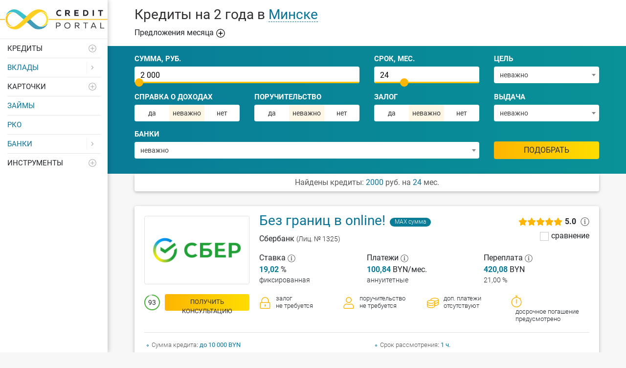

--- FILE ---
content_type: text/html; charset=utf-8
request_url: https://creditportal.by/kredity/potrebitelskie/2-goda/minsk
body_size: 51890
content:
<!DOCTYPE html>
<html xmlns="http://www.w3.org/1999/xhtml" xml:lang="ru-ru" lang="ru-ru" dir="ltr">
    <head>
        <meta name="viewport" content="width=device-width, initial-scale=1, shrink-to-fit=no" />
		<link rel="preconnect" href="https://google-analytics.com" crossorigin>
		<link rel="preconnect" href="https://mc.yandex.ru" crossorigin>
		<link as="script" rel="preload" href="/templates/cpbsf/js/jquery-3.5.1.min.js" >
		<link as="script" rel="preload" href="/templates/cpbsf/js/bootstrap.bundle.min.js">
		<link as="script" rel="preload" href="/templates/cpbsf/js/script.js">
		<link as="style" rel="preload" href="/templates/cpbsf/css/filter.css">
		<link as="style" rel="preload" href="/templates/cpbsf/css/footer.css" onload="this.onload=null;this.rel='stylesheet'">
		<noscript><link rel="stylesheet" href="/templates/cpbsf/css/footer.css"></noscript>
		<link as="style" rel="preload" href="/templates/cpbsf/css/bootstrap-table-1.16.0.min.css">
		<script>
			var domReadyQueue = [];
		</script>
        <meta http-equiv="content-type" content="text/html; charset=utf-8" />
	<meta name="robots" content="max-snippet:-1, max-image-preview:large, max-video-preview:-1" />
	<title>Кредиты на 2 года (24 месяца) в Минске (Беларуси) в 2026 году</title>
	<meta name="description" content="Все предложения банков по кредитам сроком на 2 года (24 месяца) в Минске и Беларуси в 2026 году. Ставки от 10% в год. Отправка онлайн заявки." />
	<link href="/templates/cpbsf/css/style.css" rel="stylesheet" type="text/css" />
	<script type="application/json" class="joomla-script-options new">{"csrf.token":"48845e67bb8c98f30a8adfff340a57c1","system.paths":{"root":"","base":""},"rl_modals":{"class":"modal_link","defaults":{"opacity":"0.8","maxWidth":"95%","maxHeight":"95%","fixed":"1","current":"{current} \/ {total}","previous":"previous","next":"next","close":"close","xhrError":"This content failed to load.","imgError":"This image failed to load."},"disable_background_scrolling":0,"disable_on_mobile":0,"disable_on_mobile_splash":"0","mobile_max_width":767,"open_by_url":null}}</script>

        <!--[if lt IE 9]>
                <script src="/media/jui/js/html5.js"></script>
        <![endif]-->
				<link rel="apple-touch-icon" sizes="180x180" href="/images/favicons/apple-touch-icon.png">
		<link rel="icon" type="image/png" sizes="32x32" href="/images/favicons/favicon-32x32.png">
		<link rel="icon" type="image/png" sizes="16x16" href="/images/favicons/favicon-16x16.png">
		<link rel="manifest" href="/images/favicons/site.webmanifest">
		<link rel="mask-icon" href="/images/favicons/safari-pinned-tab.svg" color="#5bbad5">
		<link rel="shortcut icon" href="/images/favicons/favicon.ico">
		<meta name="msapplication-TileColor" content="#da532c">
		<meta name="msapplication-config" content="/images/favicons/browserconfig.xml">
		<meta name="theme-color" content="#ffffff">
		<script>
		  window.dataLayer = window.dataLayer || [];
		  function gtag(){dataLayer.push(arguments);}
		  gtag('js', new Date());
		  gtag('config', 'UA-110011807-1');
		</script>
    





</head>
	<body class="site com_virtuemart view-category no-layout no-task itemid-123 category-pn" data-id="123"	>
				<header class="site-header">
			<a class="logo" href="https://creditportal.by/"><img src="/images/logo-mm.png" class="img-fluid" alt="логотип CreditPortal" /></a>
			<div class="hamburger d-md-none">
				<div class="hamburger-box">
					<div class="hamburger-inner"></div>
				</div>
			</div>
			<nav>
				<div class="nav-blocker"></div>
				<ul class="menu">
<li class="nav-header item-121 credits"><span class="nav-header credits">Кредиты<button class="btn-collapse" aria-label="Развернуть"><svg class="svg-icon"><use xlink:href="#plus-circle_l"/></svg></button></span><ul class="accordion acc-credits"><li class="nav-item item-123 current active parent credits"><a href="/kredity/potrebitelskie/minsk" class="credits"><svg class="svg-icon"><use xlink:href="#shopping-cart_l"/></svg><span>Потребительские</span></a><button class="btn-collapse" aria-label="Развернуть"><svg class="svg-icon"><use xlink:href="#angle-down_l"/></svg></button><ul class="nav-child"><li class="nav-item item-269"><a href="https://creditportal.by/kredity/potrebitelskie/nalichnymi/minsk" >наличными</a></li><li class="nav-item item-273"><a href="https://creditportal.by/kredity/potrebitelskie/pensioneram/minsk" >пенсионерам</a></li><li class="nav-item item-275"><a href="https://creditportal.by/kredity/potrebitelskie/studentam/minsk" >студентам</a></li><li class="nav-item item-276"><a href="https://creditportal.by/kredity/potrebitelskie/molodomu-specialistu/minsk" >молодому специалисту</a></li><li class="nav-item item-277"><a href="https://creditportal.by/kredity/potrebitelskie/onlajn-na-kartu/minsk" >на карту</a></li><li class="nav-item item-278"><a href="https://creditportal.by/kredity/potrebitelskie/bez-spravki-o-dohodah/minsk" >без справки о доходах</a></li><li class="nav-item item-279"><a href="https://creditportal.by/kredity/potrebitelskie/bez-poruchitelej/minsk" >без поручителей</a></li><li class="nav-item item-280"><a href="https://creditportal.by/kredity/potrebitelskie/bez-spravok-i-poruchitelej/minsk" >без справок и поручителей</a></li><li class="nav-item item-281"><a href="https://creditportal.by/kredity/potrebitelskie/ekspress/minsk" >экспресс</a></li><li class="nav-item item-286"><a href="https://creditportal.by/kredity/potrebitelskie/pod-zalog/minsk" >под залог</a></li><li class="nav-item item-289"><a href="https://creditportal.by/kredity/potrebitelskie/na-remont/minsk" >на ремонт</a></li><li class="nav-item item-292"><a href="https://creditportal.by/kredity/potrebitelskie/na-svadbu/minsk" >на свадьбу</a></li><li class="nav-item item-293"><a href="https://creditportal.by/kredity/potrebitelskie/na-otdykh-otpusk/minsk" >на отдых</a></li><li class="nav-item item-294"><a href="https://creditportal.by/kredity/potrebitelskie/na-obuchenie-uchebu/minsk" >на учебу</a></li><li class="nav-item item-295"><a href="https://creditportal.by/kredity/potrebitelskie/na-lechenie/minsk" >на лечение</a></li><li class="nav-item item-296"><a href="https://creditportal.by/kredity/potrebitelskie/300-rublej/minsk" >300 рублей</a></li><li class="nav-item item-297"><a href="https://creditportal.by/kredity/potrebitelskie/500-rublej/minsk" >500 рублей</a></li><li class="nav-item item-298"><a href="https://creditportal.by/kredity/potrebitelskie/1000-rublej/minsk" >1000 рублей</a></li><li class="nav-item item-299"><a href="https://creditportal.by/kredity/potrebitelskie/2000-rublej/minsk" >2000 рублей</a></li><li class="nav-item item-300"><a href="https://creditportal.by/kredity/potrebitelskie/3000-rublej/minsk" >3000 рублей</a></li><li class="nav-item item-301"><a href="https://creditportal.by/kredity/potrebitelskie/5000-rublej/minsk" >5000 рублей</a></li><li class="nav-item item-302"><a href="https://creditportal.by/kredity/potrebitelskie/10000-rublej/minsk" >10000 рублей</a></li><li class="nav-item item-303"><a href="https://creditportal.by/kredity/potrebitelskie/20000-rublej/minsk" >20000 рублей</a></li><li class="nav-item item-304"><a href="https://creditportal.by/kredity/potrebitelskie/1-god/minsk" >на 1 год</a></li><li class="nav-item item-305"><a href="https://creditportal.by/kredity/potrebitelskie/2-goda/minsk" >на 2 года</a></li><li class="nav-item item-306"><a href="https://creditportal.by/kredity/potrebitelskie/3-goda/minsk" >на 3 года</a></li><li class="nav-item item-307"><a href="https://creditportal.by/kredity/potrebitelskie/4-goda/minsk" >на 4 года</a></li><li class="nav-item item-308"><a href="https://creditportal.by/kredity/potrebitelskie/5-let/minsk" >на 5 лет</a></li><li class="nav-item item-2515"><a href="https://creditportal.by/kredity/potrebitelskie/po-pasportu/minsk" >по паспорту</a></li></ul></li><li class="nav-item item-122 parent credits"><a href="https://creditportal.by/kredity/zhile/minsk" class="credits"><svg class="svg-icon"><use xlink:href="#home-lg-alt_l"/></svg><span>На жилье</span></a><button class="btn-collapse" aria-label="Развернуть"><svg class="svg-icon"><use xlink:href="#angle-down_l"/></svg></button><ul class="nav-child"><li class="nav-item item-170"><a href="https://creditportal.by/kredity/zhile/ipoteka/minsk" >ипотека</a></li><li class="nav-item item-172"><a href="https://creditportal.by/kredity/zhile/na-pokupku/minsk" >на покупку</a></li><li class="nav-item item-173"><a href="https://creditportal.by/kredity/zhile/na-stroitelstvo/minsk" >на строительство</a></li><li class="nav-item item-248"><a href="https://creditportal.by/kredity/zhile/na-kvartiru/minsk" >на квартиру</a></li><li class="nav-item item-250"><a href="https://creditportal.by/kredity/zhile/na-pokupku-kvartiry/minsk" >на покупку квартиры</a></li><li class="nav-item item-251"><a href="https://creditportal.by/kredity/zhile/na-stroitelstvo-kvartiry/minsk" >на строительство квартиры</a></li><li class="nav-item item-171"><a href="https://creditportal.by/kredity/zhile/na-vtorichnoe/minsk" >на вторичное жилье</a></li><li class="nav-item item-252"><a href="https://creditportal.by/kredity/zhile/na-dom/minsk" >на дом</a></li><li class="nav-item item-253"><a href="https://creditportal.by/kredity/zhile/na-stroitelstvo-doma/minsk" >на строительство дома</a></li><li class="nav-item item-254"><a href="https://creditportal.by/kredity/zhile/na-pokupku-doma/minsk" >на покупку дома</a></li><li class="nav-item item-310"><a href="https://creditportal.by/kredity/zhile/na-dachu/minsk" >на дачу</a></li><li class="nav-item item-311"><a href="https://creditportal.by/kredity/zhile/na-pokupku-dachi/minsk" >на покупку дачи</a></li><li class="nav-item item-312"><a href="https://creditportal.by/kredity/zhile/na-stroitelstvo-dachi/minsk" >на строительство дачи</a></li><li class="nav-item item-169"><a href="https://creditportal.by/kredity/zhile/lgotnyj-dlya-nuzhdayushchihsya/minsk" >льготный</a></li><li class="nav-item item-255"><a href="https://creditportal.by/kredity/zhile/lgotnyj-na-stroitelstvo-dlya-nuzhdayushchihsya/minsk" >льготный на строительство</a></li><li class="nav-item item-249"><a href="https://creditportal.by/kredity/zhile/lgotnyj-na-stroitelstvo-doma-dlya-nuzhdayushchihsya/minsk" >льготный на строительство дома</a></li><li class="nav-item item-313"><a href="https://creditportal.by/kredity/zhile/lgotnyj-na-pokupku-dlya-nuzhdayushchihsya/minsk" >льготный на покупку</a></li><li class="nav-item item-314"><a href="https://creditportal.by/kredity/zhile/lgotnyj-na-pokupku-kvartiry-dlya-nuzhdayushchihsya/minsk" >льготный на покупку квартиры</a></li><li class="nav-item item-315"><a href="https://creditportal.by/kredity/zhile/lgotnyj-na-pokupku-doma-dlya-nuzhdayushchihsya/minsk" >льготный на покупку дома</a></li><li class="nav-item item-316"><a href="https://creditportal.by/kredity/zhile/lgotnyj-na-pokupku-vtorichnogo-dlya-nuzhdayushchihsya/minsk" >льготный на вторичное жилье</a></li><li class="nav-item item-317"><a href="https://creditportal.by/kredity/zhile/molodoj-seme/minsk" >молодой семье</a></li><li class="nav-item item-318"><a href="https://creditportal.by/kredity/zhile/na-stroitelstvo-molodoj-seme/minsk" >молодой семье на строительство</a></li><li class="nav-item item-319"><a href="https://creditportal.by/kredity/zhile/na-pokupku-molodoj-seme/minsk" >молодой семье на покупку</a></li><li class="nav-item item-320"><a href="https://creditportal.by/kredity/zhile/dlya-mnogodetnoj-semi/minsk" >многодетной семье</a></li><li class="nav-item item-321"><a href="https://creditportal.by/kredity/zhile/na-stroitelstvo-dlya-mnogodetnoj-semi/minsk" >многодетной семье на строительство</a></li><li class="nav-item item-322"><a href="https://creditportal.by/kredity/zhile/na-pokupku-dlya-mnogodetnoj-semi/minsk" >многодетной семье на покупку</a></li></ul></li><li class="nav-item item-124 parent credits"><a href="https://creditportal.by/kredity/avto/minsk" class="credits"><svg class="svg-icon"><use xlink:href="#car_l"/></svg><span>На автомобиль</span></a><button class="btn-collapse" aria-label="Развернуть"><svg class="svg-icon"><use xlink:href="#angle-down_l"/></svg></button><ul class="nav-child"><li class="nav-item item-323"><a href="https://creditportal.by/kredity/avto/bu/minsk" >б/у авто</a></li><li class="nav-item item-324"><a href="https://creditportal.by/kredity/avto/bu-bez-spravok/minsk" >б/у без справок</a></li><li class="nav-item item-325"><a href="https://creditportal.by/kredity/avto/bu-bez-pervonachalnogo-vznosa/minsk" >б/у без первоначального взноса</a></li><li class="nav-item item-326"><a href="https://creditportal.by/kredity/avto/novoe-v-salone/minsk" >новое в салоне</a></li><li class="nav-item item-327"><a href="https://creditportal.by/kredity/avto/bez-spravok/minsk" >без справок</a></li><li class="nav-item item-328"><a href="https://creditportal.by/kredity/avto/bez-pervonachalnogo-vznosa/minsk" >без первоначального взноса</a></li><li class="nav-item item-329"><a href="https://creditportal.by/kredity/avto/bez-poruchitelej/minsk" >без поручителей</a></li><li class="nav-item item-330"><a href="https://creditportal.by/kredity/avto/bez-zaloga/minsk" >без залога</a></li><li class="nav-item item-422"><a href="https://creditportal.by/kredity/avto/rassrochka/minsk" >рассрочка</a></li><li class="nav-item item-331"><a href="https://creditportal.by/kredity/avto/volkswagen/minsk" >Volkswagen</a></li><li class="nav-item item-332"><a href="https://creditportal.by/kredity/avto/lada/minsk" >Лада</a></li><li class="nav-item item-333"><a href="https://creditportal.by/kredity/avto/nissan/minsk" >Nissan</a></li><li class="nav-item item-334"><a href="https://creditportal.by/kredity/avto/geely/minsk" >Geely</a></li><li class="nav-item item-335"><a href="https://creditportal.by/kredity/avto/renault/minsk" >Renault</a></li><li class="nav-item item-336"><a href="https://creditportal.by/kredity/avto/skoda/minsk" >Skoda</a></li><li class="nav-item item-337"><a href="https://creditportal.by/kredity/avto/mazda/minsk" >Mazda</a></li><li class="nav-item item-338"><a href="https://creditportal.by/kredity/avto/hyundai/minsk" >Hyundai</a></li><li class="nav-item item-339"><a href="https://creditportal.by/kredity/avto/ford/minsk" >Ford</a></li><li class="nav-item item-340"><a href="https://creditportal.by/kredity/avto/kia/minsk" >Kia</a></li><li class="nav-item item-341"><a href="https://creditportal.by/kredity/avto/citroen/minsk" >Citroen</a></li><li class="nav-item item-342"><a href="https://creditportal.by/kredity/avto/bmw/minsk" >BMW</a></li><li class="nav-item item-343"><a href="https://creditportal.by/kredity/avto/toyota/minsk" >Toyota</a></li><li class="nav-item item-344"><a href="https://creditportal.by/kredity/avto/peugeot/minsk" >Peugeot</a></li><li class="nav-item item-423"><a href="https://creditportal.by/kredity/avto/lifan/minsk" >Lifan</a></li><li class="nav-item item-424"><a href="https://creditportal.by/kredity/avto/audi/minsk" >Audi</a></li><li class="nav-item item-425"><a href="https://creditportal.by/kredity/avto/honda/minsk" >Honda</a></li><li class="nav-item item-426"><a href="https://creditportal.by/kredity/avto/jeep/minsk" >Jeep</a></li><li class="nav-item item-427"><a href="https://creditportal.by/kredity/avto/mercedes-benz/minsk" >Mercedes-Benz</a></li><li class="nav-item item-428"><a href="https://creditportal.by/kredity/avto/opel/minsk" >Opel</a></li><li class="nav-item item-429"><a href="https://creditportal.by/kredity/avto/uaz/minsk" >УАЗ</a></li></ul></li><li class="nav-item item-345 parent credits"><a href="https://creditportal.by/kredity/refinansirovanie/minsk" class="credits"><svg class="svg-icon"><use xlink:href="#sync_l"/></svg><span>Рефинансирование</span></a><button class="btn-collapse" aria-label="Развернуть"><svg class="svg-icon"><use xlink:href="#angle-down_l"/></svg></button><ul class="nav-child"><li class="nav-item item-356"><a href="https://creditportal.by/kredity/refinansirovanie/potrebitelskie/minsk" >потребительских кредитов</a></li><li class="nav-item item-357"><a href="https://creditportal.by/kredity/refinansirovanie/zhile/minsk" >кредитов на жилье</a></li><li class="nav-item item-358"><a href="https://creditportal.by/kredity/refinansirovanie/bez-spravok/minsk" >без справок</a></li><li class="nav-item item-359"><a href="https://creditportal.by/kredity/refinansirovanie/bez-poruchitelej/minsk" >без поручителей</a></li><li class="nav-item item-360"><a href="https://creditportal.by/kredity/refinansirovanie/bez-spravok-i-poruchitelej/minsk" >без справок и поручителей</a></li></ul></li><li class="nav-item item-346 parent credits"><a href="https://creditportal.by/kredity/biznes/minsk" class="credits"><svg class="svg-icon"><use xlink:href="#briefcase_l"/></svg><span>Кредиты</span></a><button class="btn-collapse" aria-label="Развернуть"><svg class="svg-icon"><use xlink:href="#angle-down_l"/></svg></button><ul class="nav-child"><li class="nav-item item-3054"><a href="https://creditportal.by/kredity/biznes/bez-zaloga/minsk" >без залога</a></li><li class="nav-item item-3055"><a href="https://creditportal.by/kredity/biznes/bez-poruchitelej/minsk" >без поручителей</a></li><li class="nav-item item-3056"><a href="https://creditportal.by/kredity/biznes/bez-zaloga-poruchitelej/minsk" >без залога и поручителей</a></li><li class="nav-item item-2500"><a href="https://creditportal.by/kredity/biznes/otkrytie/minsk" >на открытие бизнеса</a></li><li class="nav-item item-2501"><a href="https://creditportal.by/kredity/biznes/malyj-otkrytie/minsk" >на открытие малого бизнеса</a></li><li class="nav-item item-2502"><a href="https://creditportal.by/kredity/biznes/razvitie/minsk" >на развитие бизнеса</a></li><li class="nav-item item-2503"><a href="https://creditportal.by/kredity/biznes/malyj-razvitie/minsk" >на развитие малого бизнеса</a></li><li class="nav-item item-2504"><a href="https://creditportal.by/kredity/biznes/malyj/minsk" >для малого бизнеса</a></li><li class="nav-item item-2505"><a href="https://creditportal.by/kredity/biznes/ip/minsk" >для ип</a></li><li class="nav-item item-2506"><a href="https://creditportal.by/kredity/biznes/ip-bez-zaloga/minsk" >для ип без залога</a></li><li class="nav-item item-2507"><a href="https://creditportal.by/kredity/biznes/ip-bez-zaloga-poruchitelej/minsk" >для ип без залога и поручителей</a></li><li class="nav-item item-2508"><a href="https://creditportal.by/kredity/biznes/ip-bez-spravok-poruchitelej/minsk" >для ип без справок и поручителей</a></li><li class="nav-item item-2509"><a href="https://creditportal.by/kredity/biznes/ip-pod-zalog/minsk" >для ип под залог</a></li></ul></li><li class="nav-item item-3111 credits"><a class="credits" href="/dadut-li-vam-kredit.html"  ><svg class="svg-icon"><use xlink:href="#quesrion-circle_l"/></svg><span>Дадут ли вам кредит</span></a></li></ul><li class="nav-item item-3113 parent"><a href="https://creditportal.by/vklady/minsk" >Вклады</a><button class="btn-collapse" aria-label="Развернуть"><svg class="svg-icon"><use xlink:href="#angle-down_l"/></svg></button><ul class="nav-child"><li class="nav-item item-3118"><a href="https://creditportal.by/vklady/byn/minsk" >в белорусских рублях</a></li><li class="nav-item item-3119"><a href="https://creditportal.by/vklady/v-inostrannoj-valyute/minsk" >в иностранной валюте</a></li><li class="nav-item item-3120"><a href="https://creditportal.by/vklady/usd/minsk" >в долларах США</a></li><li class="nav-item item-3121"><a href="https://creditportal.by/vklady/eur/minsk" >в евро</a></li><li class="nav-item item-3122"><a href="https://creditportal.by/vklady/rub/minsk" >в российских рублях</a></li><li class="nav-item item-3123"><a href="https://creditportal.by/vklady/kratkosrochnye/minsk" >краткосрочные</a></li><li class="nav-item item-3124"><a href="https://creditportal.by/vklady/na-1-mesyats/minsk" >на 1 месяц</a></li><li class="nav-item item-3125"><a href="https://creditportal.by/vklady/na-3-mesyatsa/minsk" >на 3 месяца</a></li><li class="nav-item item-3126"><a href="https://creditportal.by/vklady/na-polgoda/minsk" >на полгода</a></li><li class="nav-item item-3127"><a href="https://creditportal.by/vklady/na-god/minsk" >на год</a></li><li class="nav-item item-3128"><a href="https://creditportal.by/vklady/nakopitelnye/minsk" >накопительные</a></li><li class="nav-item item-3129"><a href="https://creditportal.by/vklady/sberegatelnye/minsk" >сберегательные</a></li><li class="nav-item item-3130"><a href="https://creditportal.by/vklady/bezotzyvnye/minsk" >безотзывные</a></li><li class="nav-item item-3131"><a href="https://creditportal.by/vklady/otzyvnye/minsk" >отзывные</a></li><li class="nav-item item-3132"><a href="https://creditportal.by/vklady/do-vostrebovaniya/minsk" >до востребования</a></li><li class="nav-item item-3133"><a href="https://creditportal.by/vklady/online/minsk" >онлайн</a></li><li class="nav-item item-3134"><a href="https://creditportal.by/vklady/detskie/minsk" >детские</a></li><li class="nav-item item-3135"><a href="https://creditportal.by/vklady/pensionnye/minsk" >пенсионные</a></li><li class="nav-item item-3136"><a href="https://creditportal.by/vklady/s-popolneniem/minsk" >с пополнением</a></li><li class="nav-item item-3137"><a href="https://creditportal.by/vklady/vygodnye/minsk" >выгодные</a></li><li class="nav-item item-3138"><a href="https://creditportal.by/vklady/byn-vygodnye/minsk" >выгодные в белорусских рублях</a></li><li class="nav-item item-3139"><a href="https://creditportal.by/vklady/v-inostrannoj-valyute-vygodnye/minsk" >выгодные в иностранной валюте</a></li><li class="nav-item item-3140"><a href="https://creditportal.by/vklady/usd-vygodnye/minsk" >выгодные в долларах США</a></li><li class="nav-item item-3141"><a href="https://creditportal.by/vklady/eur-vygodnye/minsk" >выгодные в евро</a></li><li class="nav-item item-3142"><a href="https://creditportal.by/vklady/rub-vygodnye/minsk" >выгодные в российских рублях</a></li></ul></li><li class="nav-header item-168 cards"><span class="nav-header cards">Карточки<button class="btn-collapse" aria-label="Развернуть"><svg class="svg-icon"><use xlink:href="#plus-circle_l"/></svg></button></span><ul class="accordion acc-cards"><li class="nav-item item-351 parent cards"><a href="https://creditportal.by/karty/kreditnye/minsk" class="cards"><svg class="svg-icon"><use xlink:href="#credit-card-front_l"/></svg><span>Кредитные</span></a><button class="btn-collapse" aria-label="Развернуть"><svg class="svg-icon"><use xlink:href="#angle-down_l"/></svg></button><ul class="nav-child"><li class="nav-item item-416"><a href="https://creditportal.by/karty/kreditnye/bez-spravok/minsk" >без справок о доходах</a></li><li class="nav-item item-417"><a href="https://creditportal.by/karty/kreditnye/bez-poruchitelej/minsk" >без поручителей</a></li><li class="nav-item item-418"><a href="https://creditportal.by/karty/kreditnye/bez-spravok-i-poruchitelej/minsk" >без справок и поручителей</a></li><li class="nav-item item-419"><a href="https://creditportal.by/karty/kreditnye/lgotnyj-period/minsk" >с льготным периодом</a></li><li class="nav-item item-420"><a href="https://creditportal.by/karty/kreditnye/overdraft/minsk" >с овердрафтом</a></li><li class="nav-item item-421"><a href="https://creditportal.by/karty/kreditnye/ekspress/minsk" >экспресс</a></li><li class="nav-item item-2983"><a href="https://creditportal.by/karty/kreditnye/besplatnyj-vypusk/minsk" >бесплатный выпуск</a></li><li class="nav-item item-2984"><a href="https://creditportal.by/karty/kreditnye/besplatnoe-obsluzhivanie/minsk" >бесплатное обслуживание</a></li><li class="nav-item item-2985"><a href="https://creditportal.by/karty/kreditnye/snyatie-bez-protsentov/minsk" >снятие без процентов</a></li><li class="nav-item item-2986"><a href="https://creditportal.by/karty/kreditnye/s-dostavkoj-na-dom/minsk" >с доставкой на дом</a></li></ul></li><li class="nav-item item-3079 parent cards"><a class="cards" href="/karty/bonusnye.html"  ><svg class="svg-icon"><use xlink:href="#gift_l"/></svg><span>Бонусные</span></a><button class="btn-collapse" aria-label="Развернуть"><svg class="svg-icon"><use xlink:href="#angle-down_l"/></svg></button><ul class="nav-child"><li class="nav-item item-3105"><a href="https://creditportal.by/karty/bonusnye/so-skidkami.html" >со скидками</a></li><li class="nav-item item-3106"><a href="https://creditportal.by/karty/bonusnye/so-skidkami-na-azs.html" >со скидками на АЗС</a></li><li class="nav-item item-3107"><a href="https://creditportal.by/karty/bonusnye/s-keshbekom.html" >с кэшбэком</a></li><li class="nav-item item-3108"><a href="https://creditportal.by/karty/bonusnye/s-protsentami-na-ostatok.html" >с процентами на остаток</a></li><li class="nav-item item-3109"><a href="https://creditportal.by/karty/bonusnye/s-ballami.html" >с баллами</a></li><li class="nav-item item-3110"><a href="https://creditportal.by/karty/bonusnye/motsnaya-kartka.html" >Моцная картка</a></li></ul></li><li class="nav-item item-352 cards"><a class="cards" href="/karty/rassrochki.html"  ><svg class="svg-icon"><use xlink:href="#hourglass-half_l"/></svg><span>Рассрочки</span></a></li></ul><li class="nav-item item-148"><a href="https://creditportal.by/zajmy.html" >Займы</a></li><li class="nav-item item-3034"><a class="" href="/rko.html"  >РКО</a></li><li class="nav-item item-2457 parent"><a class="" href="/banki.html"  >Банки</a><button class="btn-collapse" aria-label="Развернуть"><svg class="svg-icon"><use xlink:href="#angle-down_l"/></svg></button><ul class="nav-child"><li class="nav-item item-197"><a class="" href="/banki/absolyutbank.html"  >Абсолютбанк</a></li><li class="nav-item item-198"><a class="" href="/banki/alfa-bank.html"  >Альфа-Банк</a></li><li class="nav-item item-205"><a class="" href="/banki/bank-belveb.html"  >Банк БелВЭБ</a></li><li class="nav-item item-206"><a class="" href="/banki/bank-vtb.html"  >Банк ВТБ</a></li><li class="nav-item item-207"><a class="" href="/banki/mmbank.html"  >Банк Дабрабыт</a></li><li class="nav-item item-208"><a class="" href="/banki/bank-reshenie.html"  >Банк Решение</a></li><li class="nav-item item-201"><a class="" href="/banki/belagroprombank.html"  >Белагропромбанк</a></li><li class="nav-item item-209"><a class="" href="/banki/belarusbank.html"  >Беларусбанк</a></li><li class="nav-item item-210"><a class="" href="/banki/belgazprombank.html"  >Белгазпромбанк</a></li><li class="nav-item item-211"><a class="" href="/banki/belinvestbank.html"  >Белинвестбанк</a></li><li class="nav-item item-212"><a class="" href="/banki/bnb-bank.html"  >БНБ-Банк</a></li><li class="nav-item item-213"><a class="" href="/banki/bps-sberbank.html"  >БПС-Сбербанк</a></li><li class="nav-item item-214"><a class="" href="/banki/bsb-bank.html"  >БСБ Банк</a></li><li class="nav-item item-215"><a class="" href="/banki/bta-bank.html"  >БТА Банк</a></li><li class="nav-item item-216"><a class="" href="/banki/ideya-bank.html"  >Идея Банк</a></li><li class="nav-item item-217"><a class="" href="/banki/mtbank.html"  >МТБанк</a></li><li class="nav-item item-218"><a class="" href="/banki/paritetbank.html"  >Паритетбанк</a></li><li class="nav-item item-219"><a class="" href="/banki/priorbank.html"  >Приорбанк</a></li><li class="nav-item item-220"><a class="" href="/banki/rrb-bank.html"  >РРБ-Банк</a></li><li class="nav-item item-221"><a class="" href="/banki/statusbank.html"  >СтатусБанк</a></li><li class="nav-item item-222"><a class="" href="/banki/tekhnobank.html"  >Технобанк</a></li><li class="nav-item item-223"><a class="" href="/banki/tk-bank.html"  >ТК Банк</a></li><li class="nav-item item-224"><a class="" href="/banki/fransabank.html"  >Франсабанк</a></li><li class="nav-item item-225"><a class="" href="/banki/tsepter-bank.html"  >Цептер Банк</a></li></ul></li><li class="nav-header item-2514 tools"><span class="nav-header tools">Инструменты<button class="btn-collapse" aria-label="Развернуть"><svg class="svg-icon"><use xlink:href="#plus-circle_l"/></svg></button></span><ul class="accordion acc-tools"><li class="nav-item item-2511 parent tools"><a class="tools" href="/kreditnyj-kalkulyator.html"  ><svg class="svg-icon"><use xlink:href="#calculator_l"/></svg><span>Калькулятор кредитов</span></a><button class="btn-collapse" aria-label="Развернуть"><svg class="svg-icon"><use xlink:href="#angle-down_l"/></svg></button><ul class="nav-child"><li class="nav-item item-2997"><a href="https://creditportal.by/kreditnyj-kalkulyator/absolyutbank.html" >Абсолютбанк</a></li><li class="nav-item item-2998"><a href="https://creditportal.by/kreditnyj-kalkulyator/alfa-bank.html" >Альфа-Банк</a></li><li class="nav-item item-2999"><a href="https://creditportal.by/kreditnyj-kalkulyator/bank-belveb.html" >Банк БелВЭБ</a></li><li class="nav-item item-3000"><a href="https://creditportal.by/kreditnyj-kalkulyator/bank-vtb.html" >Банк ВТБ</a></li><li class="nav-item item-3001"><a href="https://creditportal.by/kreditnyj-kalkulyator/mmbank.html" >Банк Москва-Минск</a></li><li class="nav-item item-3002"><a href="https://creditportal.by/kreditnyj-kalkulyator/bank-reshenie.html" >Банк Решение</a></li><li class="nav-item item-3003"><a href="https://creditportal.by/kreditnyj-kalkulyator/belagroprombank.html" >Белагропромбанк</a></li><li class="nav-item item-3004"><a href="https://creditportal.by/kreditnyj-kalkulyator/belarusbank.html" >Беларусбанк</a></li><li class="nav-item item-3006"><a href="https://creditportal.by/kreditnyj-kalkulyator/belgazprombank.html" >Белгазпромбанк</a></li><li class="nav-item item-3007"><a href="https://creditportal.by/kreditnyj-kalkulyator/bnb-bank.html" >БНБ-Банк</a></li><li class="nav-item item-3008"><a href="https://creditportal.by/kreditnyj-kalkulyator/bps-sberbank.html" >БПС-Сбербанк</a></li><li class="nav-item item-3009"><a href="https://creditportal.by/kreditnyj-kalkulyator/bta-bank.html" >БТА Банк</a></li><li class="nav-item item-3010"><a href="https://creditportal.by/kreditnyj-kalkulyator/ideya-bank.html" >Идея Банк</a></li><li class="nav-item item-3011"><a href="https://creditportal.by/kreditnyj-kalkulyator/mtbank.html" >МТБанк</a></li><li class="nav-item item-3012"><a href="https://creditportal.by/kreditnyj-kalkulyator/paritetbank.html" >Паритетбанк</a></li><li class="nav-item item-3013"><a href="https://creditportal.by/kreditnyj-kalkulyator/priorbank.html" >Приорбанк</a></li><li class="nav-item item-3014"><a href="https://creditportal.by/kreditnyj-kalkulyator/rrb-bank.html" >РРБ-Банк</a></li><li class="nav-item item-3015"><a href="https://creditportal.by/kreditnyj-kalkulyator/statusbank.html" >СтатусБанк</a></li><li class="nav-item item-3016"><a href="https://creditportal.by/kreditnyj-kalkulyator/tekhnobank.html" >Технобанк</a></li><li class="nav-item item-3017"><a href="https://creditportal.by/kreditnyj-kalkulyator/fransabank.html" >Франсабанк</a></li><li class="nav-item item-3018"><a href="https://creditportal.by/kreditnyj-kalkulyator/tsepter-bank.html" >Цептер Банк</a></li></ul></li><li class="nav-item item-2771 tools"><a class="tools" href="/konverter-valyut.html"  ><svg class="svg-icon"><use xlink:href="#abacus_l"/></svg><span>Конвертер валют</span></a></li><li class="nav-item item-3081 tools"><a class="tools" href="/perevod-s-karty-na-kartu.html"  ><svg class="svg-icon"><use xlink:href="#exchange_l"/></svg><span>Переводы с карты на карту</span></a></li></ul></ul>

			</nav>
		</header>			
				<main id="content">
			<div class="d-none"><svg xmlns="http://www.w3.org/2000/svg" xmlns:xlink="http://www.w3.org/1999/xlink"><symbol viewBox="0 0 512 512" id="plus-circle_l" xmlns="http://www.w3.org/2000/svg"><path d="M384 250v12c0 6.6-5.4 12-12 12h-98v98c0 6.6-5.4 12-12 12h-12c-6.6 0-12-5.4-12-12v-98h-98c-6.6 0-12-5.4-12-12v-12c0-6.6 5.4-12 12-12h98v-98c0-6.6 5.4-12 12-12h12c6.6 0 12 5.4 12 12v98h98c6.6 0 12 5.4 12 12zm120 6c0 137-111 248-248 248S8 393 8 256 119 8 256 8s248 111 248 248zm-32 0c0-119.9-97.3-216-216-216-119.9 0-216 97.3-216 216 0 119.9 97.3 216 216 216 119.9 0 216-97.3 216-216z"/></symbol><symbol viewBox="0 0 512 512" id="minus-circle_l" xmlns="http://www.w3.org/2000/svg"><path d="M140 274c-6.6 0-12-5.4-12-12v-12c0-6.6 5.4-12 12-12h232c6.6 0 12 5.4 12 12v12c0 6.6-5.4 12-12 12H140zm364-18c0 137-111 248-248 248S8 393 8 256 119 8 256 8s248 111 248 248zm-32 0c0-119.9-97.3-216-216-216-119.9 0-216 97.3-216 216 0 119.9 97.3 216 216 216 119.9 0 216-97.3 216-216z"/></symbol><symbol viewBox="0 0 256 512" id="angle-down_l" xmlns="http://www.w3.org/2000/svg"><path d="M119.5 326.9L3.5 209.1c-4.7-4.7-4.7-12.3 0-17l7.1-7.1c4.7-4.7 12.3-4.7 17 0L128 287.3l100.4-102.2c4.7-4.7 12.3-4.7 17 0l7.1 7.1c4.7 4.7 4.7 12.3 0 17L136.5 327c-4.7 4.6-12.3 4.6-17-.1z"/></symbol><symbol viewBox="0 0 576 512" id="shopping-cart_l" xmlns="http://www.w3.org/2000/svg"><path d="M551.991 64H129.28l-8.329-44.423C118.822 8.226 108.911 0 97.362 0H12C5.373 0 0 5.373 0 12v8c0 6.627 5.373 12 12 12h78.72l69.927 372.946C150.305 416.314 144 431.42 144 448c0 35.346 28.654 64 64 64s64-28.654 64-64a63.681 63.681 0 0 0-8.583-32h145.167a63.681 63.681 0 0 0-8.583 32c0 35.346 28.654 64 64 64 35.346 0 64-28.654 64-64 0-17.993-7.435-34.24-19.388-45.868C506.022 391.891 496.76 384 485.328 384H189.28l-12-64h331.381c11.368 0 21.177-7.976 23.496-19.105l43.331-208C578.592 77.991 567.215 64 551.991 64zM240 448c0 17.645-14.355 32-32 32s-32-14.355-32-32 14.355-32 32-32 32 14.355 32 32zm224 32c-17.645 0-32-14.355-32-32s14.355-32 32-32 32 14.355 32 32-14.355 32-32 32zm38.156-192H171.28l-36-192h406.876l-40 192z"/></symbol><symbol viewBox="0 0 576 512" id="home-lg-alt_l" xmlns="http://www.w3.org/2000/svg"><path d="M573.48 219.91L310.6 8a35.85 35.85 0 0 0-45.19 0L2.53 219.91a6.71 6.71 0 0 0-1 9.5l14.2 17.5a6.82 6.82 0 0 0 9.6 1L64 216.72V496a16 16 0 0 0 16 16h416a16 16 0 0 0 16-16V216.82l38.8 31.29a6.83 6.83 0 0 0 9.6-1l14.19-17.5a7.14 7.14 0 0 0-1.11-9.7zM240 480V320h96v160zm240 0H368V304a16 16 0 0 0-16-16H224a16 16 0 0 0-16 16v176H96V190.92l187.71-151.4a6.63 6.63 0 0 1 8.4 0L480 191z"/></symbol><symbol viewBox="0 0 512 512" id="car_l" xmlns="http://www.w3.org/2000/svg"><path d="M120.81 248c-25.96 0-44.8 16.8-44.8 39.95 0 23.15 18.84 39.95 44.8 39.95l10.14.1c39.21 0 45.06-20.1 45.06-32.08-.01-24.68-31.1-47.92-55.2-47.92zm10.14 56c-3.51 0-7.02-.1-10.14-.1-12.48 0-20.8-6.38-20.8-15.95s8.32-15.95 20.8-15.95 31.2 14.36 31.2 23.93c0 7.17-10.54 8.07-21.06 8.07zm260.24-56c-24.1 0-55.19 23.24-55.19 47.93 0 11.98 5.85 32.08 45.06 32.08l10.14-.1c25.96 0 44.8-16.8 44.8-39.95-.01-23.16-18.85-39.96-44.81-39.96zm0 55.9c-3.12 0-6.63.1-10.14.1-10.53 0-21.06-.9-21.06-8.07 0-9.57 18.72-23.93 31.2-23.93s20.8 6.38 20.8 15.95-8.32 15.95-20.8 15.95zm114.8-140.94c-7.34-11.88-20.06-18.97-34.03-18.97H422.3l-8.07-24.76C403.5 86.29 372.8 64 338.17 64H173.83c-34.64 0-65.33 22.29-76.06 55.22l-8.07 24.76H40.04c-13.97 0-26.69 7.09-34.03 18.97s-8 26.42-1.75 38.91l5.78 11.61c3.96 7.88 9.92 14.09 17 18.55-6.91 11.74-11.03 25.32-11.03 39.97V400c0 26.47 21.53 48 48 48h16c26.47 0 48-21.53 48-48v-16H384v16c0 26.47 21.53 48 48 48h16c26.47 0 48-21.53 48-48V271.99c0-14.66-4.12-28.23-11.03-39.98 7.09-4.46 13.04-10.68 17-18.57l5.78-11.56c6.24-12.5 5.58-27.05-1.76-38.92zM128.2 129.14C134.66 109.32 153 96 173.84 96h164.33c20.84 0 39.18 13.32 45.64 33.13l20.47 62.85H107.73l20.47-62.84zm-89.53 70.02l-5.78-11.59c-1.81-3.59-.34-6.64.34-7.78.87-1.42 2.94-3.8 6.81-3.8h39.24l-6.45 19.82a80.69 80.69 0 0 0-23.01 11.29c-4.71-1-8.94-3.52-11.15-7.94zM96.01 400c0 8.83-7.19 16-16 16h-16c-8.81 0-16-7.17-16-16v-16h48v16zm367.98 0c0 8.83-7.19 16-16 16h-16c-8.81 0-16-7.17-16-16v-16h48v16zm0-80.01v32H48.01v-80c0-26.47 21.53-48 48-48h319.98c26.47 0 48 21.53 48 48v48zm15.12-132.41l-5.78 11.55c-2.21 4.44-6.44 6.97-11.15 7.97-6.94-4.9-14.69-8.76-23.01-11.29l-6.45-19.82h39.24c3.87 0 5.94 2.38 6.81 3.8.69 1.14 2.16 4.18.34 7.79z"/></symbol><symbol viewBox="0 0 512 512" id="sync_l" xmlns="http://www.w3.org/2000/svg"><path d="M492 8h-10c-6.627 0-12 5.373-12 12v110.627C426.929 57.261 347.224 8 256 8 123.228 8 14.824 112.338 8.31 243.493 7.971 250.311 13.475 256 20.301 256h10.016c6.353 0 11.646-4.949 11.977-11.293C48.157 132.216 141.097 42 256 42c82.862 0 154.737 47.077 190.289 116H332c-6.627 0-12 5.373-12 12v10c0 6.627 5.373 12 12 12h160c6.627 0 12-5.373 12-12V20c0-6.627-5.373-12-12-12zm-.301 248h-10.015c-6.352 0-11.647 4.949-11.977 11.293C463.841 380.158 370.546 470 256 470c-82.608 0-154.672-46.952-190.299-116H180c6.627 0 12-5.373 12-12v-10c0-6.627-5.373-12-12-12H20c-6.627 0-12 5.373-12 12v160c0 6.627 5.373 12 12 12h10c6.627 0 12-5.373 12-12V381.373C85.071 454.739 164.777 504 256 504c132.773 0 241.176-104.338 247.69-235.493.339-6.818-5.165-12.507-11.991-12.507z"/></symbol><symbol viewBox="0 0 512 512" id="briefcase_l" xmlns="http://www.w3.org/2000/svg"><path d="M464 128H352V56c0-13.26-10.74-24-24-24H184c-13.26 0-24 10.74-24 24v72H48c-26.51 0-48 21.49-48 48v256c0 26.51 21.49 48 48 48h416c26.51 0 48-21.49 48-48V176c0-26.51-21.49-48-48-48zM192 64h128v64H192V64zm288 368c0 8.82-7.18 16-16 16H48c-8.82 0-16-7.18-16-16V288h160v40c0 13.25 10.75 24 24 24h80c13.25 0 24-10.75 24-24v-40h160v144zM224 320v-32h64v32h-64zm256-64H32v-80c0-8.82 7.18-16 16-16h416c8.82 0 16 7.18 16 16v80z"/></symbol><symbol viewBox="0 0 512 512" id="quesrion-circle_l" xmlns="http://www.w3.org/2000/svg"><path d="M256 340c-15.464 0-28 12.536-28 28s12.536 28 28 28 28-12.536 28-28-12.536-28-28-28zm7.67-24h-16c-6.627 0-12-5.373-12-12v-.381c0-70.343 77.44-63.619 77.44-107.408 0-20.016-17.761-40.211-57.44-40.211-29.144 0-44.265 9.649-59.211 28.692-3.908 4.98-11.054 5.995-16.248 2.376l-13.134-9.15c-5.625-3.919-6.86-11.771-2.645-17.177C185.658 133.514 210.842 116 255.67 116c52.32 0 97.44 29.751 97.44 80.211 0 67.414-77.44 63.849-77.44 107.408V304c0 6.627-5.373 12-12 12zM256 40c118.621 0 216 96.075 216 216 0 119.291-96.61 216-216 216-119.244 0-216-96.562-216-216 0-119.203 96.602-216 216-216m0-32C119.043 8 8 119.083 8 256c0 136.997 111.043 248 248 248s248-111.003 248-248C504 119.083 392.957 8 256 8z"/></symbol><symbol viewBox="0 0 576 512" id="credit-card-front_l" xmlns="http://www.w3.org/2000/svg"><path d="M528 31H48C21.5 31 0 52.5 0 79v352c0 26.5 21.5 48 48 48h480c26.5 0 48-21.5 48-48V79c0-26.5-21.5-48-48-48zm16 400c0 8.8-7.2 16-16 16H48c-8.8 0-16-7.2-16-16V79c0-8.8 7.2-16 16-16h480c8.8 0 16 7.2 16 16v352zm-352-68v8c0 6.6-5.4 12-12 12h-72c-6.6 0-12-5.4-12-12v-8c0-6.6 5.4-12 12-12h72c6.6 0 12 5.4 12 12zm192 0v8c0 6.6-5.4 12-12 12H236c-6.6 0-12-5.4-12-12v-8c0-6.6 5.4-12 12-12h136c6.6 0 12 5.4 12 12zM488 95h-80c-13.3 0-24 10.7-24 24v48c0 13.3 10.7 24 24 24h80c13.3 0 24-10.7 24-24v-48c0-13.3-10.7-24-24-24zm-8 64h-64v-32h64v32zM260 319h-56c-6.6 0-12-5.4-12-12v-40c0-6.6 5.4-12 12-12h56c6.6 0 12 5.4 12 12v40c0 6.6-5.4 12-12 12zm28-12v-40c0-6.6 5.4-12 12-12h56c6.6 0 12 5.4 12 12v40c0 6.6-5.4 12-12 12h-56c-6.6 0-12-5.4-12-12zm-192 0v-40c0-6.6 5.4-12 12-12h56c6.6 0 12 5.4 12 12v40c0 6.6-5.4 12-12 12h-56c-6.6 0-12-5.4-12-12zm384-40v40c0 6.6-5.4 12-12 12h-72c-6.6 0-12-5.4-12-12v-40c0-6.6 5.4-12 12-12h72c6.6 0 12 5.4 12 12z"/></symbol><symbol viewBox="0 0 384 512" id="hourglass-half_l" xmlns="http://www.w3.org/2000/svg"><path d="M368 32h4c6.627 0 12-5.373 12-12v-8c0-6.627-5.373-12-12-12H12C5.373 0 0 5.373 0 12v8c0 6.627 5.373 12 12 12h4c0 91.821 44.108 193.657 129.646 224C59.832 286.441 16 388.477 16 480h-4c-6.627 0-12 5.373-12 12v8c0 6.627 5.373 12 12 12h360c6.627 0 12-5.373 12-12v-8c0-6.627-5.373-12-12-12h-4c0-91.821-44.108-193.657-129.646-224C324.168 225.559 368 123.523 368 32zM48 32h288c0 110.457-64.471 200-144 200S48 142.457 48 32zm288 448H48c0-110.457 64.471-200 144-200s144 89.543 144 200zm-66.34-333.088a141.625 141.625 0 0 1-6.774 8.739c-2.301 2.738-5.671 4.348-9.248 4.348H130.362c-3.576 0-6.947-1.61-9.248-4.348a142.319 142.319 0 0 1-6.774-8.739c-5.657-7.91.088-18.912 9.813-18.912h135.694c9.725 0 15.469 11.003 9.813 18.912zM98.379 416h187.243a12.01 12.01 0 0 1 11.602 8.903 199.464 199.464 0 0 1 2.059 8.43c1.664 7.522-4 14.667-11.704 14.667H96.422c-7.704 0-13.368-7.145-11.704-14.667.62-2.804 1.307-5.616 2.059-8.43A12.01 12.01 0 0 1 98.379 416z"/></symbol><symbol viewBox="0 0 512 512" id="gift_l" xmlns="http://www.w3.org/2000/svg"><path d="M464 144h-39.3c9.5-13.4 15.3-29.9 15.3-48 0-44.1-33.4-80-74.5-80-42.3 0-66.8 25.4-109.5 95.8C213.3 41.4 188.8 16 146.5 16 105.4 16 72 51.9 72 96c0 18.1 5.8 34.6 15.3 48H48c-26.5 0-48 21.5-48 48v96c0 8.8 7.2 16 16 16h16v144c0 26.5 21.5 48 48 48h352c26.5 0 48-21.5 48-48V304h16c8.8 0 16-7.2 16-16v-96c0-26.5-21.5-48-48-48zm-187.8-3.6c49.5-83.3 66-92.4 89.3-92.4 23.4 0 42.5 21.5 42.5 48s-19.1 48-42.5 48H274l2.2-3.6zM146.5 48c23.4 0 39.8 9.1 89.3 92.4l2.1 3.6h-91.5c-23.4 0-42.5-21.5-42.5-48 .1-26.5 19.2-48 42.6-48zM192 464H80c-8.8 0-16-7.2-16-16V304h128v160zm0-192H32v-80c0-8.8 7.2-16 16-16h144v96zm96 192h-64V176h64v288zm160-16c0 8.8-7.2 16-16 16H320V304h128v144zm32-176H320v-96h144c8.8 0 16 7.2 16 16v80z"/></symbol><symbol viewBox="0 0 448 512" id="calculator_l" xmlns="http://www.w3.org/2000/svg"><path d="M80 448h288c8.84 0 16-7.16 16-16V240c0-8.84-7.16-16-16-16H80c-8.84 0-16 7.16-16 16v192c0 8.84 7.16 16 16 16zm208-96v-96h64v160h-64v-64zm-96-96h64v64h-64v-64zm0 96h64v64h-64v-64zm-96-96h64v64H96v-64zm0 96h64v64H96v-64zM400 0H48C22.4 0 0 22.4 0 48v416c0 25.6 22.4 48 48 48h352c25.6 0 48-22.4 48-48V48c0-25.6-22.4-48-48-48zm16 464c0 7.93-8.07 16-16 16H48c-7.93 0-16-8.07-16-16V192h384v272zm0-304H32V48c0-7.93 8.07-16 16-16h352c7.93 0 16 8.07 16 16v112z"/></symbol><symbol viewBox="0 0 640 512" id="balance-scale-right_l" xmlns="http://www.w3.org/2000/svg"><path d="M634.4 375.09L525.35 199.12c-3.17-4.75-8.26-7.12-13.35-7.12s-10.18 2.38-13.35 7.12L389.6 375.09c-3.87 5.78-6.09 12.72-5.51 19.64C389.56 460.4 444.74 512 512 512c67.27 0 122.45-51.6 127.91-117.27.57-6.92-1.64-13.86-5.51-19.64zM511.96 238.24L602.27 384H421.02l90.94-145.76zM512 480c-41.28 0-77-26.77-90.42-64h181.2c-13.23 36.87-49.2 64-90.78 64zm17.89-317.21l5.08-15.17c1.4-4.19-.86-8.72-5.05-10.12L379.46 87.15C382.33 79.98 384 72.21 384 64c0-35.35-28.65-64-64-64-29.32 0-53.77 19.83-61.34 46.73L120.24.42c-4.19-1.4-8.72.86-10.12 5.05l-5.08 15.17c-1.4 4.19.86 8.72 5.05 10.12l148.29 49.62c5.91 22.23 23.33 39.58 45.62 45.36V480H104c-4.42 0-8 3.58-8 8v16c0 4.42 3.58 8 8 8h224c4.42 0 8-3.58 8-8V125.74c8.64-2.24 16.5-6.22 23.32-11.58l160.45 53.68c4.18 1.4 8.71-.86 10.12-5.05zM320 96c-17.64 0-32-14.36-32-32s14.36-32 32-32 32 14.36 32 32-14.36 32-32 32zm-64.09 170.73c.58-6.92-1.64-13.86-5.51-19.64L141.35 71.12C138.18 66.38 133.09 64 128 64s-10.18 2.38-13.35 7.12L5.6 247.09c-3.87 5.78-6.09 12.72-5.51 19.64C5.56 332.4 60.74 384 128 384s122.44-51.6 127.91-117.27zM127.96 110.24L218.27 256H37.02l90.94-145.76zM37.58 288h181.2c-13.23 36.87-49.2 64-90.78 64-41.28 0-77-26.77-90.42-64z"/></symbol><symbol viewBox="0 0 576 512" id="abacus_l" xmlns="http://www.w3.org/2000/svg"><path d="M560 0c-8.84 0-16 7.16-16 16v64h-64V64c0-17.67-14.33-32-32-32h-32c-17.67 0-32 14.33-32 32v16h-96V64c0-17.67-14.33-32-32-32h-32c-17.67 0-32 14.33-32 32v16h-32V64c0-17.67-14.33-32-32-32H96c-17.67 0-32 14.33-32 32v16H32V16c0-8.84-7.16-16-16-16S0 7.16 0 16v488c0 4.42 3.58 8 8 8h16c4.42 0 8-3.58 8-8v-72h32v16c0 17.67 14.33 32 32 32h32c17.67 0 32-14.33 32-32v-16h32v16c0 17.67 14.33 32 32 32h32c17.67 0 32-14.33 32-32v-16h96v16c0 17.67 14.33 32 32 32h32c17.67 0 32-14.33 32-32v-16h64v72c0 4.42 3.58 8 8 8h16c4.42 0 8-3.58 8-8V16c0-8.84-7.16-16-16-16zM416 64h32v64h-32V64zm-192 0h32v64h-32V64zM96 64h32v64H96V64zm32 384H96v-64h32v64zm128 0h-32v-64h32v64zm192 0h-32v-64h32v64zm96-48h-64v-16c0-17.67-14.33-32-32-32h-32c-17.67 0-32 14.33-32 32v16h-96v-16c0-17.67-14.33-32-32-32h-32c-17.67 0-32 14.33-32 32v16h-32v-16c0-17.67-14.33-32-32-32H96c-17.67 0-32 14.33-32 32v16H32V272h32v16c0 17.67 14.33 32 32 32h32c17.67 0 32-14.33 32-32v-16h32v16c0 17.67 14.33 32 32 32h32c17.67 0 32-14.33 32-32v-16h32v16c0 17.67 14.33 32 32 32h32c17.67 0 32-14.33 32-32v-16h128v128zM96 288v-64h32v64H96zm128 0v-64h32v64h-32zm128 0v-64h32v64h-32zm192-48H416v-16c0-17.67-14.33-32-32-32h-32c-17.67 0-32 14.33-32 32v16h-32v-16c0-17.67-14.33-32-32-32h-32c-17.67 0-32 14.33-32 32v16h-32v-16c0-17.67-14.33-32-32-32H96c-17.67 0-32 14.33-32 32v16H32V112h32v16c0 17.67 14.33 32 32 32h32c17.67 0 32-14.33 32-32v-16h32v16c0 17.67 14.33 32 32 32h32c17.67 0 32-14.33 32-32v-16h96v16c0 17.67 14.33 32 32 32h32c17.67 0 32-14.33 32-32v-16h64v128z"/></symbol><symbol viewBox="0 0 512 512" id="exchange_l" xmlns="http://www.w3.org/2000/svg"><path d="M508.485 184.485l-92.485 92c-4.687 4.686-12.284 4.686-16.97 0l-7.071-7.07c-4.687-4.686-4.687-12.284 0-16.971L452.893 192H12c-6.627 0-12-5.373-12-12v-8c0-6.627 5.373-12 12-12h440.905l-60.946-60.444c-4.687-4.686-4.687-12.284 0-16.971l7.07-7.07c4.687-4.686 12.284-4.686 16.971 0l92.485 92c4.687 4.686 4.686 12.284 0 16.97zm-504.97 160l92.485 92c4.687 4.686 12.284 4.686 16.971 0l7.07-7.07c4.687-4.686 4.687-12.284 0-16.971L59.095 352H500c6.627 0 12-5.373 12-12v-8c0-6.627-5.373-12-12-12H59.107l60.934-60.444c4.687-4.686 4.687-12.284 0-16.971l-7.071-7.07c-4.686-4.686-12.284-4.687-16.97 0l-92.485 92c-4.686 4.686-4.687 12.284 0 16.97z"/></symbol><symbol viewBox="0 0 512 512" id="envelope_l" xmlns="http://www.w3.org/2000/svg"><path d="M464 64H48C21.5 64 0 85.5 0 112v288c0 26.5 21.5 48 48 48h416c26.5 0 48-21.5 48-48V112c0-26.5-21.5-48-48-48zM48 96h416c8.8 0 16 7.2 16 16v41.4c-21.9 18.5-53.2 44-150.6 121.3-16.9 13.4-50.2 45.7-73.4 45.3-23.2.4-56.6-31.9-73.4-45.3C85.2 197.4 53.9 171.9 32 153.4V112c0-8.8 7.2-16 16-16zm416 320H48c-8.8 0-16-7.2-16-16V195c22.8 18.7 58.8 47.6 130.7 104.7 20.5 16.4 56.7 52.5 93.3 52.3 36.4.3 72.3-35.5 93.3-52.3 71.9-57.1 107.9-86 130.7-104.7v205c0 8.8-7.2 16-16 16z"/></symbol><symbol viewBox="0 0 512 512" id="clock_l" xmlns="http://www.w3.org/2000/svg"><path d="M256 8C119 8 8 119 8 256s111 248 248 248 248-111 248-248S393 8 256 8zm216 248c0 118.7-96.1 216-216 216-118.7 0-216-96.1-216-216 0-118.7 96.1-216 216-216 118.7 0 216 96.1 216 216zm-148.9 88.3l-81.2-59c-3.1-2.3-4.9-5.9-4.9-9.7V116c0-6.6 5.4-12 12-12h14c6.6 0 12 5.4 12 12v146.3l70.5 51.3c5.4 3.9 6.5 11.4 2.6 16.8l-8.2 11.3c-3.9 5.3-11.4 6.5-16.8 2.6z"/></symbol><symbol viewBox="0 0 512 512" id="life-ring_l" xmlns="http://www.w3.org/2000/svg"><path d="M256 8C119.033 8 8 119.033 8 256s111.033 248 248 248 248-111.033 248-248S392.967 8 256 8zm168.766 113.176l-62.885 62.885a128.711 128.711 0 0 0-33.941-33.941l62.885-62.885a217.323 217.323 0 0 1 33.941 33.941zM256 352c-52.935 0-96-43.065-96-96s43.065-96 96-96 96 43.065 96 96-43.065 96-96 96zM363.952 68.853l-66.14 66.14c-26.99-9.325-56.618-9.33-83.624 0l-66.139-66.14c66.716-38.524 149.23-38.499 215.903 0zM121.176 87.234l62.885 62.885a128.711 128.711 0 0 0-33.941 33.941l-62.885-62.885a217.323 217.323 0 0 1 33.941-33.941zm-52.323 60.814l66.139 66.14c-9.325 26.99-9.33 56.618 0 83.624l-66.139 66.14c-38.523-66.715-38.5-149.229 0-215.904zm18.381 242.776l62.885-62.885a128.711 128.711 0 0 0 33.941 33.941l-62.885 62.885a217.366 217.366 0 0 1-33.941-33.941zm60.814 52.323l66.139-66.14c26.99 9.325 56.618 9.33 83.624 0l66.14 66.14c-66.716 38.524-149.23 38.499-215.903 0zm242.776-18.381l-62.885-62.885a128.711 128.711 0 0 0 33.941-33.941l62.885 62.885a217.323 217.323 0 0 1-33.941 33.941zm52.323-60.814l-66.14-66.14c9.325-26.99 9.33-56.618 0-83.624l66.14-66.14c38.523 66.715 38.5 149.229 0 215.904z"/></symbol></svg><svg xmlns="http://www.w3.org/2000/svg" xmlns:xlink="http://www.w3.org/1999/xlink"><symbol viewBox="0 0 320 512" id="times_r" xmlns="http://www.w3.org/2000/svg"><path d="M207.6 256l107.72-107.72c6.23-6.23 6.23-16.34 0-22.58l-25.03-25.03c-6.23-6.23-16.34-6.23-22.58 0L160 208.4 52.28 100.68c-6.23-6.23-16.34-6.23-22.58 0L4.68 125.7c-6.23 6.23-6.23 16.34 0 22.58L112.4 256 4.68 363.72c-6.23 6.23-6.23 16.34 0 22.58l25.03 25.03c6.23 6.23 16.34 6.23 22.58 0L160 303.6l107.72 107.72c6.23 6.23 16.34 6.23 22.58 0l25.03-25.03c6.23-6.23 6.23-16.34 0-22.58L207.6 256z"/></symbol><symbol viewBox="0 0 640 512" id="infinity_r" xmlns="http://www.w3.org/2000/svg"><path d="M484.4 96C407 96 349.3 164.1 320 208.5 290.7 164.1 233 96 155.6 96 69.8 96 0 167.8 0 256s69.8 160 155.6 160c77.5 0 135.1-68.1 164.4-112.5C349.3 347.9 407 416 484.4 416c85.8 0 155.6-71.8 155.6-160S570.2 96 484.4 96zM155.6 368C96.2 368 48 317.8 48 256s48.2-112 107.6-112c67.8 0 120.5 82.3 137.2 112-16.8 29.7-69.4 112-137.2 112zm328.8 0c-67.8 0-120.5-82.3-137.2-112 16.8-29.7 69.4-112 137.2-112 59.3 0 107.6 50.2 107.6 112s-48.2 112-107.6 112z"/></symbol><symbol viewBox="0 0 512 512" id="comment-alt_l" xmlns="http://www.w3.org/2000/svg"><path d="M448 0H64C28.7 0 0 28.7 0 64v288c0 35.3 28.7 64 64 64h96v84c0 7.1 5.8 12 12 12 2.4 0 4.9-.7 7.1-2.4L304 416h144c35.3 0 64-28.7 64-64V64c0-35.3-28.7-64-64-64zm32 352c0 17.6-14.4 32-32 32H293.3l-8.5 6.4L192 460v-76H64c-17.6 0-32-14.4-32-32V64c0-17.6 14.4-32 32-32h384c17.6 0 32 14.4 32 32v288z"/></symbol><symbol viewBox="0 0 576 512" id="desktop_l" xmlns="http://www.w3.org/2000/svg"><path d="M528 0H48C21.5 0 0 21.5 0 48v288c0 26.5 21.5 48 48 48h192l-24 96h-72c-8.8 0-16 7.2-16 16s7.2 16 16 16h288c8.8 0 16-7.2 16-16s-7.2-16-16-16h-72l-24-96h192c26.5 0 48-21.5 48-48V48c0-26.5-21.5-48-48-48zM249 480l16-64h46l16 64h-78zm295-144c0 8.8-7.2 16-16 16H48c-8.8 0-16-7.2-16-16V48c0-8.8 7.2-16 16-16h480c8.8 0 16 7.2 16 16v288z"/></symbol><symbol viewBox="0 0 320 512" id="mobile_l" xmlns="http://www.w3.org/2000/svg"><path d="M192 416c0 17.7-14.3 32-32 32s-32-14.3-32-32 14.3-32 32-32 32 14.3 32 32zM320 48v416c0 26.5-21.5 48-48 48H48c-26.5 0-48-21.5-48-48V48C0 21.5 21.5 0 48 0h224c26.5 0 48 21.5 48 48zm-32 0c0-8.8-7.2-16-16-16H48c-8.8 0-16 7.2-16 16v416c0 8.8 7.2 16 16 16h224c8.8 0 16-7.2 16-16V48z"/></symbol><symbol viewBox="0 0 512 512" id="info-circle_l" xmlns="http://www.w3.org/2000/svg"><path d="M256 40c118.621 0 216 96.075 216 216 0 119.291-96.61 216-216 216-119.244 0-216-96.562-216-216 0-119.203 96.602-216 216-216m0-32C119.043 8 8 119.083 8 256c0 136.997 111.043 248 248 248s248-111.003 248-248C504 119.083 392.957 8 256 8zm-36 344h12V232h-12c-6.627 0-12-5.373-12-12v-8c0-6.627 5.373-12 12-12h48c6.627 0 12 5.373 12 12v140h12c6.627 0 12 5.373 12 12v8c0 6.627-5.373 12-12 12h-72c-6.627 0-12-5.373-12-12v-8c0-6.627 5.373-12 12-12zm36-240c-17.673 0-32 14.327-32 32s14.327 32 32 32 32-14.327 32-32-14.327-32-32-32z"/></symbol><symbol viewBox="0 0 576 512" id="star_s" xmlns="http://www.w3.org/2000/svg"><path d="M259.3 17.8L194 150.2 47.9 171.5c-26.2 3.8-36.7 36.1-17.7 54.6l105.7 103-25 145.5c-4.5 26.3 23.2 46 46.4 33.7L288 439.6l130.7 68.7c23.2 12.2 50.9-7.4 46.4-33.7l-25-145.5 105.7-103c19-18.5 8.5-50.8-17.7-54.6L382 150.2 316.7 17.8c-11.7-23.6-45.6-23.9-57.4 0z"/></symbol><symbol viewBox="0 0 536 512" id="star-half-alt_s" xmlns="http://www.w3.org/2000/svg"><path d="M508.55 171.51L362.18 150.2 296.77 17.81C290.89 5.98 279.42 0 267.95 0c-11.4 0-22.79 5.9-28.69 17.81l-65.43 132.38-146.38 21.29c-26.25 3.8-36.77 36.09-17.74 54.59l105.89 103-25.06 145.48C86.98 495.33 103.57 512 122.15 512c4.93 0 10-1.17 14.87-3.75l130.95-68.68 130.94 68.7c4.86 2.55 9.92 3.71 14.83 3.71 18.6 0 35.22-16.61 31.66-37.4l-25.03-145.49 105.91-102.98c19.04-18.5 8.52-50.8-17.73-54.6zm-121.74 123.2l-18.12 17.62 4.28 24.88 19.52 113.45-102.13-53.59-22.38-11.74.03-317.19 51.03 103.29 11.18 22.63 25.01 3.64 114.23 16.63-82.65 80.38z"/></symbol><symbol viewBox="0 0 576 512" id="star_r" xmlns="http://www.w3.org/2000/svg"><path d="M528.1 171.5L382 150.2 316.7 17.8c-11.7-23.6-45.6-23.9-57.4 0L194 150.2 47.9 171.5c-26.2 3.8-36.7 36.1-17.7 54.6l105.7 103-25 145.5c-4.5 26.3 23.2 46 46.4 33.7L288 439.6l130.7 68.7c23.2 12.2 50.9-7.4 46.4-33.7l-25-145.5 105.7-103c19-18.5 8.5-50.8-17.7-54.6zM388.6 312.3l23.7 138.4L288 385.4l-124.3 65.3 23.7-138.4-100.6-98 139-20.2 62.2-126 62.2 126 139 20.2-100.6 98z"/></symbol><symbol viewBox="0 0 384 512" id="map-marker-alt_l" xmlns="http://www.w3.org/2000/svg"><path d="M192 96c-52.935 0-96 43.065-96 96s43.065 96 96 96 96-43.065 96-96-43.065-96-96-96zm0 160c-35.29 0-64-28.71-64-64s28.71-64 64-64 64 28.71 64 64-28.71 64-64 64zm0-256C85.961 0 0 85.961 0 192c0 77.413 26.97 99.031 172.268 309.67 9.534 13.772 29.929 13.774 39.465 0C357.03 291.031 384 269.413 384 192 384 85.961 298.039 0 192 0zm0 473.931C52.705 272.488 32 256.494 32 192c0-42.738 16.643-82.917 46.863-113.137S149.262 32 192 32s82.917 16.643 113.137 46.863S352 149.262 352 192c0 64.49-20.692 80.47-160 281.931z"/></symbol><symbol viewBox="0 0 384 512" id="file-alt_l" xmlns="http://www.w3.org/2000/svg"><path d="M369.9 97.9L286 14C277 5 264.8-.1 252.1-.1H48C21.5 0 0 21.5 0 48v416c0 26.5 21.5 48 48 48h288c26.5 0 48-21.5 48-48V131.9c0-12.7-5.1-25-14.1-34zm-22.6 22.7c2.1 2.1 3.5 4.6 4.2 7.4H256V32.5c2.8.7 5.3 2.1 7.4 4.2l83.9 83.9zM336 480H48c-8.8 0-16-7.2-16-16V48c0-8.8 7.2-16 16-16h176v104c0 13.3 10.7 24 24 24h104v304c0 8.8-7.2 16-16 16zm-48-244v8c0 6.6-5.4 12-12 12H108c-6.6 0-12-5.4-12-12v-8c0-6.6 5.4-12 12-12h168c6.6 0 12 5.4 12 12zm0 64v8c0 6.6-5.4 12-12 12H108c-6.6 0-12-5.4-12-12v-8c0-6.6 5.4-12 12-12h168c6.6 0 12 5.4 12 12zm0 64v8c0 6.6-5.4 12-12 12H108c-6.6 0-12-5.4-12-12v-8c0-6.6 5.4-12 12-12h168c6.6 0 12 5.4 12 12z"/></symbol><symbol viewBox="0 0 640 512" id="balance-scale_l" xmlns="http://www.w3.org/2000/svg"><path d="M634.4 279.09L525.35 103.12C522.18 98.38 517.09 96 512 96s-10.18 2.38-13.35 7.12L389.6 279.09c-3.87 5.78-6.09 12.72-5.51 19.64C389.56 364.4 444.74 416 512 416s122.44-51.6 127.91-117.27c.58-6.92-1.64-13.86-5.51-19.64zM512 384c-41.58 0-77.55-27.13-90.78-64h181.2C589 357.23 553.28 384 512 384zm-90.27-96l90.31-145.76L602.98 288H421.73zM536 480H336V125.74c27.56-7.14 48-31.95 48-61.74h152c4.42 0 8-3.58 8-8V40c0-4.42-3.58-8-8-8H374.89c-.15-.26-4.37-11.11-19.11-21.07C345.57 4.03 333.25 0 320 0s-25.57 4.03-35.78 10.93c-14.74 9.96-18.96 20.81-19.11 21.07H104c-4.42 0-8 3.58-8 8v16c0 4.42 3.58 8 8 8h152c0 29.79 20.44 54.6 48 61.74V480H104c-4.42 0-8 3.58-8 8v16c0 4.42 3.58 8 8 8h432c4.42 0 8-3.58 8-8v-16c0-4.42-3.58-8-8-8zM288 64c0-17.67 14.33-32 32-32s32 14.33 32 32-14.33 32-32 32-32-14.33-32-32zm-32.09 234.73c.58-6.92-1.64-13.86-5.51-19.64L141.35 103.12C138.18 98.38 133.09 96 128 96s-10.18 2.38-13.35 7.12L5.6 279.09c-3.87 5.78-6.09 12.72-5.51 19.64C5.56 364.4 60.74 416 128 416s122.44-51.6 127.91-117.27zM128.04 142.24L218.98 288H37.73l90.31-145.76zM37.22 320h181.2C205 357.23 169.28 384 128 384c-41.58 0-77.55-27.13-90.78-64z"/></symbol><symbol viewBox="0 0 576 512" id="eye_r" xmlns="http://www.w3.org/2000/svg"><path d="M288 144a110.94 110.94 0 0 0-31.24 5 55.4 55.4 0 0 1 7.24 27 56 56 0 0 1-56 56 55.4 55.4 0 0 1-27-7.24A111.71 111.71 0 1 0 288 144zm284.52 97.4C518.29 135.59 410.93 64 288 64S57.68 135.64 3.48 241.41a32.35 32.35 0 0 0 0 29.19C57.71 376.41 165.07 448 288 448s230.32-71.64 284.52-177.41a32.35 32.35 0 0 0 0-29.19zM288 400c-98.65 0-189.09-55-237.93-144C98.91 167 189.34 112 288 112s189.09 55 237.93 144C477.1 345 386.66 400 288 400z"/></symbol><symbol viewBox="0 0 448 512" id="calendar-check_r" xmlns="http://www.w3.org/2000/svg"><path d="M400 64h-48V12c0-6.627-5.373-12-12-12h-40c-6.627 0-12 5.373-12 12v52H160V12c0-6.627-5.373-12-12-12h-40c-6.627 0-12 5.373-12 12v52H48C21.49 64 0 85.49 0 112v352c0 26.51 21.49 48 48 48h352c26.51 0 48-21.49 48-48V112c0-26.51-21.49-48-48-48zm-6 400H54a6 6 0 0 1-6-6V160h352v298a6 6 0 0 1-6 6zm-52.849-200.65L198.842 404.519c-4.705 4.667-12.303 4.637-16.971-.068l-75.091-75.699c-4.667-4.705-4.637-12.303.068-16.971l22.719-22.536c4.705-4.667 12.303-4.637 16.97.069l44.104 44.461 111.072-110.181c4.705-4.667 12.303-4.637 16.971.068l22.536 22.718c4.667 4.705 4.636 12.303-.069 16.97z"/></symbol><symbol viewBox="0 0 448 512" id="calendar-check_l" xmlns="http://www.w3.org/2000/svg"><path d="M400 64h-48V12c0-6.627-5.373-12-12-12h-8c-6.627 0-12 5.373-12 12v52H128V12c0-6.627-5.373-12-12-12h-8c-6.627 0-12 5.373-12 12v52H48C21.49 64 0 85.49 0 112v352c0 26.51 21.49 48 48 48h352c26.51 0 48-21.49 48-48V112c0-26.51-21.49-48-48-48zM48 96h352c8.822 0 16 7.178 16 16v48H32v-48c0-8.822 7.178-16 16-16zm352 384H48c-8.822 0-16-7.178-16-16V192h384v272c0 8.822-7.178 16-16 16zm-66.467-194.937l-134.791 133.71c-4.7 4.663-12.288 4.642-16.963-.046l-67.358-67.552c-4.683-4.697-4.672-12.301.024-16.985l8.505-8.48c4.697-4.683 12.301-4.672 16.984.024l50.442 50.587 117.782-116.837c4.709-4.671 12.313-4.641 16.985.068l8.458 8.527c4.672 4.709 4.641 12.313-.068 16.984z"/></symbol><symbol viewBox="0 0 640 512" id="graduation-cap_l" xmlns="http://www.w3.org/2000/svg"><path d="M606.72 147.91l-258-79.57c-18.81-5.78-38.62-5.78-57.44 0l-258 79.57C13.38 154.05 0 171.77 0 192.02s13.38 37.97 33.28 44.11l22.64 6.98c-2.46 5.19-4.4 10.62-5.7 16.31C39.53 264.6 32 275.33 32 288.01c0 10.78 5.68 19.85 13.86 25.65L20.33 428.53C18.11 438.52 25.71 448 35.95 448h56.11c10.24 0 17.84-9.48 15.62-19.47L82.14 313.66c8.17-5.8 13.86-14.87 13.86-25.65 0-10.6-5.49-19.54-13.43-25.36 1.13-3.55 2.96-6.67 4.85-9.83l54.87 16.92L128 384c0 35.34 85.96 64 192 64s192-28.65 192-64l-14.28-114.26 109-33.62c19.91-6.14 33.28-23.86 33.28-44.11s-13.38-37.96-33.28-44.1zM462.44 374.47c-59.7 34.2-225.9 33.78-284.87 0l11.3-90.36 102.42 31.59c11.15 3.43 32.24 7.77 57.44 0l102.42-31.59 11.29 90.36zM334.59 269.82c-9.44 2.91-19.75 2.91-29.19 0L154.62 223.3l168.31-31.56c8.69-1.62 14.41-9.98 12.78-18.67-1.62-8.72-10.09-14.36-18.66-12.76l-203.78 38.2c-6.64 1.24-12.8 3.54-18.71 6.27L53.19 192l252.22-77.79c9.44-2.91 19.75-2.91 29.19 0l252.22 77.82-252.23 77.79z"/></symbol><symbol viewBox="0 0 512 512" id="wallet_l" xmlns="http://www.w3.org/2000/svg"><path d="M384 256c-17.67 0-32 14.33-32 32s14.33 32 32 32 32-14.33 32-32-14.33-32-32-32zm80-160h-16V80c0-26.51-21.49-48-48-48H96C42.98 32 0 74.98 0 128v256c0 53.02 42.98 96 96 96h352c35.35 0 64-28.65 64-64V144c0-26.51-21.49-48-48-48zm16 320c0 17.64-14.36 32-32 32H96c-35.29 0-64-28.71-64-64V128c0-35.29 28.71-64 64-64h304c8.82 0 16 7.18 16 16v16H112c-8.84 0-16 7.16-16 16s7.16 16 16 16h352c8.82 0 16 7.18 16 16v272z"/></symbol><symbol viewBox="0 0 384 512" id="file-spreadsheet_l" xmlns="http://www.w3.org/2000/svg"><path d="M369.9 97.98L286.02 14.1c-9-9-21.2-14.1-33.89-14.1H47.99C21.5.1 0 21.6 0 48.09v415.92C0 490.5 21.5 512 47.99 512h288.02c26.49 0 47.99-21.5 47.99-47.99V131.97c0-12.69-5.1-24.99-14.1-33.99zM256.03 32.59c2.8.7 5.3 2.1 7.4 4.2l83.88 83.88c2.1 2.1 3.5 4.6 4.2 7.4h-95.48V32.59zm95.98 431.42c0 8.8-7.2 16-16 16H47.99c-8.8 0-16-7.2-16-16V48.09c0-8.8 7.2-16.09 16-16.09h176.04v104.07c0 13.3 10.7 23.93 24 23.93h103.98v304.01zM64 208v224c0 8.84 7.16 16 16 16h224c8.84 0 16-7.16 16-16V208c0-8.84-7.16-16-16-16H80c-8.84 0-16 7.16-16 16zm224 208h-80v-48h80v48zm0-80h-80v-48h80v48zM96 224h192v32H96v-32zm0 64h80v48H96v-48zm0 80h80v48H96v-48z"/></symbol><symbol viewBox="0 0 576 512" id="piggy-bank_l" xmlns="http://www.w3.org/2000/svg"><path d="M432 256c-8.8 0-16 7.2-16 16s7.2 16 16 16 16-7.2 16-16-7.2-16-16-16zm128-32h-29.5c-11.1-25.3-28.7-46.9-50.5-63.4V96h-16c-30.3 0-57.8 10.1-80.9 26.2.4-3.4.9-6.7.9-10.2C384 50.1 333.9 0 272 0S160 50.1 160 112c0 9.7 1.6 18.9 4 27.9C115 159.7 78 203 67.2 256H56c-14.8 0-26.5-13.5-23.5-28.8C34.7 215.8 45.4 208 57 208h1c3.3 0 6-2.7 6-6v-20c0-3.3-2.7-6-6-6-28.5 0-53.9 20.4-57.5 48.6C-3.9 258.8 22.7 288 56 288h8c0 52.2 25.4 98.1 64 127.3V496c0 8.8 7.2 16 16 16h112c8.8 0 16-7.2 16-16v-48h64v48c0 8.8 7.2 16 16 16h112c8.8 0 16-7.2 16-16v-80.9c11.7-9 22.4-19.3 31.3-31.1H560c8.8 0 16-7.2 16-16V240c0-8.8-7.2-16-16-16zM272 32c44.2 0 80 35.8 80 80 0 5.5-.6 10.8-1.6 16H224c-10.1 0-19.9 1.2-29.5 3-1.6-6.1-2.5-12.4-2.5-19 0-44.2 35.8-80 80-80zm272 320h-48.7c-17 22.4-17 24.1-47.3 47.3V480h-80v-64H240v64h-80v-80.7c-64.9-49-64-93.5-64-111.3 0-70.6 57.4-128 128-128h161.7c16.9-13.5 33.2-26.5 62.3-30.8v47.3c39.7 30.1 44 39.3 61.6 79.5H544v96z"/></symbol><symbol viewBox="0 0 448 512" id="sliders-v_l" xmlns="http://www.w3.org/2000/svg"><path d="M160 168v-48c0-13.3-10.7-24-24-24H96V8c0-4.4-3.6-8-8-8H72c-4.4 0-8 3.6-8 8v88H24c-13.3 0-24 10.7-24 24v48c0 13.3 10.7 24 24 24h40v312c0 4.4 3.6 8 8 8h16c4.4 0 8-3.6 8-8V192h40c13.3 0 24-10.7 24-24zm-32-8H32v-32h96v32zm152 160h-40V8c0-4.4-3.6-8-8-8h-16c-4.4 0-8 3.6-8 8v312h-40c-13.3 0-24 10.7-24 24v48c0 13.3 10.7 24 24 24h40v88c0 4.4 3.6 8 8 8h16c4.4 0 8-3.6 8-8v-88h40c13.3 0 24-10.7 24-24v-48c0-13.3-10.7-24-24-24zm-8 64h-96v-32h96v32zm152-224h-40V8c0-4.4-3.6-8-8-8h-16c-4.4 0-8 3.6-8 8v152h-40c-13.3 0-24 10.7-24 24v48c0 13.3 10.7 24 24 24h40v248c0 4.4 3.6 8 8 8h16c4.4 0 8-3.6 8-8V256h40c13.3 0 24-10.7 24-24v-48c0-13.3-10.7-24-24-24zm-8 64h-96v-32h96v32z"/></symbol><symbol viewBox="0 0 512 512" id="link_l" xmlns="http://www.w3.org/2000/svg"><path d="M301.148 394.702l-79.2 79.19c-50.778 50.799-133.037 50.824-183.84 0-50.799-50.778-50.824-133.037 0-183.84l79.19-79.2a132.833 132.833 0 0 1 3.532-3.403c7.55-7.005 19.795-2.004 20.208 8.286.193 4.807.598 9.607 1.216 14.384.481 3.717-.746 7.447-3.397 10.096-16.48 16.469-75.142 75.128-75.3 75.286-36.738 36.759-36.731 96.188 0 132.94 36.759 36.738 96.188 36.731 132.94 0l79.2-79.2.36-.36c36.301-36.672 36.14-96.07-.37-132.58-8.214-8.214-17.577-14.58-27.585-19.109-4.566-2.066-7.426-6.667-7.134-11.67a62.197 62.197 0 0 1 2.826-15.259c2.103-6.601 9.531-9.961 15.919-7.28 15.073 6.324 29.187 15.62 41.435 27.868 50.688 50.689 50.679 133.17 0 183.851zm-90.296-93.554c12.248 12.248 26.362 21.544 41.435 27.868 6.388 2.68 13.816-.68 15.919-7.28a62.197 62.197 0 0 0 2.826-15.259c.292-5.003-2.569-9.604-7.134-11.67-10.008-4.528-19.371-10.894-27.585-19.109-36.51-36.51-36.671-95.908-.37-132.58l.36-.36 79.2-79.2c36.752-36.731 96.181-36.738 132.94 0 36.731 36.752 36.738 96.181 0 132.94-.157.157-58.819 58.817-75.3 75.286-2.651 2.65-3.878 6.379-3.397 10.096a163.156 163.156 0 0 1 1.216 14.384c.413 10.291 12.659 15.291 20.208 8.286a131.324 131.324 0 0 0 3.532-3.403l79.19-79.2c50.824-50.803 50.799-133.062 0-183.84-50.802-50.824-133.062-50.799-183.84 0l-79.2 79.19c-50.679 50.682-50.688 133.163 0 183.851z"/></symbol><symbol viewBox="0 0 512 512" id="external-link_l" xmlns="http://www.w3.org/2000/svg"><path d="M440,256H424a8,8,0,0,0-8,8V464a16,16,0,0,1-16,16H48a16,16,0,0,1-16-16V112A16,16,0,0,1,48,96H248a8,8,0,0,0,8-8V72a8,8,0,0,0-8-8H48A48,48,0,0,0,0,112V464a48,48,0,0,0,48,48H400a48,48,0,0,0,48-48V264A8,8,0,0,0,440,256ZM500,0,364,.34a12,12,0,0,0-12,12v10a12,12,0,0,0,12,12L454,34l.7.71L131.51,357.86a12,12,0,0,0,0,17l5.66,5.66a12,12,0,0,0,17,0L477.29,57.34l.71.7-.34,90a12,12,0,0,0,12,12h10a12,12,0,0,0,12-12L512,12A12,12,0,0,0,500,0Z"/></symbol><symbol viewBox="0 0 512 512" id="phone-alt_l" xmlns="http://www.w3.org/2000/svg"><path d="M493.09 351.3L384.7 304.8a31.36 31.36 0 0 0-36.5 8.9l-44.1 53.9A350 350 0 0 1 144.5 208l53.9-44.1a31.35 31.35 0 0 0 8.9-36.49l-46.5-108.5A31.33 31.33 0 0 0 125 .81L24.2 24.11A31.05 31.05 0 0 0 0 54.51C0 307.8 205.3 512 457.49 512A31.23 31.23 0 0 0 488 487.7L511.19 387a31.21 31.21 0 0 0-18.1-35.7zM456.89 480C222.4 479.7 32.3 289.7 32.1 55.21l99.6-23 46 107.39-72.8 59.5C153.3 302.3 209.4 358.6 313 407.2l59.5-72.8 107.39 46z"/></symbol><symbol viewBox="0 0 448 512" id="user_l" xmlns="http://www.w3.org/2000/svg"><path d="M313.6 288c-28.7 0-42.5 16-89.6 16-47.1 0-60.8-16-89.6-16C60.2 288 0 348.2 0 422.4V464c0 26.5 21.5 48 48 48h352c26.5 0 48-21.5 48-48v-41.6c0-74.2-60.2-134.4-134.4-134.4zM416 464c0 8.8-7.2 16-16 16H48c-8.8 0-16-7.2-16-16v-41.6C32 365.9 77.9 320 134.4 320c19.6 0 39.1 16 89.6 16 50.4 0 70-16 89.6-16 56.5 0 102.4 45.9 102.4 102.4V464zM224 256c70.7 0 128-57.3 128-128S294.7 0 224 0 96 57.3 96 128s57.3 128 128 128zm0-224c52.9 0 96 43.1 96 96s-43.1 96-96 96-96-43.1-96-96 43.1-96 96-96z"/></symbol></svg><svg xmlns="http://www.w3.org/2000/svg" xmlns:xlink="http://www.w3.org/1999/xlink"><symbol viewBox="0 0 512 512" id="coins_l" xmlns="http://www.w3.org/2000/svg"><path d="M336 32c-48.6 0-92.6 9-124.5 23.4-.9.4-51.5 21-51.5 56.6v16.7C76.1 132.2 0 163.4 0 208v192c0 44.2 78.8 80 176 80s176-35.8 176-80v-16.4c89.7-3.7 160-37.9 160-79.6V112c0-37-62.1-80-176-80zm-16 368c0 13.9-50.5 48-144 48S32 413.9 32 400v-50.1c31.8 20.6 84.4 34.1 144 34.1s112.2-13.5 144-34.1V400zm0-96c0 13.9-50.5 48-144 48S32 317.9 32 304v-50.1c31.8 20.6 84.4 34.1 144 34.1s112.2-13.5 144-34.1V304zm-144-48c-81 0-146.7-21.5-146.7-48S95 160 176 160s146.7 21.5 146.7 48S257 256 176 256zm304 48c0 13.1-45 43.6-128 47.3v-64.1c52.8-2.2 99.1-14.6 128-33.3V304zm0-96c0 13.1-45.1 43.4-128 47.2V208c0-5.6-1.7-11-4.1-16.3 54.6-1.7 102.4-14.5 132.1-33.8V208zm-144-48c-7.3 0-14-.5-20.9-.9-36.9-21.7-85-28.2-115.6-30-6.3-5.3-10.1-11-10.1-17.1 0-26.5 65.7-48 146.7-48s146.7 21.5 146.7 48S417 160 336 160z"/></symbol><symbol viewBox="0 0 448 512" id="lock-alt_l" xmlns="http://www.w3.org/2000/svg"><path d="M224 420c-11 0-20-9-20-20v-64c0-11 9-20 20-20s20 9 20 20v64c0 11-9 20-20 20zm224-148v192c0 26.5-21.5 48-48 48H48c-26.5 0-48-21.5-48-48V272c0-26.5 21.5-48 48-48h16v-64C64 71.6 136-.3 224.5 0 312.9.3 384 73.1 384 161.5V224h16c26.5 0 48 21.5 48 48zM96 224h256v-64c0-70.6-57.4-128-128-128S96 89.4 96 160v64zm320 240V272c0-8.8-7.2-16-16-16H48c-8.8 0-16 7.2-16 16v192c0 8.8 7.2 16 16 16h352c8.8 0 16-7.2 16-16z"/></symbol><symbol viewBox="0 0 448 512" id="stopwatch_l" xmlns="http://www.w3.org/2000/svg"><path d="M393.3 141.3l17.5-17.5c4.7-4.7 4.7-12.3 0-17l-5.7-5.7c-4.7-4.7-12.3-4.7-17 0l-17.5 17.5c-35.8-31-81.5-50.9-131.7-54.2V32h25c6.6 0 12-5.4 12-12v-8c0-6.6-5.4-12-12-12h-80c-6.6 0-12 5.4-12 12v8c0 6.6 5.4 12 12 12h23v32.6C91.2 73.3 0 170 0 288c0 123.7 100.3 224 224 224s224-100.3 224-224c0-56.1-20.6-107.4-54.7-146.7zM224 480c-106.1 0-192-85.9-192-192S117.9 96 224 96s192 85.9 192 192-85.9 192-192 192zm4-128h-8c-6.6 0-12-5.4-12-12V172c0-6.6 5.4-12 12-12h8c6.6 0 12 5.4 12 12v168c0 6.6-5.4 12-12 12z"/></symbol></svg></div>
			<div id="system-message-container">
	</div>

									<div id="component">
				<div class="category-view">
	<div class="top-wrapper">
		<div class="top-info container">
<h1>Кредиты на 2 года в <span data-toggle="modal" data-backdrop="false" data-target="#modalarea" data-remote="/kredity/potrebitelskie/vyberite-svoj-naselennyj-punkt.html?tmpl=component">Минске</span></h1><div class="area-modal">
	<div class="modal" id="modalarea" tabindex="-1" role="dialog" aria-labelledby="modalarea-label" aria-hidden="true">
		<div class="modal-dialog modal-dialog-centered modal-dialog-scrollable modal-xl" role="document">
			<div class="modal-content">
				<div class="modal-header">
					<h5 class="modal-title" id="modalarea-label">Выберите свой населенный пункт</h5>
					<button type="button" class="close" data-dismiss="modal" aria-label="Close"><span aria-hidden="true">&times;</span></button>
				</div>
				<div class="modal-body">
				</div>
			</div>
		</div>
	</div>
</div>
<div class="position-relative"><div class="top-summary"><button class="btn btn-blank collapsed" type="button" data-toggle="collapse" data-target="#summary" aria-expanded="false" aria-controls="summary"><span>Предложения месяца</span><svg class="svg-icon"><use xlink:href="#plus-circle_l"></use></svg></button><div class="collapse" id="summary"><h5>ТОП 3 кредитов на рефинансирование по версии редакции CreditPortal на январь 2026</h5><dl><div><dt>&ndash; MAX сумма</dt><dd><svg class="svg-icon"><use xlink:href="#link_l"></use></svg><a href="#a1468">«Без границ  в online!»</a> от Сбербанка</dd></div><div><dt>&ndash; Без залога</dt><dd><svg class="svg-icon"><use xlink:href="#link_l"></use></svg><a href="#a438">«Обыкновенный кредит»</a> от Технобанка</dd></div><div><dt>&ndash; Быстрое рассмотрение</dt><dd><svg class="svg-icon"><use xlink:href="#link_l"></use></svg><a href="#a242">«Лагодны»</a> от Банка БелВЭБ</dd></div></dl></div></div></div>			
		</div>
	</div>
<link rel="stylesheet" property="stylesheet" href="/templates/cpbsf/css/filter.css"><div class="filter">		<div class="moduletable">
						<div id="cp201_module" class="container filter_module" data-id="201"><button type="button" id="fT" class="w-100 btn btn-primary d-md-none"><svg class="svg-icon"><use xlink:href="#sliders-v_l"></use></svg>Фильтр</button><form><div class="fH d-md-none"><span>Выбор параметров</span><button type="button"><svg class="svg-icon"><use xlink:href="#times_r"></use></svg></button></div><div class="row"><div class="col-md-6 col-lg-6 cp-amount"><p class="cp-list-title">Сумма, руб.</p><div id="cp201_parameter_potreb_summa_group">
	<div class="cp-trackbar-container">
		<div class="cp-trackbar-selection">
        <input type="tel" placeholder="не важно" autocomplete="off" id="cp201_parameter_potreb_summa_input" />        <!--
			<div id="cp201_parameter_potreb_summa_selection_label"
				class="cp-trackbar-selection-label"></div>
      -->

<div style="float:right"><button class="cp-trackbar-button-apply" id="cp201_parameter_potreb_summa_trackbar_apply" style="visibility:hidden">Apply</button></div>			<div style="clear:both"></div>
		</div>
		<div class="cp-trackbar-block">
			<div id="cp201_parameter_potreb_summa_trackbar"></div>
			<div id="cp201_parameter_potreb_summa_trackbar_mark_labels" class="cp-tick-mark-labels"></div>
		</div>
		<div id="amount-slider"></div>	</div>
</div>
<script>
domReadyQueue.push(function($){	var multimodule_isolated_mode = 0;
	var ignore_category = 0;
	var parameterName = "Сумма, руб.";
	var units = "";
	var selectedValueTemplate = "Selected <b>{value}{units}</b>";
	var selectedRangeTemplate = "от <b>{value}{units}</b> до <b>{value}{units}</b>";
	var input = $("#cp201_parameter_potreb_summa_input")[0];
  var trackbarValues = {
    min: 50,
    max: 100000,
    availableMin: 50,
    availableMax: 100000,
  };
	var selectedValues = ['2000'];

	var reliant_on_submodules_list = [""];

	var update_products = 0;
	var update_filters = 0;
	var show_liveresult = 0;

	var module = CherryPicker.module.makeContext(201);
	var submodule = CherryPicker.new("submodule", {
		name: "potreb_summa",
		urlname: "potreb_summa",
		selectedValues: selectedValues,
		reliantOn: reliant_on_submodules_list
	});
	if (( submodule_old = module.submodules(submodule.name())[0] ))
		module.replaceSubmodule(submodule_old, submodule);
	else
		module.addSubmodule(submodule);


	//var applyButton = document.getElementById('cp201_parameter_potreb_summa_trackbar_apply');
	var applyButton = $("#cp201_parameter_potreb_summa_trackbar_apply");
	var applyButtonIsDisplayed = false;
	var selectionLabel = document.getElementById('cp201_parameter_potreb_summa_selection_label');

	var ONEKNOB_EXACT = 1,
		ONEKNOB_LT = 2,
		TWOKNOBS = 3;

    var parameterTrackbar;


	// See link Note #1
			CherryPicker.loadResource('cptrackbar.css', 'css');
		



	function inputValueChanged(event) {
		var editedInput = event.target;
		var trackbar = parameterTrackbar;
		if (editedInput.value == '' || isNaN(editedInput.value))
			return;

		//if (editedInput == priceInputMin) {
		//	trackbar.setSelectedValueMin(parseFloat(editedInput.value));
		//} else {
		//	trackbar.setSelectedValueMax(parseFloat(editedInput.value));
		//}
        var value = parseFloat(editedInput.value);
        if (value > trackbar.limitMax()) {
            value = trackbar.limitMax();
        }
        else if (value < trackbar.limitMin()) {
            value = trackbar.limitMin();
        }
        trackbar.setSelectedValue(value);

		//var selectedValue = trackbar.selectedValue();
        var valueToSave = value == trackbarValues.min - 1 ? "" : value;
		submodule.selectedValues(valueToSave ? [valueToSave] : "");
		//submodule.selectedValues([selectedValue]);

		//var selected = {},
		//	min = trackbar.selectedValueMin(),
		//	max = trackbar.selectedValueMax();
		//if (min && min != trackbar.limitMin())
		//	selected['low-price'] = min;
		//if (max && max != trackbar.limitMax())
		//	selected['high-price'] = max;
		//submodule.selectedValues(selected);
		//if (show_liveresult && !update_filters && !update_products) {
		//	showLiveresult($("#cp201_parameter_potreb_summa_trackbar"));
		//}
	}

	input.addEventListener('change', inputValueChanged, false);


	function displayApplyButton() {
		if (!applyButtonIsDisplayed && applyButton.length) {
			applyButton.css({
				visibility: "visible",
				opacity: 1
			});
			applyButtonIsDisplayed = true;
		}
	}


	function textFromTemplate(template, units, value1, value2) {
		//return template.replace(/(\{value\}|\{units\}|\{param_name\})/g, function ($0){
		if (units == undefined) units = '';
		var text = template.replace(/(\{units\}|\{param_name\})/g, function ($0){
			var index = {
				//'{value}': value,
				'{units}': units,
				'{param_name}': parameterName
			};
			return index[$0] != undefined ? index[$0] : $0;
		});
		text = text.replace(/\{value\}/, value1);
		if (value2 != undefined) text = text.replace(/\{value\}/, value2);
		return text;
	}


	var firstLoadFlag = true;
	var valueDidChangeHandler = function() {
		var trackbar = this;
		var selectedValue = trackbar.selectedValue(),
			availableMin = trackbar.availableValueMin(),
			availableMax = trackbar.availableValueMax(),
			text = '';

        var value = selectedValue === trackbarValues.min - 1 ? "" : selectedValue;
		//if (selectedValueTemplate) {
        //  text += textFromTemplate(selectedValueTemplate, units, value ? value : "Any");
        //}
		if (input.value != value || firstLoadFlag) {
			input.value = value;
		}
		firstLoadFlag = false;

		//selectionLabel.innerHTML = text;
        //console.log(value)
		//submodule.selectedValues(value ? [value] : "");
		//submodule.selectedValues([selectedValue]);

		if (trackbar.isInitialized()) {
			displayApplyButton();
            if (selectedValue < availableMin || selectedValue > availableMax) {
				applyButton.attr('disabled', 'disabled');
			} else if (applyButton.attr('disabled')) {
				applyButton.removeAttr('disabled');
			}
		}
	}


	var setUpTickMarkLabels = function() {
		var trackbar = this;
        var labelsContainer = document.getElementById('cp201_parameter_potreb_summa_trackbar_mark_labels');

        var addLabelWithTextAtPosition = function(text, index) {
            var label = document.createElement('div');
            label.className = 'cp-tick-mark-label';
            label.appendChild(document.createTextNode(text));
            label.style.left = trackbar.positionOfTickMarkAtIndex(index) + 'px';
            labelsContainer.appendChild(label);
            label.style.marginLeft = -1 * label.offsetWidth / 2 + 'px';
        }

        var first = trackbarValues.min;
        var last = trackbarValues.max
        //var middle = '100000';
        var middle = Math.floor((parseInt(last) + parseInt(first)) / 2);
        //if (aliasToNameMap[first]) first = aliasToNameMap[first];
        //if (aliasToNameMap[last]) last = aliasToNameMap[last];
        addLabelWithTextAtPosition(first, 0);
        addLabelWithTextAtPosition(middle, 1);
        addLabelWithTextAtPosition(last, 2);
	}


	var trackbarElement = document.getElementById("cp201_parameter_potreb_summa_trackbar");
	if (parameterName == 'Срок, мес.') {
		var stepvalue = 1;
	} else {
		var stepvalue = 100;
	}
	parameterTrackbar = new cpTrackbar({
		element: trackbarElement,
		range: false,
    limitRange: [trackbarValues.min - 1, trackbarValues.max],
    selectedValue: 2000,

		availableRange: [trackbarValues.availableMin, trackbarValues.availableMax],
    fullRangeSelected: true,

		tickMarks: {
			number: 3
		},
		valueChange: valueDidChangeHandler,
    //step: 100,
    step: stepvalue,
		ready: setUpTickMarkLabels,
		endTracking: function() {
          var selectedValue = this.selectedValue();
          var value = (selectedValue == trackbarValues.min - 1) ? "" : [selectedValue];
          submodule.selectedValues(value);
          console.log(getData());
			if (show_liveresult && !update_filters && !update_products) {
				showLiveresult(trackbarElement);
			} else if (update_filters || update_products) {
				runUpdates({
					target: selectionLabel
				});
			}
		}

	});


	function listenDropdown(event, target) {
		var parent = document.getElementById("cp201_parameter_potreb_summa_trackbar");
		// if element has been updated since the event listener was created
		if (parent != trackbarElement) {
			$(document).off("cherrypicker:dropdown_open", listenDropdown);
			return;
		}
		var is_child = false;
		while (parent) {
			if (parent == target) {
				is_child = true;
				break;
			}
			parent = parent.parentNode;
		}
		if (is_child && !parameterTrackbar.isInitialized()) {
			parameterTrackbar.initialize();
			$(document).off("cherrypicker:dropdown_open", listenDropdown);
		}
	}
	$(document).on("cherrypicker:dropdown_open", listenDropdown);


	function getData() {
		var data = [],
			s;

		if (! multimodule_isolated_mode) {
			var has_manufacturer = module.submodules('manufacturer').length;
			var has_category = module.submodules('category').length;
			var modules = CherryPicker.module.modules;
			for (var i = 0; i < modules.length; ++i)
				if (modules[i] != module) {
					var exclude = [];
					if (has_manufacturer && ( manufacturer = modules[i].submodules('manufacturer')[0] ))
						exclude.push(manufacturer);
					if (has_category && ( category = modules[i].submodules('category')[0] ))
						exclude.push(category);
					s = modules[i].toString({
						for_submodule: submodule,
						exclude_submodules: exclude,
						urlencode: true,
						originalState: true
					});
					if (s) data.push(s);
				}
		}

		var exclude = [submodule];
		if (ignore_category && ( category = module.submodules('category')[0] ))
			exclude.push(category);

		s = module.toString({
			for_submodule: submodule,
			exclude_submodules: exclude,
			urlencode: true,
			originalState: true
		});
		if (s) data.push(s);

		s = submodule.toString({urlencode: true});
		if (s) data.push(s);
		return data.join('&');
	}


				function thousandsFormat(input) {
					var inputTrim = input.val().replace(/ /g, '');
					var numberFormat = inputTrim.replace(/\B(?=(\d{3})+(?!\d))/g, ' ');
					input.val(numberFormat);
				};



//function uiSlider() {
				thousandsFormat($('#cp201_parameter_potreb_summa_input'));
				jQuery.ui.slider.prototype.widgetEventPrefix = 'slider';	

				$('#amount-slider').slider({
					min: 0,
					max: 100000,
					step: 1000,
					value: 2000,
					slide: function(event, ui) {
						if (ui.value == 0) {
							$('#cp201_parameter_potreb_summa_input').val('');
						} else {
							$('#cp201_parameter_potreb_summa_input').val(ui.value);
						}
						thousandsFormat($('#cp201_parameter_potreb_summa_input'));
						submodule.selectedValues([ui.value]);
					},
					stop: function(event, ui) {
						$('#cp201_parameter_potreb_summa_input').trigger('change');
					}
				});
				$('#cp201_parameter_potreb_summa_input').on('input', function(e) {
					var $this = $(this);
					if (e.keyCode !== 39 && e.keyCode !== 37) {
						thousandsFormat($this);
					}
					var val = $this.val().replace(/\s+/g, '');
					$('#amount-slider').slider('value', val);
					if (val == 0) {
						$this.val('');
						submodule.selectedValues([0]);
					} else {
						submodule.selectedValues([val]);
					}
				});
//};






});
</script>


			<script type="application/ld+json">
			{
				"@context":"https://schema.org/",
				"@type": "AggregateOffer",
				"@id": "https://creditportal.by/kredity/potrebitelskie/2-goda/minsk#offers",
				"lowPrice": "50",
				"highPrice": "100000"
			}
			</script>
			</div><div class="col-md-3 col-lg-3 cp-term"><p class="cp-list-title">Срок, мес.</p><div id="cp201_parameter_potreb_srok_group">
	<div class="cp-trackbar-container">
		<div class="cp-trackbar-selection">
        <input type="tel" placeholder="не важно" autocomplete="off" id="cp201_parameter_potreb_srok_input" />        <!--
			<div id="cp201_parameter_potreb_srok_selection_label"
				class="cp-trackbar-selection-label"></div>
      -->

<div style="float:right"><button class="cp-trackbar-button-apply" id="cp201_parameter_potreb_srok_trackbar_apply" style="visibility:hidden">Apply</button></div>			<div style="clear:both"></div>
		</div>
		<div class="cp-trackbar-block">
			<div id="cp201_parameter_potreb_srok_trackbar"></div>
			<div id="cp201_parameter_potreb_srok_trackbar_mark_labels" class="cp-tick-mark-labels"></div>
		</div>
		<div id="term-slider"></div>	</div>
</div>
<script>
domReadyQueue.push(function($){	var multimodule_isolated_mode = 0;
	var ignore_category = 0;
	var parameterName = "Срок, мес.";
	var units = "";
	var selectedValueTemplate = "Selected <b>{value}{units}</b>";
	var selectedRangeTemplate = "от <b>{value}{units}</b> до <b>{value}{units}</b>";
	var input = $("#cp201_parameter_potreb_srok_input")[0];
  var trackbarValues = {
    min: 1,
    max: 84,
    availableMin: 1,
    availableMax: 84,
  };
	var selectedValues = ['24'];

	var reliant_on_submodules_list = [""];

	var update_products = 0;
	var update_filters = 0;
	var show_liveresult = 0;

	var module = CherryPicker.module.makeContext(201);
	var submodule = CherryPicker.new("submodule", {
		name: "potreb_srok",
		urlname: "potreb_srok",
		selectedValues: selectedValues,
		reliantOn: reliant_on_submodules_list
	});
	if (( submodule_old = module.submodules(submodule.name())[0] ))
		module.replaceSubmodule(submodule_old, submodule);
	else
		module.addSubmodule(submodule);


	//var applyButton = document.getElementById('cp201_parameter_potreb_srok_trackbar_apply');
	var applyButton = $("#cp201_parameter_potreb_srok_trackbar_apply");
	var applyButtonIsDisplayed = false;
	var selectionLabel = document.getElementById('cp201_parameter_potreb_srok_selection_label');

	var ONEKNOB_EXACT = 1,
		ONEKNOB_LT = 2,
		TWOKNOBS = 3;

    var parameterTrackbar;


	// See link Note #1
			CherryPicker.loadResource('cptrackbar.css', 'css');
		



	function inputValueChanged(event) {
		var editedInput = event.target;
		var trackbar = parameterTrackbar;
		if (editedInput.value == '' || isNaN(editedInput.value))
			return;

		//if (editedInput == priceInputMin) {
		//	trackbar.setSelectedValueMin(parseFloat(editedInput.value));
		//} else {
		//	trackbar.setSelectedValueMax(parseFloat(editedInput.value));
		//}
        var value = parseFloat(editedInput.value);
        if (value > trackbar.limitMax()) {
            value = trackbar.limitMax();
        }
        else if (value < trackbar.limitMin()) {
            value = trackbar.limitMin();
        }
        trackbar.setSelectedValue(value);

		//var selectedValue = trackbar.selectedValue();
        var valueToSave = value == trackbarValues.min - 1 ? "" : value;
		submodule.selectedValues(valueToSave ? [valueToSave] : "");
		//submodule.selectedValues([selectedValue]);

		//var selected = {},
		//	min = trackbar.selectedValueMin(),
		//	max = trackbar.selectedValueMax();
		//if (min && min != trackbar.limitMin())
		//	selected['low-price'] = min;
		//if (max && max != trackbar.limitMax())
		//	selected['high-price'] = max;
		//submodule.selectedValues(selected);
		//if (show_liveresult && !update_filters && !update_products) {
		//	showLiveresult($("#cp201_parameter_potreb_srok_trackbar"));
		//}
	}

	input.addEventListener('change', inputValueChanged, false);


	function displayApplyButton() {
		if (!applyButtonIsDisplayed && applyButton.length) {
			applyButton.css({
				visibility: "visible",
				opacity: 1
			});
			applyButtonIsDisplayed = true;
		}
	}


	function textFromTemplate(template, units, value1, value2) {
		//return template.replace(/(\{value\}|\{units\}|\{param_name\})/g, function ($0){
		if (units == undefined) units = '';
		var text = template.replace(/(\{units\}|\{param_name\})/g, function ($0){
			var index = {
				//'{value}': value,
				'{units}': units,
				'{param_name}': parameterName
			};
			return index[$0] != undefined ? index[$0] : $0;
		});
		text = text.replace(/\{value\}/, value1);
		if (value2 != undefined) text = text.replace(/\{value\}/, value2);
		return text;
	}


	var firstLoadFlag = true;
	var valueDidChangeHandler = function() {
		var trackbar = this;
		var selectedValue = trackbar.selectedValue(),
			availableMin = trackbar.availableValueMin(),
			availableMax = trackbar.availableValueMax(),
			text = '';

        var value = selectedValue === trackbarValues.min - 1 ? "" : selectedValue;
		//if (selectedValueTemplate) {
        //  text += textFromTemplate(selectedValueTemplate, units, value ? value : "Any");
        //}
		if (input.value != value || firstLoadFlag) {
			input.value = value;
		}
		firstLoadFlag = false;

		//selectionLabel.innerHTML = text;
        //console.log(value)
		//submodule.selectedValues(value ? [value] : "");
		//submodule.selectedValues([selectedValue]);

		if (trackbar.isInitialized()) {
			displayApplyButton();
            if (selectedValue < availableMin || selectedValue > availableMax) {
				applyButton.attr('disabled', 'disabled');
			} else if (applyButton.attr('disabled')) {
				applyButton.removeAttr('disabled');
			}
		}
	}


	var setUpTickMarkLabels = function() {
		var trackbar = this;
        var labelsContainer = document.getElementById('cp201_parameter_potreb_srok_trackbar_mark_labels');

        var addLabelWithTextAtPosition = function(text, index) {
            var label = document.createElement('div');
            label.className = 'cp-tick-mark-label';
            label.appendChild(document.createTextNode(text));
            label.style.left = trackbar.positionOfTickMarkAtIndex(index) + 'px';
            labelsContainer.appendChild(label);
            label.style.marginLeft = -1 * label.offsetWidth / 2 + 'px';
        }

        var first = trackbarValues.min;
        var last = trackbarValues.max
        //var middle = '84';
        var middle = Math.floor((parseInt(last) + parseInt(first)) / 2);
        //if (aliasToNameMap[first]) first = aliasToNameMap[first];
        //if (aliasToNameMap[last]) last = aliasToNameMap[last];
        addLabelWithTextAtPosition(first, 0);
        addLabelWithTextAtPosition(middle, 1);
        addLabelWithTextAtPosition(last, 2);
	}


	var trackbarElement = document.getElementById("cp201_parameter_potreb_srok_trackbar");
	if (parameterName == 'Срок, мес.') {
		var stepvalue = 1;
	} else {
		var stepvalue = 100;
	}
	parameterTrackbar = new cpTrackbar({
		element: trackbarElement,
		range: false,
    limitRange: [trackbarValues.min - 1, trackbarValues.max],
    selectedValue: 24,

		availableRange: [trackbarValues.availableMin, trackbarValues.availableMax],
    fullRangeSelected: true,

		tickMarks: {
			number: 3
		},
		valueChange: valueDidChangeHandler,
    //step: 100,
    step: stepvalue,
		ready: setUpTickMarkLabels,
		endTracking: function() {
          var selectedValue = this.selectedValue();
          var value = (selectedValue == trackbarValues.min - 1) ? "" : [selectedValue];
          submodule.selectedValues(value);
          console.log(getData());
			if (show_liveresult && !update_filters && !update_products) {
				showLiveresult(trackbarElement);
			} else if (update_filters || update_products) {
				runUpdates({
					target: selectionLabel
				});
			}
		}

	});


	function listenDropdown(event, target) {
		var parent = document.getElementById("cp201_parameter_potreb_srok_trackbar");
		// if element has been updated since the event listener was created
		if (parent != trackbarElement) {
			$(document).off("cherrypicker:dropdown_open", listenDropdown);
			return;
		}
		var is_child = false;
		while (parent) {
			if (parent == target) {
				is_child = true;
				break;
			}
			parent = parent.parentNode;
		}
		if (is_child && !parameterTrackbar.isInitialized()) {
			parameterTrackbar.initialize();
			$(document).off("cherrypicker:dropdown_open", listenDropdown);
		}
	}
	$(document).on("cherrypicker:dropdown_open", listenDropdown);


	function getData() {
		var data = [],
			s;

		if (! multimodule_isolated_mode) {
			var has_manufacturer = module.submodules('manufacturer').length;
			var has_category = module.submodules('category').length;
			var modules = CherryPicker.module.modules;
			for (var i = 0; i < modules.length; ++i)
				if (modules[i] != module) {
					var exclude = [];
					if (has_manufacturer && ( manufacturer = modules[i].submodules('manufacturer')[0] ))
						exclude.push(manufacturer);
					if (has_category && ( category = modules[i].submodules('category')[0] ))
						exclude.push(category);
					s = modules[i].toString({
						for_submodule: submodule,
						exclude_submodules: exclude,
						urlencode: true,
						originalState: true
					});
					if (s) data.push(s);
				}
		}

		var exclude = [submodule];
		if (ignore_category && ( category = module.submodules('category')[0] ))
			exclude.push(category);

		s = module.toString({
			for_submodule: submodule,
			exclude_submodules: exclude,
			urlencode: true,
			originalState: true
		});
		if (s) data.push(s);

		s = submodule.toString({urlencode: true});
		if (s) data.push(s);
		return data.join('&');
	}


				function thousandsFormat(input) {
					var inputTrim = input.val().replace(/ /g, '');
					var numberFormat = inputTrim.replace(/\B(?=(\d{3})+(?!\d))/g, ' ');
					input.val(numberFormat);
				};








//function uiSlider() {
				jQuery.ui.slider.prototype.widgetEventPrefix = 'slider';	

				$('#term-slider').slider({
					min: 0,
					max: 84,
					step: 1,
					value: 24,
					slide: function(event, ui) {
						if (ui.value == 0) {
							$('#cp201_parameter_potreb_srok_input').val('');
						} else {
							$('#cp201_parameter_potreb_srok_input').val(ui.value);
						}
						submodule.selectedValues([ui.value]);
					},
					stop: function(event, ui) {
						$('#cp201_parameter_potreb_srok_input').trigger('change');
					}
				});
				$('#cp201_parameter_potreb_srok_input').on('input', function(e) {
					var $this = $(this);
					var val = $this.val().replace(/\s+/g, '');
					$('#term-slider').slider('value', val);
					if (val == 0) {
						$this.val('');
						submodule.selectedValues([0]);
					} else {
						submodule.selectedValues([val]);
					}
				});
//};

});
</script>

</div><div class="col-md-3 col-lg-3 cp-tsel"><div class="cp-select-box"><p class="cp-list-title">Цель</p><select id="cp201_parameter_potreb_tsel_select" name="potreb_tsel" autocomplete="off">
	<option value="">неважно</option>
	<option value="лечение">лечение</option>
	<option value="обучение">обучение</option>
	<option value="отдых">отдых</option>
	<option value="ремонт">ремонт</option>
	<option value="свадьба">свадьба</option>
</select>
</div><script>
domReadyQueue.push(function($){	var multimodule_isolated_mode = 0;
	var ignore_category = 0;
	var update_products = 0;
	var update_filters = 0;
	var step_by_step = 0;
	var view_name = 'parameter';
	var subview_name = 'potreb_tsel';
	var select = $("#cp201_parameter_potreb_tsel_select");
	var module = CherryPicker.module.makeContext(201);
	var reliant_on_submodules_list = [""];

	var submodule = CherryPicker.new("submodule", {
		name: "potreb_tsel",
		urlname: "potreb_tsel",
		selectedValues: [],
		reliantOn: reliant_on_submodules_list
	});
	if (( submodules = module.submodules(submodule.name()) ) && submodules.length)
		module.replaceSubmodule(submodules[0], submodule);
	else
		module.addSubmodule(submodule);

	// Note #1
	
	function getData(currentState) {
		var data = [],
			s;

		if (! multimodule_isolated_mode) {
			var has_manufacturer = module.submodules('manufacturer').length;
			var has_category = module.submodules('category').length;
			var modules = CherryPicker.module.modules;
			for (var i = 0; i < modules.length; ++i)
				if (modules[i] != module) {
					var exclude = [];
					if (has_manufacturer && ( manufacturer = modules[i].submodules('manufacturer')[0] ))
						exclude.push(manufacturer);
					if (has_category && ( category = modules[i].submodules('category')[0] ))
						exclude.push(category);
					s = modules[i].toString({
						for_submodule: submodule,
						exclude_submodules: exclude,
						urlencode: true,
						originalState: true
					});
					if (s) data.push(s);
				}
		}

		var exclude = [submodule];
		if (ignore_category && ( category = module.submodules('category') ))
			exclude.push(category[0]);

		s = module.toString({
			for_submodule: submodule,
			exclude_submodules: exclude,
			urlencode: true,
			originalState: !currentState
		});
		if (s) data.push(s);

		s = submodule.toString({urlencode: true});
		if (s) data.push(s);
		//if (s) data += data ? '&' + s : s;
		return data.join('&');
	}

	select.change(function() {
		var $this = $(this);
		submodule.selectedValues($this.val());
	});




});
</script>
</div><div class="col-md-3 col-lg-3 cp-spravka"><p class="cp-list-title">Справка о доходах</p><div id="cp201_parameter_potreb_spravka_group" class="cp-checkbox-box"><ul class="cp-checkbox-list radio-switch"><li><input type="radio" name="potreb_spravka" id="cp201_parameter_potreb_spravka_input" value="" data-text="не выбрано" class="cp-checkbox-value" checked="checked"><label for="cp201_parameter_potreb_spravka_input" class="cp-checkbox-label"><span class="cp-checkbox-label-text">неважно</span></label></li><li><input type="radio" name="potreb_spravka" id="cp201_parameter_potreb_spravka_input_0" value="да" data-text="да" class="cp-checkbox-value" /><label for="cp201_parameter_potreb_spravka_input_0" class="cp-checkbox-label"><span class="cp-checkbox-label-text">да</span></label></li><li><input type="radio" name="potreb_spravka" id="cp201_parameter_potreb_spravka_input_1" value="нет" data-text="нет" class="cp-checkbox-value" /><label for="cp201_parameter_potreb_spravka_input_1" class="cp-checkbox-label"><span class="cp-checkbox-label-text">нет</span></label></li></ul></div><script>
domReadyQueue.push(function($){	var submodule_content = $("#cp201_parameter_potreb_spravka_group");
	var update_products = 0;
	var update_filters = 0;
	var show_liveresult = 0;
	var multimodule_isolated_mode = 0;
	var ignore_category = 0;
	var string_liveresult_inprogress = "Searching ..";
	var string_liveresult_show = "Show %s products";
	var string_liveresult_show_single = "Show 1 product";
	var string_liveresult_empty = "No products";
	var selectedValues = [];
	var selectedValueNames = selectedValues.map(function(v) { return v.name });
	var selectedValueAliases = selectedValues.map(function(v) { return v.alias });
	var reliant_on_submodules_list = [""];

	var module = CherryPicker.module.makeContext(201);
	var submodule = CherryPicker.new("submodule", {
		name: "potreb_spravka",
		urlname: "potreb_spravka",
		selectedValues: selectedValueAliases,
		reliantOn: reliant_on_submodules_list
	});
	if (( submodules = module.submodules(submodule.name()) ) && submodules.length)
		module.replaceSubmodule(submodules[0], submodule);
	else
		module.addSubmodule(submodule);

	// See link Note #1
	
	function getData() {
		var data = [],
			s;

		if (! multimodule_isolated_mode) {
			var has_manufacturer = module.submodules('manufacturer').length;
			var has_category = module.submodules('category').length;
			var modules = CherryPicker.module.modules;
			for (var i = 0; i < modules.length; ++i)
				if (modules[i] != module) {
					var exclude = [];
					if (has_manufacturer && ( manufacturer = modules[i].submodules('manufacturer')[0] ))
						exclude.push(manufacturer);
					if (has_category && ( category = modules[i].submodules('category')[0] ))
						exclude.push(category);
					s = modules[i].toString({
						for_submodule: submodule,
						exclude_submodules: exclude,
						urlencode: true,
						originalState: true
					});
					if (s) data.push(s);
				}
		}


		var exclude = [submodule];
		if (ignore_category && ( category = module.submodules('category')[0] ))
			exclude.push(category);

		s = module.toString({
			for_submodule: submodule,
			exclude_submodules: exclude,
			urlencode: true,
			originalState: true
		});
		if (s) data.push(s);

		s = submodule.toString({urlencode: true});
		if (s) data.push(s);
		//if (s) data += data ? '&' + s : s;
		return data.join('&');
	}


	submodule_content.on("change", ".cp-checkbox-value", function() {
		var $this = $(this);
		var useQuickrefine = (typeof quickrefine != 'undefined');

		var value = $this.val();
		var value_text = $this.attr('data-text');
		selectedValues = [{
			name: value_text,
			alias: value
		}];
		submodule.selectedValues([value]);
		if (useQuickrefine) quickrefine.values([value_text]);
		if (show_liveresult && !update_filters && !update_products) {
			showLiveresult($this.closest("li"));
		}
		if (update_products || update_filters) {
			runUpdates({
				target: this
			});
		}
	});

});
</script>
</div><div class="col-md-3 col-lg-3 cp-poruchitelstvo"><p class="cp-list-title">Поручительство</p><div id="cp201_parameter_potreb_poruchitelsvto_group" class="cp-checkbox-box"><ul class="cp-checkbox-list radio-switch"><li><input type="radio" name="potreb_poruchitelsvto" id="cp201_parameter_potreb_poruchitelsvto_input" value="" data-text="не выбрано" class="cp-checkbox-value" checked="checked"><label for="cp201_parameter_potreb_poruchitelsvto_input" class="cp-checkbox-label"><span class="cp-checkbox-label-text">неважно</span></label></li><li><input type="radio" name="potreb_poruchitelsvto" id="cp201_parameter_potreb_poruchitelsvto_input_0" value="да" data-text="да" class="cp-checkbox-value" /><label for="cp201_parameter_potreb_poruchitelsvto_input_0" class="cp-checkbox-label"><span class="cp-checkbox-label-text">да</span></label></li><li><input type="radio" name="potreb_poruchitelsvto" id="cp201_parameter_potreb_poruchitelsvto_input_1" value="нет" data-text="нет" class="cp-checkbox-value" /><label for="cp201_parameter_potreb_poruchitelsvto_input_1" class="cp-checkbox-label"><span class="cp-checkbox-label-text">нет</span></label></li></ul></div><script>
domReadyQueue.push(function($){	var submodule_content = $("#cp201_parameter_potreb_poruchitelsvto_group");
	var update_products = 0;
	var update_filters = 0;
	var show_liveresult = 0;
	var multimodule_isolated_mode = 0;
	var ignore_category = 0;
	var string_liveresult_inprogress = "Searching ..";
	var string_liveresult_show = "Show %s products";
	var string_liveresult_show_single = "Show 1 product";
	var string_liveresult_empty = "No products";
	var selectedValues = [];
	var selectedValueNames = selectedValues.map(function(v) { return v.name });
	var selectedValueAliases = selectedValues.map(function(v) { return v.alias });
	var reliant_on_submodules_list = [""];

	var module = CherryPicker.module.makeContext(201);
	var submodule = CherryPicker.new("submodule", {
		name: "potreb_poruchitelsvto",
		urlname: "potreb_poruchitelsvto",
		selectedValues: selectedValueAliases,
		reliantOn: reliant_on_submodules_list
	});
	if (( submodules = module.submodules(submodule.name()) ) && submodules.length)
		module.replaceSubmodule(submodules[0], submodule);
	else
		module.addSubmodule(submodule);

	// See link Note #1
	
	function getData() {
		var data = [],
			s;

		if (! multimodule_isolated_mode) {
			var has_manufacturer = module.submodules('manufacturer').length;
			var has_category = module.submodules('category').length;
			var modules = CherryPicker.module.modules;
			for (var i = 0; i < modules.length; ++i)
				if (modules[i] != module) {
					var exclude = [];
					if (has_manufacturer && ( manufacturer = modules[i].submodules('manufacturer')[0] ))
						exclude.push(manufacturer);
					if (has_category && ( category = modules[i].submodules('category')[0] ))
						exclude.push(category);
					s = modules[i].toString({
						for_submodule: submodule,
						exclude_submodules: exclude,
						urlencode: true,
						originalState: true
					});
					if (s) data.push(s);
				}
		}


		var exclude = [submodule];
		if (ignore_category && ( category = module.submodules('category')[0] ))
			exclude.push(category);

		s = module.toString({
			for_submodule: submodule,
			exclude_submodules: exclude,
			urlencode: true,
			originalState: true
		});
		if (s) data.push(s);

		s = submodule.toString({urlencode: true});
		if (s) data.push(s);
		//if (s) data += data ? '&' + s : s;
		return data.join('&');
	}


	submodule_content.on("change", ".cp-checkbox-value", function() {
		var $this = $(this);
		var useQuickrefine = (typeof quickrefine != 'undefined');

		var value = $this.val();
		var value_text = $this.attr('data-text');
		selectedValues = [{
			name: value_text,
			alias: value
		}];
		submodule.selectedValues([value]);
		if (useQuickrefine) quickrefine.values([value_text]);
		if (show_liveresult && !update_filters && !update_products) {
			showLiveresult($this.closest("li"));
		}
		if (update_products || update_filters) {
			runUpdates({
				target: this
			});
		}
	});

});
</script>
</div><div class="col-md-3 col-lg-3 cp-zalog"><p class="cp-list-title">Залог</p><div id="cp201_parameter_potreb_zalog_group" class="cp-checkbox-box"><ul class="cp-checkbox-list radio-switch"><li><input type="radio" name="potreb_zalog" id="cp201_parameter_potreb_zalog_input" value="" data-text="не выбрано" class="cp-checkbox-value" checked="checked"><label for="cp201_parameter_potreb_zalog_input" class="cp-checkbox-label"><span class="cp-checkbox-label-text">неважно</span></label></li><li><input type="radio" name="potreb_zalog" id="cp201_parameter_potreb_zalog_input_0" value="да" data-text="да" class="cp-checkbox-value" disabled="disabled" /><label for="cp201_parameter_potreb_zalog_input_0" class="cp-checkbox-label cp-checkbox-label-disabled"><span class="cp-checkbox-label-text">да</span></label></li><li><input type="radio" name="potreb_zalog" id="cp201_parameter_potreb_zalog_input_1" value="нет" data-text="нет" class="cp-checkbox-value" /><label for="cp201_parameter_potreb_zalog_input_1" class="cp-checkbox-label"><span class="cp-checkbox-label-text">нет</span></label></li></ul></div><script>
domReadyQueue.push(function($){	var submodule_content = $("#cp201_parameter_potreb_zalog_group");
	var update_products = 0;
	var update_filters = 0;
	var show_liveresult = 0;
	var multimodule_isolated_mode = 0;
	var ignore_category = 0;
	var string_liveresult_inprogress = "Searching ..";
	var string_liveresult_show = "Show %s products";
	var string_liveresult_show_single = "Show 1 product";
	var string_liveresult_empty = "No products";
	var selectedValues = [];
	var selectedValueNames = selectedValues.map(function(v) { return v.name });
	var selectedValueAliases = selectedValues.map(function(v) { return v.alias });
	var reliant_on_submodules_list = [""];

	var module = CherryPicker.module.makeContext(201);
	var submodule = CherryPicker.new("submodule", {
		name: "potreb_zalog",
		urlname: "potreb_zalog",
		selectedValues: selectedValueAliases,
		reliantOn: reliant_on_submodules_list
	});
	if (( submodules = module.submodules(submodule.name()) ) && submodules.length)
		module.replaceSubmodule(submodules[0], submodule);
	else
		module.addSubmodule(submodule);

	// See link Note #1
	
	function getData() {
		var data = [],
			s;

		if (! multimodule_isolated_mode) {
			var has_manufacturer = module.submodules('manufacturer').length;
			var has_category = module.submodules('category').length;
			var modules = CherryPicker.module.modules;
			for (var i = 0; i < modules.length; ++i)
				if (modules[i] != module) {
					var exclude = [];
					if (has_manufacturer && ( manufacturer = modules[i].submodules('manufacturer')[0] ))
						exclude.push(manufacturer);
					if (has_category && ( category = modules[i].submodules('category')[0] ))
						exclude.push(category);
					s = modules[i].toString({
						for_submodule: submodule,
						exclude_submodules: exclude,
						urlencode: true,
						originalState: true
					});
					if (s) data.push(s);
				}
		}


		var exclude = [submodule];
		if (ignore_category && ( category = module.submodules('category')[0] ))
			exclude.push(category);

		s = module.toString({
			for_submodule: submodule,
			exclude_submodules: exclude,
			urlencode: true,
			originalState: true
		});
		if (s) data.push(s);

		s = submodule.toString({urlencode: true});
		if (s) data.push(s);
		//if (s) data += data ? '&' + s : s;
		return data.join('&');
	}


	submodule_content.on("change", ".cp-checkbox-value", function() {
		var $this = $(this);
		var useQuickrefine = (typeof quickrefine != 'undefined');

		var value = $this.val();
		var value_text = $this.attr('data-text');
		selectedValues = [{
			name: value_text,
			alias: value
		}];
		submodule.selectedValues([value]);
		if (useQuickrefine) quickrefine.values([value_text]);
		if (show_liveresult && !update_filters && !update_products) {
			showLiveresult($this.closest("li"));
		}
		if (update_products || update_filters) {
			runUpdates({
				target: this
			});
		}
	});

});
</script>
</div><div class="col-md-3 col-lg-3 cp-vydacha"><div class="cp-select-box"><p class="cp-list-title">Выдача</p><select id="cp201_parameter_potreb_vydacha_select" name="potreb_vydacha" autocomplete="off">
	<option value="">неважно</option>
	<option value="банковский перевод">банковский перевод</option>
	<option value="на карту">на карту</option>
	<option value="наличными">наличными</option>
</select>
</div><script>
domReadyQueue.push(function($){	var multimodule_isolated_mode = 0;
	var ignore_category = 0;
	var update_products = 0;
	var update_filters = 0;
	var step_by_step = 0;
	var view_name = 'parameter';
	var subview_name = 'potreb_vydacha';
	var select = $("#cp201_parameter_potreb_vydacha_select");
	var module = CherryPicker.module.makeContext(201);
	var reliant_on_submodules_list = [""];

	var submodule = CherryPicker.new("submodule", {
		name: "potreb_vydacha",
		urlname: "potreb_vydacha",
		selectedValues: [],
		reliantOn: reliant_on_submodules_list
	});
	if (( submodules = module.submodules(submodule.name()) ) && submodules.length)
		module.replaceSubmodule(submodules[0], submodule);
	else
		module.addSubmodule(submodule);

	// Note #1
	
	function getData(currentState) {
		var data = [],
			s;

		if (! multimodule_isolated_mode) {
			var has_manufacturer = module.submodules('manufacturer').length;
			var has_category = module.submodules('category').length;
			var modules = CherryPicker.module.modules;
			for (var i = 0; i < modules.length; ++i)
				if (modules[i] != module) {
					var exclude = [];
					if (has_manufacturer && ( manufacturer = modules[i].submodules('manufacturer')[0] ))
						exclude.push(manufacturer);
					if (has_category && ( category = modules[i].submodules('category')[0] ))
						exclude.push(category);
					s = modules[i].toString({
						for_submodule: submodule,
						exclude_submodules: exclude,
						urlencode: true,
						originalState: true
					});
					if (s) data.push(s);
				}
		}

		var exclude = [submodule];
		if (ignore_category && ( category = module.submodules('category') ))
			exclude.push(category[0]);

		s = module.toString({
			for_submodule: submodule,
			exclude_submodules: exclude,
			urlencode: true,
			originalState: !currentState
		});
		if (s) data.push(s);

		s = submodule.toString({urlencode: true});
		if (s) data.push(s);
		//if (s) data += data ? '&' + s : s;
		return data.join('&');
	}

	select.change(function() {
		var $this = $(this);
		submodule.selectedValues($this.val());
	});




});
</script>
</div><div class="col-md-9 col-lg-9 cp-banks"><div class="cp-select-box"><p class="cp-list-title">Банки</p><select id="cp201_manufacturer_select" name="brand" autocomplete="off">
	<option value="">неважно</option>
	<option value="paritetbank">Paritetbank</option>
	<option value="absolyutbank">Абсолютбанк</option>
	<option value="alfa-bank">Альфа-Банк</option>
	<option value="bank-belveb">Банк БелВЭБ</option>
	<option value="bank-vtb">Банк ВТБ</option>
	<option value="mmbank">Банк Дабрабыт</option>
	<option value="bank-reshenie">Банк Решение</option>
	<option value="belagroprombank">Белагропромбанк</option>
	<option value="belarusbank">Беларусбанк</option>
	<option value="belinvestbank">Белинвестбанк</option>
	<option value="bnb-bank">БНБ-Банк</option>
	<option value="bta-bank">БТА Банк</option>
	<option value="ideya-bank">Идея Банк</option>
	<option value="mtbank">МТБанк</option>
	<option value="priorbank">Приорбанк</option>
	<option value="rrb-bank">РРБ-Банк</option>
	<option value="bps-sberbank">Сбербанк</option>
	<option value="statusbank">СтатусБанк</option>
	<option value="tekhnobank">Технобанк</option>
	<option value="fransabank">Франсабанк</option>
	<option value="tsepter-bank">Цептер Банк</option>
</select>
</div><script>
domReadyQueue.push(function($){	var multimodule_isolated_mode = 0;
	var ignore_category = 0;
	var update_products = 0;
	var update_filters = 0;
	var step_by_step = 0;
	var view_name = 'manufacturer';
	var subview_name = 'manufacturer';
	var select = $("#cp201_manufacturer_select");
	var module = CherryPicker.module.makeContext(201);
	var reliant_on_submodules_list = [""];

	var submodule = CherryPicker.new("submodule", {
		name: "manufacturer",
		urlname: "brand",
		selectedValues: [],
		reliantOn: reliant_on_submodules_list
	});
	if (( submodules = module.submodules(submodule.name()) ) && submodules.length)
		module.replaceSubmodule(submodules[0], submodule);
	else
		module.addSubmodule(submodule);

	// Note #1
	
	function getData(currentState) {
		var data = [],
			s;

		if (! multimodule_isolated_mode) {
			var has_manufacturer = module.submodules('manufacturer').length;
			var has_category = module.submodules('category').length;
			var modules = CherryPicker.module.modules;
			for (var i = 0; i < modules.length; ++i)
				if (modules[i] != module) {
					var exclude = [];
					if (has_manufacturer && ( manufacturer = modules[i].submodules('manufacturer')[0] ))
						exclude.push(manufacturer);
					if (has_category && ( category = modules[i].submodules('category')[0] ))
						exclude.push(category);
					s = modules[i].toString({
						for_submodule: submodule,
						exclude_submodules: exclude,
						urlencode: true,
						originalState: true
					});
					if (s) data.push(s);
				}
		}

		var exclude = [submodule];
		if (ignore_category && ( category = module.submodules('category') ))
			exclude.push(category[0]);

		s = module.toString({
			for_submodule: submodule,
			exclude_submodules: exclude,
			urlencode: true,
			originalState: !currentState
		});
		if (s) data.push(s);

		s = submodule.toString({urlencode: true});
		if (s) data.push(s);
		//if (s) data += data ? '&' + s : s;
		return data.join('&');
	}

	select.change(function() {
		var $this = $(this);
		submodule.selectedValues($this.val());
	});




});
</script>
</div><script>
domReadyQueue.push(function($){	var module = CherryPicker.module.makeContext(201);
	var submodule = CherryPicker.new("submodule", {
		name: "category",
		urlname: "virtuemart_category_id",
		selectedValues: [3]
		//selectedValues: {
		//	cid: 14,
		//	name: 'might & magic'
		//}
	});
	if (( submodules = module.submodules(submodule.name()) ) && submodules.length)
		module.replaceSubmodule(submodules[0], submodule);
	else
		module.addSubmodule(submodule);
});
</script>
<div class="col-md-3 col-lg-3 cp-submit"><div><button type="submit" class="cp-submitbutton btn btn-primary">Подобрать</button></div></div></div></form><script>
domReadyQueue.push(function($){	var multimodule_isolated_mode = 0;
	var onsubmit_update_products = 0;
	var onsubmit_update_filters = 0;
	var resetall_update_products = 0;
	var resetall_update_filters = 0;
	var module = CherryPicker.module.makeContext(201);

	module.content().find("form").submit(function(event, data) {
		event.preventDefault();
		if (data == undefined) {
			data = getData();
		}

		var url = CherryPicker.location.base + (data ? '&' + data : '');
		if (!onsubmit_update_products && !onsubmit_update_filters) {
			location.href = url;
		} else {
			runUpdates({
				data: data,
				url: url,
				target: $(this).find('.cp-submitbutton'),
				update_products: onsubmit_update_products,
				update_filters: onsubmit_update_filters
			});
			//var updater = CherryPicker.updater;
			//if (update_filters) {
			//	updater.updateModule({
			//		content: module.content(),
			//		data: 'module_id=' + module.id() + '&' + data,
			//		loader: {
			//			relativeTo: $(this).find('.cp-submitbutton')
			//		}
			//	});
			//}
			//if (update_products) {
			//	updater.updateProducts({
			//		content: $("#main"),
			//		url: url,
			//		showLoader: true,
			//		data: data,
			//		module_id: module.id(),
			//		triggerUpdateEvent: update_filters
			//	});
			//}
		}
	});

	if (resetall_update_products || resetall_update_filters) {
		module.content().find(".cp-reset-all").click(function(event) {
			event.preventDefault();
			var subviews = module.submodules();
			for (var i = 0, len = subviews.length; i < len; ++i)
				if (subviews[i].name() != 'category') subviews[i].selectedValues('');
			runUpdates({
				data: '',
				url: $(this).attr('href'),
				target: this,
				update_products: resetall_update_products,
				update_filters: resetall_update_filters
			});
		});
	}

	function runUpdates(options) {
		var defaults = {
			data: '',
			url: '',
			target: null,
			update_filters: true,
			update_products: true
		};
		options = $.extend({}, defaults, options);
		var data = options.data || getData();

		var updater = CherryPicker.updater;
		if (options.update_filters) {
			updater.updateModule({
				content: module.content(),
				data: 'module_id=' + module.id() + '&' + data,
				loader: {
					relativeTo: options.target
				}
			});
		}

		if (options.update_products) {
			updater.updateProducts({
				content: $("#main"),
				url: options.url,
				showLoader: true,
				data: data,
				module_id: module.id(),
				triggerUpdateEvent: options.update_filters
			});
		}
	}


	function getData() {
		var data = [],
			s;

		if (! multimodule_isolated_mode) {
			var has_manufacturer = module.submodules('manufacturer').length;
			var has_category = module.submodules('category').length;
			var modules = CherryPicker.module.modules;
			for (var i = 0; i < modules.length; ++i)
				if (modules[i] != module) {
					var exclude = [];
					if (has_manufacturer && ( manufacturer = modules[i].submodules('manufacturer')[0] ))
						exclude.push(manufacturer);
					if (has_category && ( category = modules[i].submodules('category')[0] ))
						exclude.push(category);
					s = modules[i].toString({
						exclude_submodules: exclude,
						urlencode: true,
						originalState: true
					});
					if (s) data.push(s);
				}
		}

		s = module.toString({
			urlencode: true
		});
		if (s) data.push(s);

		return data.join('&');
	}

});
</script>
</div>		</div>
	</div>					<div class="browse-view container">
<div class="products-view heading mh-sticky"><div class="heading-wrapper"><span class="filter-top-line">Найдены кредиты: <b>2000</b> руб. на <b>24</b> мес.</span></div></div><div id="items-container">		<article class="item product-block bz-block" id="a1467">
									<div class="row">
				<div class="item-main col-md-9 order-2 order-md-2">
																				<h2 class="item-name"><a href="/bps-sberbank_bezgranic.html">Без границ  в online!</a></h2>					<span class="badge badge-pill badge-info">MAX сумма</span>					<p class="item-mf-name"><b>Сбербанк</b> <span>(Лиц. № 1325)</span></p>					<div class="item-rating">
						<ul><li><svg class="svg-icon"><use xlink:href="#star_s"/></svg></li><li><svg class="svg-icon"><use xlink:href="#star_s"/></svg></li><li><svg class="svg-icon"><use xlink:href="#star_s"/></svg></li><li><svg class="svg-icon"><use xlink:href="#star_s"/></svg></li><li><svg class="svg-icon"><use xlink:href="#star_s"/></svg></li></ul><span class="rating-value">5.0</span>						<span class="rating-desc" data-toggle="tooltip" data-container="body" data-title="Рейтинг выставляется редакцией CreditPortal. Формула оценки учитывает условия финансового продукта, ставки, тарифы, комиссии, вознаграждения, а также другие особенности."><svg class="svg-icon"><use xlink:href="#info-circle_l"/></svg></span>
					</div>
					<div class="cd-addtocompare"><input type="checkbox" name="comparedesk_add_1468" class="cd-addtocompare-checkbox" id="comparedesk_add_1468" title="Добавить «Без границ  в online!» в сравнение" data-id="1468" data-name="Без границ  в online!" data-url="index.php?option=com_virtuemart&view=productdetails&virtuemart_product_id=1468&virtuemart_category_id=3" data-image="https://creditportal.by/images/virtuemart/product/" /><label for="comparedesk_add_1468" title="Добавить «Без границ  в online!» в сравнение">сравнение</label></div>										<section class="item-main-specs">
						<dl class="d-flex">
							<div class="item-spec bz-stavka">
								<dt class="item-spec-label">Ставка <button class="btn-tooltip" type="button" rel="tooltip" aria-label="?" data-toggle="tooltip" data-html="true" data-container="body" data-title="Годовая процентная ставка по кредиту"><svg class="svg-icon"><use xlink:href="#info-circle_l"/></svg></button></dt>
								<dd class="item-spec-value"><b>19,02</b> %</dd><dd class="item-spec-sub">фиксированная</dd>							</div>
							<div class="item-spec bz-platezhi">
								<dt class="item-spec-label">Платежи <button class="btn-tooltip" type="button" rel="tooltip" aria-label="?" data-toggle="tooltip" data-html="true" data-container="body" data-title="Сумма ежемесячного платежа по кредиту"><svg class="svg-icon"><use xlink:href="#info-circle_l"/></svg></button></dt>
								<dd class="item-spec-value"><b>100,84</b> BYN/мес.</dd><dd class="item-spec-sub">аннуитетные</dd>							</div>
							<div class="item-spec bz-pereplata">
								<dt class="item-spec-label">Переплата <button class="btn-tooltip" type="button" rel="tooltip" aria-label="?" data-toggle="tooltip" data-html="true" data-container="body" data-title="Сумма итоговой переплаты по кредиты"><svg class="svg-icon"><use xlink:href="#info-circle_l"/></svg></button></dt>
								<dd class="item-spec-value"><b>420,08</b> BYN</dd><dd class="item-spec-sub overpaypercent">21,00 %</dd>							</div>
						</dl>
					</section>
				</div>
				<div class="item-media col-md-3 order-1 order-md-1">
					<div class="item-mf-logo">
						<img src=[data-uri] data-src="/images/virtuemart/manufacturer/bps-sberbank.png" data-src-sm="/images/virtuemart/manufacturer/resized/bps-sberbank.png" class="b-lazy img-fluid" alt="Сбербанк" /><noscript><img src="/images/virtuemart/manufacturer/bps-sberbank.png" class="d-none d-md-inline-block img-fluid" alt="Сбербанк" /><img src="/images/virtuemart/manufacturer/resized/bps-sberbank.png" class="d-md-none img-fluid" alt="Сбербанк" /></noscript>					</div>
				</div>
				<div class="item-btn col-md-3 order-5 order-md-3">
											<div class="item-acceptance">
						<div class="c100 p93 small center green">
							<span data-toggle="popover">93</span>
							<div class="slice">
								<div class="bar"></div>
								<div class="fill"></div>
							</div>
						</div>
					</div>
											<button type="button" class="btn btn-primary btn-lead" data-toggle="modal" data-backdrop="false" data-target="#modalform" data-recipient="Сбербанк" data-slug="bps-sberbank" data-product="Без границ  в online!"
							data-remote="index.php?option=com_rsform&tmpl=component&Itemid=123&formId=101&form[Bank]=%D0%A1%D0%B1%D0%B5%D1%80%D0%B1%D0%B0%D0%BD%D0%BA&form[Product]=%D0%91%D0%B5%D0%B7+%D0%B3%D1%80%D0%B0%D0%BD%D0%B8%D1%86++%D0%B2+online%21&form[Type]=Потреб&form[Area]=minsk"
						>получить консультацию</button>

									</div>
				<section class="item-icons col-md-9 order-3 order-md-4">
					<div class="form-row">
						<div class="bz-zalog col-3"><span rel="tooltip" data-toggle="tooltip" data-html="true" data-container="body" data-title="залог<br />не требуется"><svg class="svg-icon"><use xlink:href="#lock-alt_l"/></svg></span><ul class="d-none d-md-inline-block"><li>залог</li><li>не требуется</li></ul></div><div class="bz-poruchitelstvo col-3"><span rel="tooltip" data-toggle="tooltip" data-html="true" data-container="body" data-title="поручительство<br />не требуется"><svg class="svg-icon"><use xlink:href="#user_l"/></svg></span><ul class="d-none d-md-inline-block"><li>поручительство</li><li>не требуется</li></ul></div><div class="bz-komissii col-3"><span rel="tooltip" data-toggle="tooltip" data-html="true" data-container="body" data-title="доп. платежи<br />отсутствуют"><svg class="svg-icon"><use xlink:href="#coins_l"/></svg></span><ul class="d-none d-md-inline-block"><li>доп. платежи</li><li>отсутствуют</li></ul></div><div class="bz-dosrochno col-3"><span rel="tooltip" data-toggle="tooltip" data-html="true" data-container="body" data-title="досрочное погашение<br />предусмотрено"><svg class="svg-icon"><use xlink:href="#stopwatch_l"/></svg></span><ul class="d-none d-md-inline-block"><li>досрочное погашение</li><li>предусмотрено</li></ul></div>					</div>
				</section>
				<section class="item-sdesc col-12 order-4 order-md-5">
					<dl>
						<div><dt>Сумма кредита</dt> <dd>до 10 000 BYN</dd></div><div><dt>Срок кредита</dt> <dd>84 мес.</dd></div><div><dt>Срок рассмотрения</dt> <dd>1 ч.</dd></div>					</dl>
				</section>
							</div>
		</article>
			
	
			<article class="item product-block bz-block" id="a2166">
									<div class="row">
				<div class="item-main col-md-9 order-2 order-md-2">
																				<h2 class="item-name"><a href="/bta-bank_twix.html">Твиксс</a></h2>										<p class="item-mf-name"><b>БТА Банк</b> <span>(Лиц. № 1325)</span></p>					<div class="item-rating">
						<ul><li><svg class="svg-icon"><use xlink:href="#star_s"/></svg></li><li><svg class="svg-icon"><use xlink:href="#star_s"/></svg></li><li><svg class="svg-icon"><use xlink:href="#star_s"/></svg></li><li><svg class="svg-icon"><use xlink:href="#star_s"/></svg></li><li><svg class="svg-icon"><use xlink:href="#star_r"/></svg></li></ul><span class="rating-value">4.0</span>						<span class="rating-desc" data-toggle="tooltip" data-container="body" data-title="Рейтинг выставляется редакцией CreditPortal. Формула оценки учитывает условия финансового продукта, ставки, тарифы, комиссии, вознаграждения, а также другие особенности."><svg class="svg-icon"><use xlink:href="#info-circle_l"/></svg></span>
					</div>
					<div class="cd-addtocompare"><input type="checkbox" name="comparedesk_add_2167" class="cd-addtocompare-checkbox" id="comparedesk_add_2167" title="Добавить «Твиксс» в сравнение" data-id="2167" data-name="Твиксс" data-url="index.php?option=com_virtuemart&view=productdetails&virtuemart_product_id=2167&virtuemart_category_id=3" data-image="https://creditportal.by/images/virtuemart/product/" /><label for="comparedesk_add_2167" title="Добавить «Твиксс» в сравнение">сравнение</label></div>										<section class="item-main-specs">
						<dl class="d-flex">
							<div class="item-spec bz-stavka">
								<dt class="item-spec-label">Ставка <button class="btn-tooltip" type="button" rel="tooltip" aria-label="?" data-toggle="tooltip" data-html="true" data-container="body" data-title="Годовая процентная ставка по кредиту"><svg class="svg-icon"><use xlink:href="#info-circle_l"/></svg></button></dt>
								<dd class="item-spec-value"><b>28,5</b> %</dd><dd class="item-spec-sub">фиксированная</dd>							</div>
							<div class="item-spec bz-platezhi">
								<dt class="item-spec-label">Платежи <button class="btn-tooltip" type="button" rel="tooltip" aria-label="?" data-toggle="tooltip" data-html="true" data-container="body" data-title="Сумма ежемесячного платежа по кредиту"><svg class="svg-icon"><use xlink:href="#info-circle_l"/></svg></button></dt>
								<dd class="item-spec-value"><b>110,29</b> BYN/мес.</dd><dd class="item-spec-sub">аннуитетные</dd>							</div>
							<div class="item-spec bz-pereplata">
								<dt class="item-spec-label">Переплата <button class="btn-tooltip" type="button" rel="tooltip" aria-label="?" data-toggle="tooltip" data-html="true" data-container="body" data-title="Сумма итоговой переплаты по кредиты"><svg class="svg-icon"><use xlink:href="#info-circle_l"/></svg></button></dt>
								<dd class="item-spec-value"><b>646,89</b> BYN</dd><dd class="item-spec-sub overpaypercent">32,34 %</dd>							</div>
						</dl>
					</section>
				</div>
				<div class="item-media col-md-3 order-1 order-md-1">
					<div class="item-mf-logo">
						<img src=[data-uri] data-src="/images/virtuemart/manufacturer/bta-bank.png" data-src-sm="/images/virtuemart/manufacturer/resized/bta-bank.png" class="b-lazy img-fluid" alt="БТА Банк" /><noscript><img src="/images/virtuemart/manufacturer/bta-bank.png" class="d-none d-md-inline-block img-fluid" alt="БТА Банк" /><img src="/images/virtuemart/manufacturer/resized/bta-bank.png" class="d-md-none img-fluid" alt="БТА Банк" /></noscript>					</div>
				</div>
				<div class="item-btn col-md-3 order-5 order-md-3">
											<div class="item-acceptance">
						<div class="c100 p86 small center green">
							<span data-toggle="popover">86</span>
							<div class="slice">
								<div class="bar"></div>
								<div class="fill"></div>
							</div>
						</div>
					</div>
											<button type="button" class="btn btn-primary btn-lead" data-toggle="modal" data-backdrop="false" data-target="#modalform" data-recipient="БТА Банк" data-slug="bta-bank" data-product="Твиксс"
							data-remote="index.php?option=com_rsform&tmpl=component&Itemid=123&formId=101&form[Bank]=%D0%91%D0%A2%D0%90+%D0%91%D0%B0%D0%BD%D0%BA&form[Product]=%D0%A2%D0%B2%D0%B8%D0%BA%D1%81%D1%81&form[Type]=Потреб&form[Area]=minsk"
						>получить консультацию</button>

									</div>
				<section class="item-icons col-md-9 order-3 order-md-4">
					<div class="form-row">
						<div class="bz-zalog col-3"><span rel="tooltip" data-toggle="tooltip" data-html="true" data-container="body" data-title="залог<br />не требуется"><svg class="svg-icon"><use xlink:href="#lock-alt_l"/></svg></span><ul class="d-none d-md-inline-block"><li>залог</li><li>не требуется</li></ul></div><div class="bz-poruchitelstvo col-3"><span rel="tooltip" data-toggle="tooltip" data-html="true" data-container="body" data-title="поручительство<br />не требуется"><svg class="svg-icon"><use xlink:href="#user_l"/></svg></span><ul class="d-none d-md-inline-block"><li>поручительство</li><li>не требуется</li></ul></div><div class="bz-dosrochno col-3"><span rel="tooltip" data-toggle="tooltip" data-html="true" data-container="body" data-title="досрочное погашение<br />предусмотрено"><svg class="svg-icon"><use xlink:href="#stopwatch_l"/></svg></span><ul class="d-none d-md-inline-block"><li>досрочное погашение</li><li>предусмотрено</li></ul></div>					</div>
				</section>
				<section class="item-sdesc col-12 order-4 order-md-5">
					<dl>
						<div><dt>Сумма кредита</dt> <dd>до 5 000 BYN</dd></div><div><dt>Срок кредита</dt> <dd>60 мес.</dd></div><div><dt>Срок рассмотрения</dt> <dd>24 ч.</dd></div>					</dl>
				</section>
							</div>
		</article>
			
	
			<article class="item product-block bz-block" id="a422">
									<div class="row">
				<div class="item-main col-md-9 order-2 order-md-2">
																				<h2 class="item-name"><a href="/rrb-bank_social-lol.html">Простые решения+</a></h2>										<p class="item-mf-name"><b>РРБ-Банк</b> <span>(Лиц. № 1325)</span></p>					<div class="item-rating">
						<ul><li><svg class="svg-icon"><use xlink:href="#star_s"/></svg></li><li><svg class="svg-icon"><use xlink:href="#star_s"/></svg></li><li><svg class="svg-icon"><use xlink:href="#star_s"/></svg></li><li><svg class="svg-icon"><use xlink:href="#star_s"/></svg></li><li><svg class="svg-icon"><use xlink:href="#star-half-alt_s"/></svg></li></ul><span class="rating-value">4.5</span>						<span class="rating-desc" data-toggle="tooltip" data-container="body" data-title="Рейтинг выставляется редакцией CreditPortal. Формула оценки учитывает условия финансового продукта, ставки, тарифы, комиссии, вознаграждения, а также другие особенности."><svg class="svg-icon"><use xlink:href="#info-circle_l"/></svg></span>
					</div>
					<div class="cd-addtocompare"><input type="checkbox" name="comparedesk_add_422" class="cd-addtocompare-checkbox" id="comparedesk_add_422" title="Добавить «Простые решения+» в сравнение" data-id="422" data-name="Простые решения+" data-url="index.php?option=com_virtuemart&view=productdetails&virtuemart_product_id=422&virtuemart_category_id=3" data-image="https://creditportal.by/images/virtuemart/product/" /><label for="comparedesk_add_422" title="Добавить «Простые решения+» в сравнение">сравнение</label></div>										<section class="item-main-specs">
						<dl class="d-flex">
							<div class="item-spec bz-stavka">
								<dt class="item-spec-label">Ставка <button class="btn-tooltip" type="button" rel="tooltip" aria-label="?" data-toggle="tooltip" data-html="true" data-container="body" data-title="Годовая процентная ставка по кредиту"><svg class="svg-icon"><use xlink:href="#info-circle_l"/></svg></button></dt>
								<dd class="item-spec-value"><b>29,99</b> %</dd><dd class="item-spec-sub">фиксированная</dd>							</div>
							<div class="item-spec bz-platezhi">
								<dt class="item-spec-label">Платежи <button class="btn-tooltip" type="button" rel="tooltip" aria-label="?" data-toggle="tooltip" data-html="true" data-container="body" data-title="Сумма ежемесячного платежа по кредиту"><svg class="svg-icon"><use xlink:href="#info-circle_l"/></svg></button></dt>
								<dd class="item-spec-value"><b>111,82</b> BYN/мес.</dd><dd class="item-spec-sub">аннуитетные</dd>							</div>
							<div class="item-spec bz-pereplata">
								<dt class="item-spec-label">Переплата <button class="btn-tooltip" type="button" rel="tooltip" aria-label="?" data-toggle="tooltip" data-html="true" data-container="body" data-title="Сумма итоговой переплаты по кредиты"><svg class="svg-icon"><use xlink:href="#info-circle_l"/></svg></button></dt>
								<dd class="item-spec-value"><b>683,57</b> BYN</dd><dd class="item-spec-sub overpaypercent">34,18 %</dd>							</div>
						</dl>
					</section>
				</div>
				<div class="item-media col-md-3 order-1 order-md-1">
					<div class="item-mf-logo">
						<img src=[data-uri] data-src="/images/virtuemart/manufacturer/rrb-bank.png" data-src-sm="/images/virtuemart/manufacturer/resized/rrb-bank.png" class="b-lazy img-fluid" alt="РРБ-Банк" /><noscript><img src="/images/virtuemart/manufacturer/rrb-bank.png" class="d-none d-md-inline-block img-fluid" alt="РРБ-Банк" /><img src="/images/virtuemart/manufacturer/resized/rrb-bank.png" class="d-md-none img-fluid" alt="РРБ-Банк" /></noscript>					</div>
				</div>
				<div class="item-btn col-md-3 order-5 order-md-3">
											<div class="item-acceptance">
						<div class="c100 p85 small center green">
							<span data-toggle="popover">85</span>
							<div class="slice">
								<div class="bar"></div>
								<div class="fill"></div>
							</div>
						</div>
					</div>
											<button type="button" class="btn btn-primary btn-lead" data-toggle="modal" data-backdrop="false" data-target="#modalform" data-recipient="РРБ-Банк" data-slug="rrb-bank" data-product="Простые решения+"
							data-remote="index.php?option=com_rsform&tmpl=component&Itemid=123&formId=101&form[Bank]=%D0%A0%D0%A0%D0%91-%D0%91%D0%B0%D0%BD%D0%BA&form[Product]=%D0%9F%D1%80%D0%BE%D1%81%D1%82%D1%8B%D0%B5+%D1%80%D0%B5%D1%88%D0%B5%D0%BD%D0%B8%D1%8F%2B&form[Type]=Потреб&form[Area]=minsk"
						>получить консультацию</button>

									</div>
				<section class="item-icons col-md-9 order-3 order-md-4">
					<div class="form-row">
						<div class="bz-zalog col-3"><span rel="tooltip" data-toggle="tooltip" data-html="true" data-container="body" data-title="залог<br />не требуется"><svg class="svg-icon"><use xlink:href="#lock-alt_l"/></svg></span><ul class="d-none d-md-inline-block"><li>залог</li><li>не требуется</li></ul></div><div class="bz-poruchitelstvo col-3"><span rel="tooltip" data-toggle="tooltip" data-html="true" data-container="body" data-title="поручительство<br />не требуется"><svg class="svg-icon"><use xlink:href="#user_l"/></svg></span><ul class="d-none d-md-inline-block"><li>поручительство</li><li>не требуется</li></ul></div><div class="bz-dosrochno col-3"><span rel="tooltip" data-toggle="tooltip" data-html="true" data-container="body" data-title="досрочное погашение<br />предусмотрено"><svg class="svg-icon"><use xlink:href="#stopwatch_l"/></svg></span><ul class="d-none d-md-inline-block"><li>досрочное погашение</li><li>предусмотрено</li></ul></div>					</div>
				</section>
				<section class="item-sdesc col-12 order-4 order-md-5">
					<dl>
						<div><dt>Сумма кредита</dt> <dd>до 7 000 BYN</dd></div><div><dt>Срок кредита</dt> <dd>48 мес.</dd></div><div><dt>Срок рассмотрения</dt> <dd>2 ч.</dd></div>					</dl>
				</section>
							</div>
		</article>
			
	
	<div class="item banner-block listing-banner-yoowills d-none d-lg-block"><div class="lisitng-banner-wrapper">
	<div class="row">
		<div class="col-12 col-md-4 lisitng-banner-head">
			<img class="lisitng-banner-logo" src="/images/banners/yoowills-logo.svg" class="img-fluid" />
			<h4 class="lisitng-banner-title">Куда инвестировать<br />с доходностью <b>22%</b> в Беларуси?</h4>
			<p>Инвестиции в токены быстрорастущей и высокодоходной лизинговой компании</p>
			<a type="button" class="btn-banner" href="https://yoowills.by/" target="_blank">Подробнее</a>
		</div>
		<div class="col-6 col-md-4 lisitng-banner-body">
			<dl>
				<div>
					<dt>22%</dt>
					<dd>Годовая ставка</dd>
				</div>
				<div>
					<dt>24 мес.</dt>
					<dd>Срок инвестирования</dd>
				</div>
				<div>
					<dt>50 byn</dt>
					<dd>Стоимость токена</dd>
				</div>
			</dl>
		</div>
		<div class="col-6 col-md-4 lisitng-banner-media">
			<img src="/images/banners/yoowills-22.webp" class="img-fluid" />
		</div>
	</div>
</div></div>		<article class="item product-block bz-block" id="a421">
									<div class="row">
				<div class="item-main col-md-9 order-2 order-md-2">
																				<h2 class="item-name"><a href="/rrb-bank_social.html">Простые решения</a></h2>										<p class="item-mf-name"><b>РРБ-Банк</b> <span>(Лиц. № 1325)</span></p>					<div class="item-rating">
						<ul><li><svg class="svg-icon"><use xlink:href="#star_s"/></svg></li><li><svg class="svg-icon"><use xlink:href="#star_s"/></svg></li><li><svg class="svg-icon"><use xlink:href="#star_s"/></svg></li><li><svg class="svg-icon"><use xlink:href="#star_s"/></svg></li><li><svg class="svg-icon"><use xlink:href="#star-half-alt_s"/></svg></li></ul><span class="rating-value">4.5</span>						<span class="rating-desc" data-toggle="tooltip" data-container="body" data-title="Рейтинг выставляется редакцией CreditPortal. Формула оценки учитывает условия финансового продукта, ставки, тарифы, комиссии, вознаграждения, а также другие особенности."><svg class="svg-icon"><use xlink:href="#info-circle_l"/></svg></span>
					</div>
					<div class="cd-addtocompare"><input type="checkbox" name="comparedesk_add_421" class="cd-addtocompare-checkbox" id="comparedesk_add_421" title="Добавить «Простые решения» в сравнение" data-id="421" data-name="Простые решения" data-url="index.php?option=com_virtuemart&view=productdetails&virtuemart_product_id=421&virtuemart_category_id=3" data-image="https://creditportal.by/images/virtuemart/product/" /><label for="comparedesk_add_421" title="Добавить «Простые решения» в сравнение">сравнение</label></div>										<section class="item-main-specs">
						<dl class="d-flex">
							<div class="item-spec bz-stavka">
								<dt class="item-spec-label">Ставка <button class="btn-tooltip" type="button" rel="tooltip" aria-label="?" data-toggle="tooltip" data-html="true" data-container="body" data-title="Годовая процентная ставка по кредиту"><svg class="svg-icon"><use xlink:href="#info-circle_l"/></svg></button></dt>
								<dd class="item-spec-value"><b>32,99</b> %</dd><dd class="item-spec-sub">фиксированная</dd>							</div>
							<div class="item-spec bz-platezhi">
								<dt class="item-spec-label">Платежи <button class="btn-tooltip" type="button" rel="tooltip" aria-label="?" data-toggle="tooltip" data-html="true" data-container="body" data-title="Сумма ежемесячного платежа по кредиту"><svg class="svg-icon"><use xlink:href="#info-circle_l"/></svg></button></dt>
								<dd class="item-spec-value"><b>114,93</b> BYN/мес.</dd><dd class="item-spec-sub">аннуитетные</dd>							</div>
							<div class="item-spec bz-pereplata">
								<dt class="item-spec-label">Переплата <button class="btn-tooltip" type="button" rel="tooltip" aria-label="?" data-toggle="tooltip" data-html="true" data-container="body" data-title="Сумма итоговой переплаты по кредиты"><svg class="svg-icon"><use xlink:href="#info-circle_l"/></svg></button></dt>
								<dd class="item-spec-value"><b>758,24</b> BYN</dd><dd class="item-spec-sub overpaypercent">37,91 %</dd>							</div>
						</dl>
					</section>
				</div>
				<div class="item-media col-md-3 order-1 order-md-1">
					<div class="item-mf-logo">
						<img src=[data-uri] data-src="/images/virtuemart/manufacturer/rrb-bank.png" data-src-sm="/images/virtuemart/manufacturer/resized/rrb-bank.png" class="b-lazy img-fluid" alt="РРБ-Банк" /><noscript><img src="/images/virtuemart/manufacturer/rrb-bank.png" class="d-none d-md-inline-block img-fluid" alt="РРБ-Банк" /><img src="/images/virtuemart/manufacturer/resized/rrb-bank.png" class="d-md-none img-fluid" alt="РРБ-Банк" /></noscript>					</div>
				</div>
				<div class="item-btn col-md-3 order-5 order-md-3">
											<div class="item-acceptance">
						<div class="c100 p85 small center green">
							<span data-toggle="popover">85</span>
							<div class="slice">
								<div class="bar"></div>
								<div class="fill"></div>
							</div>
						</div>
					</div>
											<button type="button" class="btn btn-primary btn-lead" data-toggle="modal" data-backdrop="false" data-target="#modalform" data-recipient="РРБ-Банк" data-slug="rrb-bank" data-product="Простые решения"
							data-remote="index.php?option=com_rsform&tmpl=component&Itemid=123&formId=101&form[Bank]=%D0%A0%D0%A0%D0%91-%D0%91%D0%B0%D0%BD%D0%BA&form[Product]=%D0%9F%D1%80%D0%BE%D1%81%D1%82%D1%8B%D0%B5+%D1%80%D0%B5%D1%88%D0%B5%D0%BD%D0%B8%D1%8F&form[Type]=Потреб&form[Area]=minsk"
						>получить консультацию</button>

									</div>
				<section class="item-icons col-md-9 order-3 order-md-4">
					<div class="form-row">
						<div class="bz-zalog col-3"><span rel="tooltip" data-toggle="tooltip" data-html="true" data-container="body" data-title="залог<br />не требуется"><svg class="svg-icon"><use xlink:href="#lock-alt_l"/></svg></span><ul class="d-none d-md-inline-block"><li>залог</li><li>не требуется</li></ul></div><div class="bz-poruchitelstvo col-3"><span rel="tooltip" data-toggle="tooltip" data-html="true" data-container="body" data-title="поручительство<br />не требуется"><svg class="svg-icon"><use xlink:href="#user_l"/></svg></span><ul class="d-none d-md-inline-block"><li>поручительство</li><li>не требуется</li></ul></div><div class="bz-komissii col-3"><span rel="tooltip" data-toggle="tooltip" data-html="true" data-container="body" data-title="доп. платежи<br />отсутствуют"><svg class="svg-icon"><use xlink:href="#coins_l"/></svg></span><ul class="d-none d-md-inline-block"><li>доп. платежи</li><li>отсутствуют</li></ul></div><div class="bz-dosrochno col-3"><span rel="tooltip" data-toggle="tooltip" data-html="true" data-container="body" data-title="досрочное погашение<br />предусмотрено"><svg class="svg-icon"><use xlink:href="#stopwatch_l"/></svg></span><ul class="d-none d-md-inline-block"><li>досрочное погашение</li><li>предусмотрено</li></ul></div>					</div>
				</section>
				<section class="item-sdesc col-12 order-4 order-md-5">
					<dl>
						<div><dt>Сумма кредита</dt> <dd>до 7 000 BYN</dd></div><div><dt>Срок кредита</dt> <dd>48 мес.</dd></div><div><dt>Срок рассмотрения</dt> <dd>2 ч.</dd></div>					</dl>
				</section>
							</div>
		</article>
			
	
			<article class="item product-block bz-block" id="a437">
									<div class="row">
				<div class="item-main col-md-9 order-2 order-md-2">
																				<h2 class="item-name"><a href="/tekhnobank_obiknoven-kred.html">Обыкновенный кредит</a></h2>					<span class="badge badge-pill badge-info">Без залога</span>					<p class="item-mf-name"><b>Технобанк</b> <span>(Лиц. № 1325)</span></p>					<div class="item-rating">
						<ul><li><svg class="svg-icon"><use xlink:href="#star_s"/></svg></li><li><svg class="svg-icon"><use xlink:href="#star_s"/></svg></li><li><svg class="svg-icon"><use xlink:href="#star_s"/></svg></li><li><svg class="svg-icon"><use xlink:href="#star-half-alt_s"/></svg></li><li><svg class="svg-icon"><use xlink:href="#star_r"/></svg></li></ul><span class="rating-value">3.5</span>						<span class="rating-desc" data-toggle="tooltip" data-container="body" data-title="Рейтинг выставляется редакцией CreditPortal. Формула оценки учитывает условия финансового продукта, ставки, тарифы, комиссии, вознаграждения, а также другие особенности."><svg class="svg-icon"><use xlink:href="#info-circle_l"/></svg></span>
					</div>
					<div class="cd-addtocompare"><input type="checkbox" name="comparedesk_add_438" class="cd-addtocompare-checkbox" id="comparedesk_add_438" title="Добавить «Обыкновенный кредит» в сравнение" data-id="438" data-name="Обыкновенный кредит" data-url="index.php?option=com_virtuemart&view=productdetails&virtuemart_product_id=438&virtuemart_category_id=3" data-image="https://creditportal.by/images/virtuemart/product/" /><label for="comparedesk_add_438" title="Добавить «Обыкновенный кредит» в сравнение">сравнение</label></div>										<section class="item-main-specs">
						<dl class="d-flex">
							<div class="item-spec bz-stavka">
								<dt class="item-spec-label">Ставка <button class="btn-tooltip" type="button" rel="tooltip" aria-label="?" data-toggle="tooltip" data-html="true" data-container="body" data-title="Годовая процентная ставка по кредиту"><svg class="svg-icon"><use xlink:href="#info-circle_l"/></svg></button></dt>
								<dd class="item-spec-value"><b>25</b> %</dd><dd class="item-spec-sub">фиксированная</dd>							</div>
							<div class="item-spec bz-platezhi">
								<dt class="item-spec-label">Платежи <button class="btn-tooltip" type="button" rel="tooltip" aria-label="?" data-toggle="tooltip" data-html="true" data-container="body" data-title="Сумма ежемесячного платежа по кредиту"><svg class="svg-icon"><use xlink:href="#info-circle_l"/></svg></button></dt>
								<dd class="payment_average item-spec-value" data-toggle="tooltip" title="первый - 125,00 р.; последний - 85,07 р.">~ <b>105,03</b> BYN/мес.</dd><dd class="item-spec-sub">дифференцированные</dd>							</div>
							<div class="item-spec bz-pereplata">
								<dt class="item-spec-label">Переплата <button class="btn-tooltip" type="button" rel="tooltip" aria-label="?" data-toggle="tooltip" data-html="true" data-container="body" data-title="Сумма итоговой переплаты по кредиты"><svg class="svg-icon"><use xlink:href="#info-circle_l"/></svg></button></dt>
								<dd class="item-spec-value"><b>520,83</b> BYN</dd><dd class="item-spec-sub overpaypercent">26,04 %</dd>							</div>
						</dl>
					</section>
				</div>
				<div class="item-media col-md-3 order-1 order-md-1">
					<div class="item-mf-logo">
						<img src=[data-uri] data-src="/images/virtuemart/manufacturer/tekhnobank.png" data-src-sm="/images/virtuemart/manufacturer/resized/tekhnobank.png" class="b-lazy img-fluid" alt="Технобанк" /><noscript><img src="/images/virtuemart/manufacturer/tekhnobank.png" class="d-none d-md-inline-block img-fluid" alt="Технобанк" /><img src="/images/virtuemart/manufacturer/resized/tekhnobank.png" class="d-md-none img-fluid" alt="Технобанк" /></noscript>					</div>
				</div>
				<div class="item-btn col-md-3 order-5 order-md-3">
											<div class="item-acceptance">
						<div class="c100 p75 small center green">
							<span data-toggle="popover">75</span>
							<div class="slice">
								<div class="bar"></div>
								<div class="fill"></div>
							</div>
						</div>
					</div>
											<button type="button" class="btn btn-primary btn-lead" data-toggle="modal" data-backdrop="false" data-target="#modalform" data-recipient="Технобанк" data-slug="tekhnobank" data-product="Обыкновенный кредит"
							data-remote="index.php?option=com_rsform&tmpl=component&Itemid=123&formId=101&form[Bank]=%D0%A2%D0%B5%D1%85%D0%BD%D0%BE%D0%B1%D0%B0%D0%BD%D0%BA&form[Product]=%D0%9E%D0%B1%D1%8B%D0%BA%D0%BD%D0%BE%D0%B2%D0%B5%D0%BD%D0%BD%D1%8B%D0%B9+%D0%BA%D1%80%D0%B5%D0%B4%D0%B8%D1%82&form[Type]=Потреб&form[Area]=minsk"
						>получить консультацию</button>

									</div>
				<section class="item-icons col-md-9 order-3 order-md-4">
					<div class="form-row">
						<div class="bz-zalog col-3"><span rel="tooltip" data-toggle="tooltip" data-html="true" data-container="body" data-title="залог<br />не требуется"><svg class="svg-icon"><use xlink:href="#lock-alt_l"/></svg></span><ul class="d-none d-md-inline-block"><li>залог</li><li>не требуется</li></ul></div><div class="bz-poruchitelstvo col-3"><span rel="tooltip" data-toggle="tooltip" data-html="true" data-container="body" data-title="поручительство<br />не требуется"><svg class="svg-icon"><use xlink:href="#user_l"/></svg></span><ul class="d-none d-md-inline-block"><li>поручительство</li><li>не требуется</li></ul></div><div class="bz-komissii col-3"><span rel="tooltip" data-toggle="tooltip" data-html="true" data-container="body" data-title="доп. платежи<br />отсутствуют"><svg class="svg-icon"><use xlink:href="#coins_l"/></svg></span><ul class="d-none d-md-inline-block"><li>доп. платежи</li><li>отсутствуют</li></ul></div><div class="bz-dosrochno col-3"><span rel="tooltip" data-toggle="tooltip" data-html="true" data-container="body" data-title="досрочное погашение<br />предусмотрено"><svg class="svg-icon"><use xlink:href="#stopwatch_l"/></svg></span><ul class="d-none d-md-inline-block"><li>досрочное погашение</li><li>предусмотрено</li></ul></div>					</div>
				</section>
				<section class="item-sdesc col-12 order-4 order-md-5">
					<dl>
						<div><dt>Сумма кредита</dt> <dd>до 15 000 BYN</dd></div><div><dt>Срок кредита</dt> <dd>48 мес.</dd></div><div><dt>Срок рассмотрения</dt> <dd>1,5 ч.</dd></div>					</dl>
				</section>
							</div>
		</article>
			
	
			<article class="item product-block bz-block" id="a212">
									<div class="row">
				<div class="item-main col-md-9 order-2 order-md-2">
																				<h2 class="item-name"><a href="/bank-belveb_dabrabyt.html">Дабрабыт</a></h2>										<p class="item-mf-name"><b>Банк БелВЭБ</b> <span>(Лиц. № 1325)</span></p>					<div class="item-rating">
						<ul><li><svg class="svg-icon"><use xlink:href="#star_s"/></svg></li><li><svg class="svg-icon"><use xlink:href="#star_s"/></svg></li><li><svg class="svg-icon"><use xlink:href="#star_s"/></svg></li><li><svg class="svg-icon"><use xlink:href="#star_s"/></svg></li><li><svg class="svg-icon"><use xlink:href="#star_r"/></svg></li></ul><span class="rating-value">4.0</span>						<span class="rating-desc" data-toggle="tooltip" data-container="body" data-title="Рейтинг выставляется редакцией CreditPortal. Формула оценки учитывает условия финансового продукта, ставки, тарифы, комиссии, вознаграждения, а также другие особенности."><svg class="svg-icon"><use xlink:href="#info-circle_l"/></svg></span>
					</div>
					<div class="cd-addtocompare"><input type="checkbox" name="comparedesk_add_1061" class="cd-addtocompare-checkbox" id="comparedesk_add_1061" title="Добавить «Дабрабыт» в сравнение" data-id="1061" data-name="Дабрабыт" data-url="index.php?option=com_virtuemart&view=productdetails&virtuemart_product_id=1061&virtuemart_category_id=3" data-image="https://creditportal.by/images/virtuemart/product/" /><label for="comparedesk_add_1061" title="Добавить «Дабрабыт» в сравнение">сравнение</label></div>										<section class="item-main-specs">
						<dl class="d-flex">
							<div class="item-spec bz-stavka">
								<dt class="item-spec-label">Ставка <button class="btn-tooltip" type="button" rel="tooltip" aria-label="?" data-toggle="tooltip" data-html="true" data-container="body" data-title="Годовая процентная ставка по кредиту"><svg class="svg-icon"><use xlink:href="#info-circle_l"/></svg></button></dt>
								<dd class="item-spec-value"><b>22,9</b> %</dd><dd class="item-spec-sub">фиксированная</dd>							</div>
							<div class="item-spec bz-platezhi">
								<dt class="item-spec-label">Платежи <button class="btn-tooltip" type="button" rel="tooltip" aria-label="?" data-toggle="tooltip" data-html="true" data-container="body" data-title="Сумма ежемесячного платежа по кредиту"><svg class="svg-icon"><use xlink:href="#info-circle_l"/></svg></button></dt>
								<dd class="payment_average item-spec-value" data-toggle="tooltip" title="первый - 121,50 р.; последний - 84,92 р.">~ <b>103,21</b> BYN/мес.</dd><dd class="item-spec-sub">дифференцированные</dd>							</div>
							<div class="item-spec bz-pereplata">
								<dt class="item-spec-label">Переплата <button class="btn-tooltip" type="button" rel="tooltip" aria-label="?" data-toggle="tooltip" data-html="true" data-container="body" data-title="Сумма итоговой переплаты по кредиты"><svg class="svg-icon"><use xlink:href="#info-circle_l"/></svg></button></dt>
								<dd class="item-spec-value"><b>477,08</b> BYN</dd><dd class="item-spec-sub overpaypercent">23,85 %</dd>							</div>
						</dl>
					</section>
				</div>
				<div class="item-media col-md-3 order-1 order-md-1">
					<div class="item-mf-logo">
						<img src=[data-uri] data-src="/images/virtuemart/manufacturer/bank-belveb.png" data-src-sm="/images/virtuemart/manufacturer/resized/bank-belveb.png" class="b-lazy img-fluid" alt="Банк БелВЭБ" /><noscript><img src="/images/virtuemart/manufacturer/bank-belveb.png" class="d-none d-md-inline-block img-fluid" alt="Банк БелВЭБ" /><img src="/images/virtuemart/manufacturer/resized/bank-belveb.png" class="d-md-none img-fluid" alt="Банк БелВЭБ" /></noscript>					</div>
				</div>
				<div class="item-btn col-md-3 order-5 order-md-3">
											<div class="item-acceptance">
						<div class="c100 p88 small center green">
							<span data-toggle="popover">88</span>
							<div class="slice">
								<div class="bar"></div>
								<div class="fill"></div>
							</div>
						</div>
					</div>
											<button type="button" class="btn btn-primary btn-lead" data-toggle="modal" data-backdrop="false" data-target="#modalform" data-recipient="Банк БелВЭБ" data-slug="bank-belveb" data-product="Дабрабыт"
							data-remote="index.php?option=com_rsform&tmpl=component&Itemid=123&formId=101&form[Bank]=%D0%91%D0%B0%D0%BD%D0%BA+%D0%91%D0%B5%D0%BB%D0%92%D0%AD%D0%91&form[Product]=%D0%94%D0%B0%D0%B1%D1%80%D0%B0%D0%B1%D1%8B%D1%82&form[Type]=Потреб&form[Area]=minsk"
						>получить консультацию</button>

									</div>
				<section class="item-icons col-md-9 order-3 order-md-4">
					<div class="form-row">
						<div class="bz-zalog col-3"><span rel="tooltip" data-toggle="tooltip" data-html="true" data-container="body" data-title="залог<br />не требуется"><svg class="svg-icon"><use xlink:href="#lock-alt_l"/></svg></span><ul class="d-none d-md-inline-block"><li>залог</li><li>не требуется</li></ul></div><div class="bz-poruchitelstvo icon-disabled col-3"><span rel="tooltip" data-toggle="tooltip" data-html="true" data-container="body" data-title="поручительство<br />требуется"><svg class="svg-icon"><use xlink:href="#user_l"/></svg></span><ul class="d-none d-md-inline-block"><li>поручительство</li><li>требуется</li></ul></div><div class="bz-dosrochno col-3"><span rel="tooltip" data-toggle="tooltip" data-html="true" data-container="body" data-title="досрочное погашение<br />предусмотрено"><svg class="svg-icon"><use xlink:href="#stopwatch_l"/></svg></span><ul class="d-none d-md-inline-block"><li>досрочное погашение</li><li>предусмотрено</li></ul></div>					</div>
				</section>
				<section class="item-sdesc col-12 order-4 order-md-5">
					<dl>
						<div><dt>Сумма кредита</dt> <dd>до 60 000 BYN</dd></div><div><dt>Срок кредита</dt> <dd>60 мес.</dd></div><div><dt>Срок рассмотрения</dt> <dd>24 ч.</dd></div>					</dl>
				</section>
							</div>
		</article>
			
	
			<article class="item product-block bz-block" id="a415">
									<div class="row">
				<div class="item-main col-md-9 order-2 order-md-2">
																				<h2 class="item-name"><a href="/priorbank_nalik.html">Универсальный кредит</a></h2>										<p class="item-mf-name"><b>Приорбанк</b> <span>(Лиц. № 1325)</span></p>					<div class="item-rating">
						<ul><li><svg class="svg-icon"><use xlink:href="#star_s"/></svg></li><li><svg class="svg-icon"><use xlink:href="#star_s"/></svg></li><li><svg class="svg-icon"><use xlink:href="#star_s"/></svg></li><li><svg class="svg-icon"><use xlink:href="#star_s"/></svg></li><li><svg class="svg-icon"><use xlink:href="#star-half-alt_s"/></svg></li></ul><span class="rating-value">4.5</span>						<span class="rating-desc" data-toggle="tooltip" data-container="body" data-title="Рейтинг выставляется редакцией CreditPortal. Формула оценки учитывает условия финансового продукта, ставки, тарифы, комиссии, вознаграждения, а также другие особенности."><svg class="svg-icon"><use xlink:href="#info-circle_l"/></svg></span>
					</div>
					<div class="cd-addtocompare"><input type="checkbox" name="comparedesk_add_415" class="cd-addtocompare-checkbox" id="comparedesk_add_415" title="Добавить «Универсальный кредит» в сравнение" data-id="415" data-name="Универсальный кредит" data-url="index.php?option=com_virtuemart&view=productdetails&virtuemart_product_id=415&virtuemart_category_id=3" data-image="https://creditportal.by/images/virtuemart/product/" /><label for="comparedesk_add_415" title="Добавить «Универсальный кредит» в сравнение">сравнение</label></div>										<section class="item-main-specs">
						<dl class="d-flex">
							<div class="item-spec bz-stavka">
								<dt class="item-spec-label">Ставка <button class="btn-tooltip" type="button" rel="tooltip" aria-label="?" data-toggle="tooltip" data-html="true" data-container="body" data-title="Годовая процентная ставка по кредиту"><svg class="svg-icon"><use xlink:href="#info-circle_l"/></svg></button></dt>
								<dd class="item-spec-value"><b>24,9</b> %</dd><dd class="item-spec-sub">фиксированная</dd>							</div>
							<div class="item-spec bz-platezhi">
								<dt class="item-spec-label">Платежи <button class="btn-tooltip" type="button" rel="tooltip" aria-label="?" data-toggle="tooltip" data-html="true" data-container="body" data-title="Сумма ежемесячного платежа по кредиту"><svg class="svg-icon"><use xlink:href="#info-circle_l"/></svg></button></dt>
								<dd class="item-spec-value"><b>106,64</b> BYN/мес.</dd><dd class="item-spec-sub">аннуитетные</dd>							</div>
							<div class="item-spec bz-pereplata">
								<dt class="item-spec-label">Переплата <button class="btn-tooltip" type="button" rel="tooltip" aria-label="?" data-toggle="tooltip" data-html="true" data-container="body" data-title="Сумма итоговой переплаты по кредиты"><svg class="svg-icon"><use xlink:href="#info-circle_l"/></svg></button></dt>
								<dd class="item-spec-value"><b>559,43</b> BYN</dd><dd class="item-spec-sub overpaypercent">27,97 %</dd>							</div>
						</dl>
					</section>
				</div>
				<div class="item-media col-md-3 order-1 order-md-1">
					<div class="item-mf-logo">
						<img src=[data-uri] data-src="/images/virtuemart/manufacturer/priorbank.png" data-src-sm="/images/virtuemart/manufacturer/resized/priorbank.png" class="b-lazy img-fluid" alt="Приорбанк" /><noscript><img src="/images/virtuemart/manufacturer/priorbank.png" class="d-none d-md-inline-block img-fluid" alt="Приорбанк" /><img src="/images/virtuemart/manufacturer/resized/priorbank.png" class="d-md-none img-fluid" alt="Приорбанк" /></noscript>					</div>
				</div>
				<div class="item-btn col-md-3 order-5 order-md-3">
											<div class="item-acceptance">
						<div class="c100 p88 small center green">
							<span data-toggle="popover">88</span>
							<div class="slice">
								<div class="bar"></div>
								<div class="fill"></div>
							</div>
						</div>
					</div>
											<button type="button" class="btn btn-primary btn-lead" data-toggle="modal" data-backdrop="false" data-target="#modalform" data-recipient="Приорбанк" data-slug="priorbank" data-product="Универсальный кредит"
							data-remote="index.php?option=com_rsform&tmpl=component&Itemid=123&formId=101&form[Bank]=%D0%9F%D1%80%D0%B8%D0%BE%D1%80%D0%B1%D0%B0%D0%BD%D0%BA&form[Product]=%D0%A3%D0%BD%D0%B8%D0%B2%D0%B5%D1%80%D1%81%D0%B0%D0%BB%D1%8C%D0%BD%D1%8B%D0%B9+%D0%BA%D1%80%D0%B5%D0%B4%D0%B8%D1%82&form[Type]=Потреб&form[Area]=minsk"
						>получить консультацию</button>

									</div>
				<section class="item-icons col-md-9 order-3 order-md-4">
					<div class="form-row">
						<div class="bz-zalog col-3"><span rel="tooltip" data-toggle="tooltip" data-html="true" data-container="body" data-title="залог<br />не требуется"><svg class="svg-icon"><use xlink:href="#lock-alt_l"/></svg></span><ul class="d-none d-md-inline-block"><li>залог</li><li>не требуется</li></ul></div><div class="bz-poruchitelstvo col-3"><span rel="tooltip" data-toggle="tooltip" data-html="true" data-container="body" data-title="поручительство<br />не требуется"><svg class="svg-icon"><use xlink:href="#user_l"/></svg></span><ul class="d-none d-md-inline-block"><li>поручительство</li><li>не требуется</li></ul></div><div class="bz-dosrochno col-3"><span rel="tooltip" data-toggle="tooltip" data-html="true" data-container="body" data-title="досрочное погашение<br />предусмотрено"><svg class="svg-icon"><use xlink:href="#stopwatch_l"/></svg></span><ul class="d-none d-md-inline-block"><li>досрочное погашение</li><li>предусмотрено</li></ul></div>					</div>
				</section>
				<section class="item-sdesc col-12 order-4 order-md-5">
					<dl>
						<div><dt>Сумма кредита</dt> <dd>до 75 000 BYN</dd></div><div><dt>Срок кредита</dt> <dd>60 мес.</dd></div><div><dt>Срок рассмотрения</dt> <dd>24 ч.</dd></div>					</dl>
				</section>
							</div>
		</article>
			
	
			<article class="item product-block bz-block" id="a859">
									<div class="row">
				<div class="item-main col-md-9 order-2 order-md-2">
																				<h2 class="item-name"><a href="/bank-vtb_novenkij.html">Новенький</a></h2>										<p class="item-mf-name"><b>Банк ВТБ</b> <span>(Лиц. № 1325)</span></p>					<div class="item-rating">
						<ul><li><svg class="svg-icon"><use xlink:href="#star_s"/></svg></li><li><svg class="svg-icon"><use xlink:href="#star_s"/></svg></li><li><svg class="svg-icon"><use xlink:href="#star_s"/></svg></li><li><svg class="svg-icon"><use xlink:href="#star_s"/></svg></li><li><svg class="svg-icon"><use xlink:href="#star_r"/></svg></li></ul><span class="rating-value">4.0</span>						<span class="rating-desc" data-toggle="tooltip" data-container="body" data-title="Рейтинг выставляется редакцией CreditPortal. Формула оценки учитывает условия финансового продукта, ставки, тарифы, комиссии, вознаграждения, а также другие особенности."><svg class="svg-icon"><use xlink:href="#info-circle_l"/></svg></span>
					</div>
					<div class="cd-addtocompare"><input type="checkbox" name="comparedesk_add_861" class="cd-addtocompare-checkbox" id="comparedesk_add_861" title="Добавить «Новенький» в сравнение" data-id="861" data-name="Новенький" data-url="index.php?option=com_virtuemart&view=productdetails&virtuemart_product_id=861&virtuemart_category_id=3" data-image="https://creditportal.by/images/virtuemart/product/" /><label for="comparedesk_add_861" title="Добавить «Новенький» в сравнение">сравнение</label></div>										<section class="item-main-specs">
						<dl class="d-flex">
							<div class="item-spec bz-stavka">
								<dt class="item-spec-label">Ставка <button class="btn-tooltip" type="button" rel="tooltip" aria-label="?" data-toggle="tooltip" data-html="true" data-container="body" data-title="Годовая процентная ставка по кредиту"><svg class="svg-icon"><use xlink:href="#info-circle_l"/></svg></button></dt>
								<dd class="item-spec-value"><b>29,9</b> %</dd><dd class="item-spec-sub">фиксированная</dd>							</div>
							<div class="item-spec bz-platezhi">
								<dt class="item-spec-label">Платежи <button class="btn-tooltip" type="button" rel="tooltip" aria-label="?" data-toggle="tooltip" data-html="true" data-container="body" data-title="Сумма ежемесячного платежа по кредиту"><svg class="svg-icon"><use xlink:href="#info-circle_l"/></svg></button></dt>
								<dd class="payment_average item-spec-value" data-toggle="tooltip" title="первый - 133,17 р.; последний - 85,41 р.">~ <b>109,29</b> BYN/мес.</dd><dd class="item-spec-sub">дифференцированные</dd>							</div>
							<div class="item-spec bz-pereplata">
								<dt class="item-spec-label">Переплата <button class="btn-tooltip" type="button" rel="tooltip" aria-label="?" data-toggle="tooltip" data-html="true" data-container="body" data-title="Сумма итоговой переплаты по кредиты"><svg class="svg-icon"><use xlink:href="#info-circle_l"/></svg></button></dt>
								<dd class="item-spec-value"><b>622,92</b> BYN</dd><dd class="item-spec-sub overpaypercent">31,15 %</dd>							</div>
						</dl>
					</section>
				</div>
				<div class="item-media col-md-3 order-1 order-md-1">
					<div class="item-mf-logo">
						<img src=[data-uri] data-src="/images/virtuemart/manufacturer/bank-vtb-new.png" data-src-sm="/images/virtuemart/manufacturer/resized/bank-vtb.png" class="b-lazy img-fluid" alt="Банк ВТБ" /><noscript><img src="/images/virtuemart/manufacturer/bank-vtb-new.png" class="d-none d-md-inline-block img-fluid" alt="Банк ВТБ" /><img src="/images/virtuemart/manufacturer/resized/bank-vtb.png" class="d-md-none img-fluid" alt="Банк ВТБ" /></noscript>					</div>
				</div>
				<div class="item-btn col-md-3 order-5 order-md-3">
											<div class="item-acceptance">
						<div class="c100 p88 small center green">
							<span data-toggle="popover">88</span>
							<div class="slice">
								<div class="bar"></div>
								<div class="fill"></div>
							</div>
						</div>
					</div>
											<button type="button" class="btn btn-primary btn-lead" data-toggle="modal" data-backdrop="false" data-target="#modalform" data-recipient="Банк ВТБ" data-slug="bank-vtb" data-product="Новенький"
							data-remote="index.php?option=com_rsform&tmpl=component&Itemid=123&formId=101&form[Bank]=%D0%91%D0%B0%D0%BD%D0%BA+%D0%92%D0%A2%D0%91&form[Product]=%D0%9D%D0%BE%D0%B2%D0%B5%D0%BD%D1%8C%D0%BA%D0%B8%D0%B9&form[Type]=Потреб&form[Area]=minsk"
						>получить консультацию</button>

									</div>
				<section class="item-icons col-md-9 order-3 order-md-4">
					<div class="form-row">
						<div class="bz-zalog col-3"><span rel="tooltip" data-toggle="tooltip" data-html="true" data-container="body" data-title="залог<br />не требуется"><svg class="svg-icon"><use xlink:href="#lock-alt_l"/></svg></span><ul class="d-none d-md-inline-block"><li>залог</li><li>не требуется</li></ul></div><div class="bz-poruchitelstvo col-3"><span rel="tooltip" data-toggle="tooltip" data-html="true" data-container="body" data-title="поручительство<br />не требуется"><svg class="svg-icon"><use xlink:href="#user_l"/></svg></span><ul class="d-none d-md-inline-block"><li>поручительство</li><li>не требуется</li></ul></div><div class="bz-komissii col-3"><span rel="tooltip" data-toggle="tooltip" data-html="true" data-container="body" data-title="доп. платежи<br />отсутствуют"><svg class="svg-icon"><use xlink:href="#coins_l"/></svg></span><ul class="d-none d-md-inline-block"><li>доп. платежи</li><li>отсутствуют</li></ul></div><div class="bz-dosrochno col-3"><span rel="tooltip" data-toggle="tooltip" data-html="true" data-container="body" data-title="досрочное погашение<br />предусмотрено"><svg class="svg-icon"><use xlink:href="#stopwatch_l"/></svg></span><ul class="d-none d-md-inline-block"><li>досрочное погашение</li><li>предусмотрено</li></ul></div>					</div>
				</section>
				<section class="item-sdesc col-12 order-4 order-md-5">
					<dl>
						<div><dt>Сумма кредита</dt> <dd>до 10 000 BYN</dd></div><div><dt>Срок кредита</dt> <dd>84 мес.</dd></div><div><dt>Срок рассмотрения</dt> <dd>24 ч.</dd></div>					</dl>
				</section>
				<section class="item-footer col-12 order-6 order-md-6">
								<svg class="svg-icon"><use xlink:href="#angle-down_l"></use></svg>
								<div><svg class="svg-icon"><use xlink:href="#graduation-cap_l"></use></svg><h3>Наше мнение:</h3> Плюсы: без поручителей, досрочное погашение, без дополнительных комиссий, первые 90 дней ставка 9,9% годовых. Минусы: требуется справка о доходах (при сумме кредита свыше 5 000 BYN). Ограничения: кредит предоставляется для новых клиентов банка.</div></section>			</div>
		</article>
			
	
			<article class="item product-block bz-block" id="a475">
									<div class="row">
				<div class="item-main col-md-9 order-2 order-md-2">
																				<h2 class="item-name"><a href="/tsepter-bank_onlajn_kredit.html">Онлайн кредит</a></h2>										<p class="item-mf-name"><b>Цептер Банк</b> <span>(Лиц. № 1325)</span></p>					<div class="item-rating">
						<ul><li><svg class="svg-icon"><use xlink:href="#star_s"/></svg></li><li><svg class="svg-icon"><use xlink:href="#star_s"/></svg></li><li><svg class="svg-icon"><use xlink:href="#star_s"/></svg></li><li><svg class="svg-icon"><use xlink:href="#star_r"/></svg></li><li><svg class="svg-icon"><use xlink:href="#star_r"/></svg></li></ul><span class="rating-value">3.0</span>						<span class="rating-desc" data-toggle="tooltip" data-container="body" data-title="Рейтинг выставляется редакцией CreditPortal. Формула оценки учитывает условия финансового продукта, ставки, тарифы, комиссии, вознаграждения, а также другие особенности."><svg class="svg-icon"><use xlink:href="#info-circle_l"/></svg></span>
					</div>
					<div class="cd-addtocompare"><input type="checkbox" name="comparedesk_add_476" class="cd-addtocompare-checkbox" id="comparedesk_add_476" title="Добавить «Онлайн кредит» в сравнение" data-id="476" data-name="Онлайн кредит" data-url="index.php?option=com_virtuemart&view=productdetails&virtuemart_product_id=476&virtuemart_category_id=3" data-image="https://creditportal.by/images/virtuemart/product/" /><label for="comparedesk_add_476" title="Добавить «Онлайн кредит» в сравнение">сравнение</label></div>										<section class="item-main-specs">
						<dl class="d-flex">
							<div class="item-spec bz-stavka">
								<dt class="item-spec-label">Ставка <button class="btn-tooltip" type="button" rel="tooltip" aria-label="?" data-toggle="tooltip" data-html="true" data-container="body" data-title="Годовая процентная ставка по кредиту"><svg class="svg-icon"><use xlink:href="#info-circle_l"/></svg></button></dt>
								<dd class="item-spec-value"><b>26,9</b> %</dd><dd class="item-spec-sub">фиксированная</dd>							</div>
							<div class="item-spec bz-platezhi">
								<dt class="item-spec-label">Платежи <button class="btn-tooltip" type="button" rel="tooltip" aria-label="?" data-toggle="tooltip" data-html="true" data-container="body" data-title="Сумма ежемесячного платежа по кредиту"><svg class="svg-icon"><use xlink:href="#info-circle_l"/></svg></button></dt>
								<dd class="payment_average item-spec-value" data-toggle="tooltip" title="первый - 128,17 р.; последний - 85,20 р.">~ <b>106,68</b> BYN/мес.</dd><dd class="item-spec-sub">дифференцированные</dd>							</div>
							<div class="item-spec bz-pereplata">
								<dt class="item-spec-label">Переплата <button class="btn-tooltip" type="button" rel="tooltip" aria-label="?" data-toggle="tooltip" data-html="true" data-container="body" data-title="Сумма итоговой переплаты по кредиты"><svg class="svg-icon"><use xlink:href="#info-circle_l"/></svg></button></dt>
								<dd class="item-spec-value"><b>560,42</b> BYN</dd><dd class="item-spec-sub overpaypercent">28,02 %</dd>							</div>
						</dl>
					</section>
				</div>
				<div class="item-media col-md-3 order-1 order-md-1">
					<div class="item-mf-logo">
						<img src=[data-uri] data-src="/images/virtuemart/manufacturer/tsepter-bank.png" data-src-sm="/images/virtuemart/manufacturer/resized/tsepter-bank.png" class="b-lazy img-fluid" alt="Цептер Банк" /><noscript><img src="/images/virtuemart/manufacturer/tsepter-bank.png" class="d-none d-md-inline-block img-fluid" alt="Цептер Банк" /><img src="/images/virtuemart/manufacturer/resized/tsepter-bank.png" class="d-md-none img-fluid" alt="Цептер Банк" /></noscript>					</div>
				</div>
				<div class="item-btn col-md-3 order-5 order-md-3">
											<div class="item-acceptance">
						<div class="c100 p69 small center orange">
							<span data-toggle="popover">69</span>
							<div class="slice">
								<div class="bar"></div>
								<div class="fill"></div>
							</div>
						</div>
					</div>
											<button type="button" class="btn btn-primary btn-lead" data-toggle="modal" data-backdrop="false" data-target="#modalform" data-recipient="Цептер Банк" data-slug="tsepter-bank" data-product="Онлайн кредит"
							data-remote="index.php?option=com_rsform&tmpl=component&Itemid=123&formId=101&form[Bank]=%D0%A6%D0%B5%D0%BF%D1%82%D0%B5%D1%80+%D0%91%D0%B0%D0%BD%D0%BA&form[Product]=%D0%9E%D0%BD%D0%BB%D0%B0%D0%B9%D0%BD+%D0%BA%D1%80%D0%B5%D0%B4%D0%B8%D1%82&form[Type]=Потреб&form[Area]=minsk"
						>получить консультацию</button>

									</div>
				<section class="item-icons col-md-9 order-3 order-md-4">
					<div class="form-row">
						<div class="bz-zalog col-3"><span rel="tooltip" data-toggle="tooltip" data-html="true" data-container="body" data-title="залог<br />не требуется"><svg class="svg-icon"><use xlink:href="#lock-alt_l"/></svg></span><ul class="d-none d-md-inline-block"><li>залог</li><li>не требуется</li></ul></div><div class="bz-poruchitelstvo col-3"><span rel="tooltip" data-toggle="tooltip" data-html="true" data-container="body" data-title="поручительство<br />не требуется"><svg class="svg-icon"><use xlink:href="#user_l"/></svg></span><ul class="d-none d-md-inline-block"><li>поручительство</li><li>не требуется</li></ul></div><div class="bz-komissii col-3"><span rel="tooltip" data-toggle="tooltip" data-html="true" data-container="body" data-title="доп. платежи<br />отсутствуют"><svg class="svg-icon"><use xlink:href="#coins_l"/></svg></span><ul class="d-none d-md-inline-block"><li>доп. платежи</li><li>отсутствуют</li></ul></div><div class="bz-dosrochno col-3"><span rel="tooltip" data-toggle="tooltip" data-html="true" data-container="body" data-title="досрочное погашение<br />предусмотрено"><svg class="svg-icon"><use xlink:href="#stopwatch_l"/></svg></span><ul class="d-none d-md-inline-block"><li>досрочное погашение</li><li>предусмотрено</li></ul></div>					</div>
				</section>
				<section class="item-sdesc col-12 order-4 order-md-5">
					<dl>
						<div><dt>Сумма кредита</dt> <dd>до 5 000 BYN</dd></div><div><dt>Срок кредита</dt> <dd>36 мес.</dd></div><div><dt>Срок рассмотрения</dt> <dd>24 ч.</dd></div>					</dl>
				</section>
							</div>
		</article>
			
	
			<article class="item product-block bz-block" id="a302">
									<div class="row">
				<div class="item-main col-md-9 order-2 order-md-2">
																				<h2 class="item-name"><a href="/bank-belveb_lagodny.html">Лагодны</a></h2>					<span class="badge badge-pill badge-info">Быстрое рассмотрение</span>					<p class="item-mf-name"><b>Банк БелВЭБ</b> <span>(Лиц. № 1325)</span></p>					<div class="item-rating">
						<ul><li><svg class="svg-icon"><use xlink:href="#star_s"/></svg></li><li><svg class="svg-icon"><use xlink:href="#star_s"/></svg></li><li><svg class="svg-icon"><use xlink:href="#star_s"/></svg></li><li><svg class="svg-icon"><use xlink:href="#star-half-alt_s"/></svg></li><li><svg class="svg-icon"><use xlink:href="#star_r"/></svg></li></ul><span class="rating-value">3.5</span>						<span class="rating-desc" data-toggle="tooltip" data-container="body" data-title="Рейтинг выставляется редакцией CreditPortal. Формула оценки учитывает условия финансового продукта, ставки, тарифы, комиссии, вознаграждения, а также другие особенности."><svg class="svg-icon"><use xlink:href="#info-circle_l"/></svg></span>
					</div>
					<div class="cd-addtocompare"><input type="checkbox" name="comparedesk_add_242" class="cd-addtocompare-checkbox" id="comparedesk_add_242" title="Добавить «Лагодны» в сравнение" data-id="242" data-name="Лагодны" data-url="index.php?option=com_virtuemart&view=productdetails&virtuemart_product_id=242&virtuemart_category_id=3" data-image="https://creditportal.by/images/virtuemart/product/" /><label for="comparedesk_add_242" title="Добавить «Лагодны» в сравнение">сравнение</label></div>										<section class="item-main-specs">
						<dl class="d-flex">
							<div class="item-spec bz-stavka">
								<dt class="item-spec-label">Ставка <button class="btn-tooltip" type="button" rel="tooltip" aria-label="?" data-toggle="tooltip" data-html="true" data-container="body" data-title="Годовая процентная ставка по кредиту"><svg class="svg-icon"><use xlink:href="#info-circle_l"/></svg></button></dt>
								<dd class="item-spec-value"><b>24,9</b> %</dd><dd class="item-spec-sub">фиксированная</dd>							</div>
							<div class="item-spec bz-platezhi">
								<dt class="item-spec-label">Платежи <button class="btn-tooltip" type="button" rel="tooltip" aria-label="?" data-toggle="tooltip" data-html="true" data-container="body" data-title="Сумма ежемесячного платежа по кредиту"><svg class="svg-icon"><use xlink:href="#info-circle_l"/></svg></button></dt>
								<dd class="payment_average item-spec-value" data-toggle="tooltip" title="первый - 124,83 р.; последний - 85,06 р.">~ <b>104,95</b> BYN/мес.</dd><dd class="item-spec-sub">дифференцированные</dd>							</div>
							<div class="item-spec bz-pereplata">
								<dt class="item-spec-label">Переплата <button class="btn-tooltip" type="button" rel="tooltip" aria-label="?" data-toggle="tooltip" data-html="true" data-container="body" data-title="Сумма итоговой переплаты по кредиты"><svg class="svg-icon"><use xlink:href="#info-circle_l"/></svg></button></dt>
								<dd class="item-spec-value"><b>518,75</b> BYN</dd><dd class="item-spec-sub overpaypercent">25,94 %</dd>							</div>
						</dl>
					</section>
				</div>
				<div class="item-media col-md-3 order-1 order-md-1">
					<div class="item-mf-logo">
						<img src=[data-uri] data-src="/images/virtuemart/manufacturer/bank-belveb.png" data-src-sm="/images/virtuemart/manufacturer/resized/bank-belveb.png" class="b-lazy img-fluid" alt="Банк БелВЭБ" /><noscript><img src="/images/virtuemart/manufacturer/bank-belveb.png" class="d-none d-md-inline-block img-fluid" alt="Банк БелВЭБ" /><img src="/images/virtuemart/manufacturer/resized/bank-belveb.png" class="d-md-none img-fluid" alt="Банк БелВЭБ" /></noscript>					</div>
				</div>
				<div class="item-btn col-md-3 order-5 order-md-3">
											<div class="item-acceptance">
						<div class="c100 p77 small center green">
							<span data-toggle="popover">77</span>
							<div class="slice">
								<div class="bar"></div>
								<div class="fill"></div>
							</div>
						</div>
					</div>
											<button type="button" class="btn btn-primary btn-lead" data-toggle="modal" data-backdrop="false" data-target="#modalform" data-recipient="Банк БелВЭБ" data-slug="bank-belveb" data-product="Лагодны"
							data-remote="index.php?option=com_rsform&tmpl=component&Itemid=123&formId=101&form[Bank]=%D0%91%D0%B0%D0%BD%D0%BA+%D0%91%D0%B5%D0%BB%D0%92%D0%AD%D0%91&form[Product]=%D0%9B%D0%B0%D0%B3%D0%BE%D0%B4%D0%BD%D1%8B&form[Type]=Потреб&form[Area]=minsk"
						>получить консультацию</button>

									</div>
				<section class="item-icons col-md-9 order-3 order-md-4">
					<div class="form-row">
						<div class="bz-zalog col-3"><span rel="tooltip" data-toggle="tooltip" data-html="true" data-container="body" data-title="залог<br />не требуется"><svg class="svg-icon"><use xlink:href="#lock-alt_l"/></svg></span><ul class="d-none d-md-inline-block"><li>залог</li><li>не требуется</li></ul></div><div class="bz-poruchitelstvo col-3"><span rel="tooltip" data-toggle="tooltip" data-html="true" data-container="body" data-title="поручительство<br />не требуется"><svg class="svg-icon"><use xlink:href="#user_l"/></svg></span><ul class="d-none d-md-inline-block"><li>поручительство</li><li>не требуется</li></ul></div><div class="bz-komissii col-3"><span rel="tooltip" data-toggle="tooltip" data-html="true" data-container="body" data-title="доп. платежи<br />отсутствуют"><svg class="svg-icon"><use xlink:href="#coins_l"/></svg></span><ul class="d-none d-md-inline-block"><li>доп. платежи</li><li>отсутствуют</li></ul></div><div class="bz-dosrochno col-3"><span rel="tooltip" data-toggle="tooltip" data-html="true" data-container="body" data-title="досрочное погашение<br />предусмотрено"><svg class="svg-icon"><use xlink:href="#stopwatch_l"/></svg></span><ul class="d-none d-md-inline-block"><li>досрочное погашение</li><li>предусмотрено</li></ul></div>					</div>
				</section>
				<section class="item-sdesc col-12 order-4 order-md-5">
					<dl>
						<div><dt>Сумма кредита</dt> <dd>до 25 000 BYN</dd></div><div><dt>Срок кредита</dt> <dd>60 мес.</dd></div><div><dt>Срок рассмотрения</dt> <dd>1 ч.</dd></div>					</dl>
				</section>
							</div>
		</article>
			
	
			<article class="item product-block bz-block" id="a2165">
									<div class="row">
				<div class="item-main col-md-9 order-2 order-md-2">
																				<h2 class="item-name"><a href="/bank-reshenie_r-dengi.html">R-деньги</a></h2>										<p class="item-mf-name"><b>Банк Решение</b> <span>(Лиц. № 1325)</span></p>					<div class="item-rating">
						<ul><li><svg class="svg-icon"><use xlink:href="#star_s"/></svg></li><li><svg class="svg-icon"><use xlink:href="#star_s"/></svg></li><li><svg class="svg-icon"><use xlink:href="#star_s"/></svg></li><li><svg class="svg-icon"><use xlink:href="#star_s"/></svg></li><li><svg class="svg-icon"><use xlink:href="#star_r"/></svg></li></ul><span class="rating-value">4.0</span>						<span class="rating-desc" data-toggle="tooltip" data-container="body" data-title="Рейтинг выставляется редакцией CreditPortal. Формула оценки учитывает условия финансового продукта, ставки, тарифы, комиссии, вознаграждения, а также другие особенности."><svg class="svg-icon"><use xlink:href="#info-circle_l"/></svg></span>
					</div>
					<div class="cd-addtocompare"><input type="checkbox" name="comparedesk_add_2165" class="cd-addtocompare-checkbox" id="comparedesk_add_2165" title="Добавить «R-деньги» в сравнение" data-id="2165" data-name="R-деньги" data-url="index.php?option=com_virtuemart&view=productdetails&virtuemart_product_id=2165&virtuemart_category_id=3" data-image="https://creditportal.by/images/virtuemart/product/" /><label for="comparedesk_add_2165" title="Добавить «R-деньги» в сравнение">сравнение</label></div>										<section class="item-main-specs">
						<dl class="d-flex">
							<div class="item-spec bz-stavka">
								<dt class="item-spec-label">Ставка <button class="btn-tooltip" type="button" rel="tooltip" aria-label="?" data-toggle="tooltip" data-html="true" data-container="body" data-title="Годовая процентная ставка по кредиту"><svg class="svg-icon"><use xlink:href="#info-circle_l"/></svg></button></dt>
								<dd class="item-spec-value"><b>29,9</b> %</dd><dd class="item-spec-sub">фиксированная</dd>							</div>
							<div class="item-spec bz-platezhi">
								<dt class="item-spec-label">Платежи <button class="btn-tooltip" type="button" rel="tooltip" aria-label="?" data-toggle="tooltip" data-html="true" data-container="body" data-title="Сумма ежемесячного платежа по кредиту"><svg class="svg-icon"><use xlink:href="#info-circle_l"/></svg></button></dt>
								<dd class="item-spec-value"><b>111,72</b> BYN/мес.</dd><dd class="item-spec-sub">аннуитетные</dd>							</div>
							<div class="item-spec bz-pereplata">
								<dt class="item-spec-label">Переплата <button class="btn-tooltip" type="button" rel="tooltip" aria-label="?" data-toggle="tooltip" data-html="true" data-container="body" data-title="Сумма итоговой переплаты по кредиты"><svg class="svg-icon"><use xlink:href="#info-circle_l"/></svg></button></dt>
								<dd class="item-spec-value"><b>681,35</b> BYN</dd><dd class="item-spec-sub overpaypercent">34,07 %</dd>							</div>
						</dl>
					</section>
				</div>
				<div class="item-media col-md-3 order-1 order-md-1">
					<div class="item-mf-logo">
						<img src=[data-uri] data-src="/images/virtuemart/manufacturer/bank-reshenie.png" data-src-sm="/images/virtuemart/manufacturer/resized/bank-reshenie.png" class="b-lazy img-fluid" alt="Банк Решение" /><noscript><img src="/images/virtuemart/manufacturer/bank-reshenie.png" class="d-none d-md-inline-block img-fluid" alt="Банк Решение" /><img src="/images/virtuemart/manufacturer/resized/bank-reshenie.png" class="d-md-none img-fluid" alt="Банк Решение" /></noscript>					</div>
				</div>
				<div class="item-btn col-md-3 order-5 order-md-3">
											<div class="item-acceptance">
						<div class="c100 p93 small center green">
							<span data-toggle="popover">93</span>
							<div class="slice">
								<div class="bar"></div>
								<div class="fill"></div>
							</div>
						</div>
					</div>
											<button type="button" class="btn btn-primary btn-lead" data-toggle="modal" data-backdrop="false" data-target="#modalform" data-recipient="Банк Решение" data-slug="bank-reshenie" data-product="R-деньги"
							data-remote="index.php?option=com_rsform&tmpl=component&Itemid=123&formId=101&form[Bank]=%D0%91%D0%B0%D0%BD%D0%BA+%D0%A0%D0%B5%D1%88%D0%B5%D0%BD%D0%B8%D0%B5&form[Product]=R-%D0%B4%D0%B5%D0%BD%D1%8C%D0%B3%D0%B8&form[Type]=Потреб&form[Area]=minsk"
						>получить консультацию</button>

									</div>
				<section class="item-icons col-md-9 order-3 order-md-4">
					<div class="form-row">
						<div class="bz-zalog col-3"><span rel="tooltip" data-toggle="tooltip" data-html="true" data-container="body" data-title="залог<br />не требуется"><svg class="svg-icon"><use xlink:href="#lock-alt_l"/></svg></span><ul class="d-none d-md-inline-block"><li>залог</li><li>не требуется</li></ul></div><div class="bz-poruchitelstvo col-3"><span rel="tooltip" data-toggle="tooltip" data-html="true" data-container="body" data-title="поручительство<br />не требуется"><svg class="svg-icon"><use xlink:href="#user_l"/></svg></span><ul class="d-none d-md-inline-block"><li>поручительство</li><li>не требуется</li></ul></div><div class="bz-komissii col-3"><span rel="tooltip" data-toggle="tooltip" data-html="true" data-container="body" data-title="доп. платежи<br />отсутствуют"><svg class="svg-icon"><use xlink:href="#coins_l"/></svg></span><ul class="d-none d-md-inline-block"><li>доп. платежи</li><li>отсутствуют</li></ul></div><div class="bz-dosrochno col-3"><span rel="tooltip" data-toggle="tooltip" data-html="true" data-container="body" data-title="досрочное погашение<br />предусмотрено"><svg class="svg-icon"><use xlink:href="#stopwatch_l"/></svg></span><ul class="d-none d-md-inline-block"><li>досрочное погашение</li><li>предусмотрено</li></ul></div>					</div>
				</section>
				<section class="item-sdesc col-12 order-4 order-md-5">
					<dl>
						<div><dt>Сумма кредита</dt> <dd>до 10 000 BYN</dd></div><div><dt>Срок кредита</dt> <dd>48 мес.</dd></div><div><dt>Срок рассмотрения</dt> <dd>24 ч.</dd></div>					</dl>
				</section>
							</div>
		</article>
			
	
			<article class="item product-block bz-block" id="a425">
									<div class="row">
				<div class="item-main col-md-9 order-2 order-md-2">
																				<h2 class="item-name"><a href="/rrb-bank_ipeshnik.html">Предприниматель</a></h2>										<p class="item-mf-name"><b>РРБ-Банк</b> <span>(Лиц. № 1325)</span></p>					<div class="item-rating">
						<ul><li><svg class="svg-icon"><use xlink:href="#star_s"/></svg></li><li><svg class="svg-icon"><use xlink:href="#star_s"/></svg></li><li><svg class="svg-icon"><use xlink:href="#star_s"/></svg></li><li><svg class="svg-icon"><use xlink:href="#star_s"/></svg></li><li><svg class="svg-icon"><use xlink:href="#star_r"/></svg></li></ul><span class="rating-value">4.0</span>						<span class="rating-desc" data-toggle="tooltip" data-container="body" data-title="Рейтинг выставляется редакцией CreditPortal. Формула оценки учитывает условия финансового продукта, ставки, тарифы, комиссии, вознаграждения, а также другие особенности."><svg class="svg-icon"><use xlink:href="#info-circle_l"/></svg></span>
					</div>
					<div class="cd-addtocompare"><input type="checkbox" name="comparedesk_add_425" class="cd-addtocompare-checkbox" id="comparedesk_add_425" title="Добавить «Предприниматель» в сравнение" data-id="425" data-name="Предприниматель" data-url="index.php?option=com_virtuemart&view=productdetails&virtuemart_product_id=425&virtuemart_category_id=3" data-image="https://creditportal.by/images/virtuemart/product/" /><label for="comparedesk_add_425" title="Добавить «Предприниматель» в сравнение">сравнение</label></div>										<section class="item-main-specs">
						<dl class="d-flex">
							<div class="item-spec bz-stavka">
								<dt class="item-spec-label">Ставка <button class="btn-tooltip" type="button" rel="tooltip" aria-label="?" data-toggle="tooltip" data-html="true" data-container="body" data-title="Годовая процентная ставка по кредиту"><svg class="svg-icon"><use xlink:href="#info-circle_l"/></svg></button></dt>
								<dd class="item-spec-value"><b>39,99</b> %</dd><dd class="item-spec-sub">фиксированная</dd>							</div>
							<div class="item-spec bz-platezhi">
								<dt class="item-spec-label">Платежи <button class="btn-tooltip" type="button" rel="tooltip" aria-label="?" data-toggle="tooltip" data-html="true" data-container="body" data-title="Сумма ежемесячного платежа по кредиту"><svg class="svg-icon"><use xlink:href="#info-circle_l"/></svg></button></dt>
								<dd class="item-spec-value"><b>122,36</b> BYN/мес.</dd><dd class="item-spec-sub">аннуитетные</dd>							</div>
							<div class="item-spec bz-pereplata">
								<dt class="item-spec-label">Переплата <button class="btn-tooltip" type="button" rel="tooltip" aria-label="?" data-toggle="tooltip" data-html="true" data-container="body" data-title="Сумма итоговой переплаты по кредиты"><svg class="svg-icon"><use xlink:href="#info-circle_l"/></svg></button></dt>
								<dd class="item-spec-value"><b>936,75</b> BYN</dd><dd class="item-spec-sub overpaypercent">46,84 %</dd>							</div>
						</dl>
					</section>
				</div>
				<div class="item-media col-md-3 order-1 order-md-1">
					<div class="item-mf-logo">
						<img src=[data-uri] data-src="/images/virtuemart/manufacturer/rrb-bank.png" data-src-sm="/images/virtuemart/manufacturer/resized/rrb-bank.png" class="b-lazy img-fluid" alt="РРБ-Банк" /><noscript><img src="/images/virtuemart/manufacturer/rrb-bank.png" class="d-none d-md-inline-block img-fluid" alt="РРБ-Банк" /><img src="/images/virtuemart/manufacturer/resized/rrb-bank.png" class="d-md-none img-fluid" alt="РРБ-Банк" /></noscript>					</div>
				</div>
				<div class="item-btn col-md-3 order-5 order-md-3">
											<div class="item-acceptance">
						<div class="c100 p90 small center green">
							<span data-toggle="popover">90</span>
							<div class="slice">
								<div class="bar"></div>
								<div class="fill"></div>
							</div>
						</div>
					</div>
											<button type="button" class="btn btn-primary btn-lead" data-toggle="modal" data-backdrop="false" data-target="#modalform" data-recipient="РРБ-Банк" data-slug="rrb-bank" data-product="Предприниматель"
							data-remote="index.php?option=com_rsform&tmpl=component&Itemid=123&formId=101&form[Bank]=%D0%A0%D0%A0%D0%91-%D0%91%D0%B0%D0%BD%D0%BA&form[Product]=%D0%9F%D1%80%D0%B5%D0%B4%D0%BF%D1%80%D0%B8%D0%BD%D0%B8%D0%BC%D0%B0%D1%82%D0%B5%D0%BB%D1%8C&form[Type]=Потреб&form[Area]=minsk"
						>получить консультацию</button>

									</div>
				<section class="item-icons col-md-9 order-3 order-md-4">
					<div class="form-row">
						<div class="bz-zalog col-3"><span rel="tooltip" data-toggle="tooltip" data-html="true" data-container="body" data-title="залог<br />не требуется"><svg class="svg-icon"><use xlink:href="#lock-alt_l"/></svg></span><ul class="d-none d-md-inline-block"><li>залог</li><li>не требуется</li></ul></div><div class="bz-poruchitelstvo col-3"><span rel="tooltip" data-toggle="tooltip" data-html="true" data-container="body" data-title="поручительство<br />не требуется"><svg class="svg-icon"><use xlink:href="#user_l"/></svg></span><ul class="d-none d-md-inline-block"><li>поручительство</li><li>не требуется</li></ul></div><div class="bz-komissii col-3"><span rel="tooltip" data-toggle="tooltip" data-html="true" data-container="body" data-title="доп. платежи<br />отсутствуют"><svg class="svg-icon"><use xlink:href="#coins_l"/></svg></span><ul class="d-none d-md-inline-block"><li>доп. платежи</li><li>отсутствуют</li></ul></div><div class="bz-dosrochno col-3"><span rel="tooltip" data-toggle="tooltip" data-html="true" data-container="body" data-title="досрочное погашение<br />предусмотрено"><svg class="svg-icon"><use xlink:href="#stopwatch_l"/></svg></span><ul class="d-none d-md-inline-block"><li>досрочное погашение</li><li>предусмотрено</li></ul></div>					</div>
				</section>
				<section class="item-sdesc col-12 order-4 order-md-5">
					<dl>
						<div><dt>Сумма кредита</dt> <dd>до 10 000 BYN</dd></div><div><dt>Срок кредита</dt> <dd>36 мес.</dd></div><div><dt>Срок рассмотрения</dt> <dd>1 ч.</dd></div>					</dl>
				</section>
							</div>
		</article>
			
	
			<article class="item product-block bz-block" id="a874">
									<div class="row">
				<div class="item-main col-md-9 order-2 order-md-2">
																				<h2 class="item-name"><a href="/bta-bank_univer.html">Универ</a></h2>										<p class="item-mf-name"><b>БТА Банк</b> <span>(Лиц. № 1325)</span></p>					<div class="item-rating">
						<ul><li><svg class="svg-icon"><use xlink:href="#star_s"/></svg></li><li><svg class="svg-icon"><use xlink:href="#star_s"/></svg></li><li><svg class="svg-icon"><use xlink:href="#star_s"/></svg></li><li><svg class="svg-icon"><use xlink:href="#star_s"/></svg></li><li><svg class="svg-icon"><use xlink:href="#star_r"/></svg></li></ul><span class="rating-value">4.0</span>						<span class="rating-desc" data-toggle="tooltip" data-container="body" data-title="Рейтинг выставляется редакцией CreditPortal. Формула оценки учитывает условия финансового продукта, ставки, тарифы, комиссии, вознаграждения, а также другие особенности."><svg class="svg-icon"><use xlink:href="#info-circle_l"/></svg></span>
					</div>
					<div class="cd-addtocompare"><input type="checkbox" name="comparedesk_add_874" class="cd-addtocompare-checkbox" id="comparedesk_add_874" title="Добавить «Универ» в сравнение" data-id="874" data-name="Универ" data-url="index.php?option=com_virtuemart&view=productdetails&virtuemart_product_id=874&virtuemart_category_id=3" data-image="https://creditportal.by/images/virtuemart/product/" /><label for="comparedesk_add_874" title="Добавить «Универ» в сравнение">сравнение</label></div>										<section class="item-main-specs">
						<dl class="d-flex">
							<div class="item-spec bz-stavka">
								<dt class="item-spec-label">Ставка <button class="btn-tooltip" type="button" rel="tooltip" aria-label="?" data-toggle="tooltip" data-html="true" data-container="body" data-title="Годовая процентная ставка по кредиту"><svg class="svg-icon"><use xlink:href="#info-circle_l"/></svg></button></dt>
								<dd class="item-spec-value"><b>19,02</b> %</dd><dd class="item-spec-sub">фиксированная</dd>							</div>
							<div class="item-spec bz-platezhi">
								<dt class="item-spec-label">Платежи <button class="btn-tooltip" type="button" rel="tooltip" aria-label="?" data-toggle="tooltip" data-html="true" data-container="body" data-title="Сумма ежемесячного платежа по кредиту"><svg class="svg-icon"><use xlink:href="#info-circle_l"/></svg></button></dt>
								<dd class="item-spec-value"><b>100,84</b> BYN/мес.</dd>							</div>
							<div class="item-spec bz-pereplata">
								<dt class="item-spec-label">Переплата <button class="btn-tooltip" type="button" rel="tooltip" aria-label="?" data-toggle="tooltip" data-html="true" data-container="body" data-title="Сумма итоговой переплаты по кредиты"><svg class="svg-icon"><use xlink:href="#info-circle_l"/></svg></button></dt>
								<dd class="item-spec-value"><b>420,08</b> BYN</dd><dd class="item-spec-sub overpaypercent">21,00 %</dd>							</div>
						</dl>
					</section>
				</div>
				<div class="item-media col-md-3 order-1 order-md-1">
					<div class="item-mf-logo">
						<img src=[data-uri] data-src="/images/virtuemart/manufacturer/bta-bank.png" data-src-sm="/images/virtuemart/manufacturer/resized/bta-bank.png" class="b-lazy img-fluid" alt="БТА Банк" /><noscript><img src="/images/virtuemart/manufacturer/bta-bank.png" class="d-none d-md-inline-block img-fluid" alt="БТА Банк" /><img src="/images/virtuemart/manufacturer/resized/bta-bank.png" class="d-md-none img-fluid" alt="БТА Банк" /></noscript>					</div>
				</div>
				<div class="item-btn col-md-3 order-5 order-md-3">
											<div class="item-acceptance">
						<div class="c100 p79 small center green">
							<span data-toggle="popover">79</span>
							<div class="slice">
								<div class="bar"></div>
								<div class="fill"></div>
							</div>
						</div>
					</div>
											<button type="button" class="btn btn-primary btn-lead" data-toggle="modal" data-backdrop="false" data-target="#modalform" data-recipient="БТА Банк" data-slug="bta-bank" data-product="Универ"
							data-remote="index.php?option=com_rsform&tmpl=component&Itemid=123&formId=101&form[Bank]=%D0%91%D0%A2%D0%90+%D0%91%D0%B0%D0%BD%D0%BA&form[Product]=%D0%A3%D0%BD%D0%B8%D0%B2%D0%B5%D1%80&form[Type]=Потреб&form[Area]=minsk"
						>получить консультацию</button>

									</div>
				<section class="item-icons col-md-9 order-3 order-md-4">
					<div class="form-row">
						<div class="bz-zalog col-3"><span rel="tooltip" data-toggle="tooltip" data-html="true" data-container="body" data-title="залог<br />не требуется"><svg class="svg-icon"><use xlink:href="#lock-alt_l"/></svg></span><ul class="d-none d-md-inline-block"><li>залог</li><li>не требуется</li></ul></div><div class="bz-poruchitelstvo col-3"><span rel="tooltip" data-toggle="tooltip" data-html="true" data-container="body" data-title="поручительство<br />не требуется"><svg class="svg-icon"><use xlink:href="#user_l"/></svg></span><ul class="d-none d-md-inline-block"><li>поручительство</li><li>не требуется</li></ul></div><div class="bz-dosrochno col-3"><span rel="tooltip" data-toggle="tooltip" data-html="true" data-container="body" data-title="досрочное погашение<br />предусмотрено"><svg class="svg-icon"><use xlink:href="#stopwatch_l"/></svg></span><ul class="d-none d-md-inline-block"><li>досрочное погашение</li><li>предусмотрено</li></ul></div>					</div>
				</section>
				<section class="item-sdesc col-12 order-4 order-md-5">
					<dl>
						<div><dt>Сумма кредита</dt> <dd>до 15 000 BYN</dd></div><div><dt>Срок кредита</dt> <dd>84 мес.</dd></div>					</dl>
				</section>
							</div>
		</article>
			
	
			<article class="item product-block bz-block" id="a909">
									<div class="row">
				<div class="item-main col-md-9 order-2 order-md-2">
																				<h2 class="item-name"><a href="/priorbank_credit-na-kartochku.html">Кредитная карточка</a></h2>										<p class="item-mf-name"><b>Приорбанк</b> <span>(Лиц. № 1325)</span></p>					<div class="item-rating">
						<ul><li><svg class="svg-icon"><use xlink:href="#star_s"/></svg></li><li><svg class="svg-icon"><use xlink:href="#star_s"/></svg></li><li><svg class="svg-icon"><use xlink:href="#star_s"/></svg></li><li><svg class="svg-icon"><use xlink:href="#star_s"/></svg></li><li><svg class="svg-icon"><use xlink:href="#star_r"/></svg></li></ul><span class="rating-value">4.0</span>						<span class="rating-desc" data-toggle="tooltip" data-container="body" data-title="Рейтинг выставляется редакцией CreditPortal. Формула оценки учитывает условия финансового продукта, ставки, тарифы, комиссии, вознаграждения, а также другие особенности."><svg class="svg-icon"><use xlink:href="#info-circle_l"/></svg></span>
					</div>
					<div class="cd-addtocompare"><input type="checkbox" name="comparedesk_add_1006" class="cd-addtocompare-checkbox" id="comparedesk_add_1006" title="Добавить «Кредитная карточка» в сравнение" data-id="1006" data-name="Кредитная карточка" data-url="index.php?option=com_virtuemart&view=productdetails&virtuemart_product_id=1006&virtuemart_category_id=3" data-image="https://creditportal.by/images/virtuemart/product/" /><label for="comparedesk_add_1006" title="Добавить «Кредитная карточка» в сравнение">сравнение</label></div>										<section class="item-main-specs">
						<dl class="d-flex">
							<div class="item-spec bz-stavka">
								<dt class="item-spec-label">Ставка <button class="btn-tooltip" type="button" rel="tooltip" aria-label="?" data-toggle="tooltip" data-html="true" data-container="body" data-title="Годовая процентная ставка по кредиту"><svg class="svg-icon"><use xlink:href="#info-circle_l"/></svg></button></dt>
								<dd class="item-spec-value"><b>27,9</b> %</dd><dd class="item-spec-sub">фиксированная</dd>							</div>
							<div class="item-spec bz-platezhi">
								<dt class="item-spec-label">Платежи <button class="btn-tooltip" type="button" rel="tooltip" aria-label="?" data-toggle="tooltip" data-html="true" data-container="body" data-title="Сумма ежемесячного платежа по кредиту"><svg class="svg-icon"><use xlink:href="#info-circle_l"/></svg></button></dt>
								<dd class="item-spec-value"><b>109,68</b> BYN/мес.</dd><dd class="item-spec-sub">дифференцированные</dd>							</div>
							<div class="item-spec bz-pereplata">
								<dt class="item-spec-label">Переплата <button class="btn-tooltip" type="button" rel="tooltip" aria-label="?" data-toggle="tooltip" data-html="true" data-container="body" data-title="Сумма итоговой переплаты по кредиты"><svg class="svg-icon"><use xlink:href="#info-circle_l"/></svg></button></dt>
								<dd class="item-spec-value"><b>632,20</b> BYN</dd><dd class="item-spec-sub overpaypercent">31,61 %</dd>							</div>
						</dl>
					</section>
				</div>
				<div class="item-media col-md-3 order-1 order-md-1">
					<div class="item-mf-logo">
						<img src=[data-uri] data-src="/images/virtuemart/manufacturer/priorbank.png" data-src-sm="/images/virtuemart/manufacturer/resized/priorbank.png" class="b-lazy img-fluid" alt="Приорбанк" /><noscript><img src="/images/virtuemart/manufacturer/priorbank.png" class="d-none d-md-inline-block img-fluid" alt="Приорбанк" /><img src="/images/virtuemart/manufacturer/resized/priorbank.png" class="d-md-none img-fluid" alt="Приорбанк" /></noscript>					</div>
				</div>
				<div class="item-btn col-md-3 order-5 order-md-3">
											<div class="item-acceptance">
						<div class="c100 p80 small center green">
							<span data-toggle="popover">80</span>
							<div class="slice">
								<div class="bar"></div>
								<div class="fill"></div>
							</div>
						</div>
					</div>
											<button type="button" class="btn btn-primary btn-lead" data-toggle="modal" data-backdrop="false" data-target="#modalform" data-recipient="Приорбанк" data-slug="priorbank" data-product="Кредитная карточка"
							data-remote="index.php?option=com_rsform&tmpl=component&Itemid=123&formId=101&form[Bank]=%D0%9F%D1%80%D0%B8%D0%BE%D1%80%D0%B1%D0%B0%D0%BD%D0%BA&form[Product]=%D0%9A%D1%80%D0%B5%D0%B4%D0%B8%D1%82%D0%BD%D0%B0%D1%8F+%D0%BA%D0%B0%D1%80%D1%82%D0%BE%D1%87%D0%BA%D0%B0&form[Type]=Потреб&form[Area]=minsk"
						>получить консультацию</button>

									</div>
				<section class="item-icons col-md-9 order-3 order-md-4">
					<div class="form-row">
						<div class="bz-zalog col-3"><span rel="tooltip" data-toggle="tooltip" data-html="true" data-container="body" data-title="залог<br />не требуется"><svg class="svg-icon"><use xlink:href="#lock-alt_l"/></svg></span><ul class="d-none d-md-inline-block"><li>залог</li><li>не требуется</li></ul></div><div class="bz-poruchitelstvo col-3"><span rel="tooltip" data-toggle="tooltip" data-html="true" data-container="body" data-title="поручительство<br />не требуется"><svg class="svg-icon"><use xlink:href="#user_l"/></svg></span><ul class="d-none d-md-inline-block"><li>поручительство</li><li>не требуется</li></ul></div><div class="bz-komissii col-3"><span rel="tooltip" data-toggle="tooltip" data-html="true" data-container="body" data-title="доп. платежи<br />отсутствуют"><svg class="svg-icon"><use xlink:href="#coins_l"/></svg></span><ul class="d-none d-md-inline-block"><li>доп. платежи</li><li>отсутствуют</li></ul></div><div class="bz-dosrochno col-3"><span rel="tooltip" data-toggle="tooltip" data-html="true" data-container="body" data-title="досрочное погашение<br />предусмотрено"><svg class="svg-icon"><use xlink:href="#stopwatch_l"/></svg></span><ul class="d-none d-md-inline-block"><li>досрочное погашение</li><li>предусмотрено</li></ul></div>					</div>
				</section>
				<section class="item-sdesc col-12 order-4 order-md-5">
					<dl>
						<div><dt>Сумма кредита</dt> <dd>до 5 000 BYN</dd></div><div><dt>Срок кредита</dt> <dd>48 мес.</dd></div><div><dt>Срок рассмотрения</dt> <dd>24 ч.</dd></div>					</dl>
				</section>
							</div>
		</article>
			
	
			<article class="item product-block bz-block" id="a219">
									<div class="row">
				<div class="item-main col-md-9 order-2 order-md-2">
																				<h2 class="item-name"><a href="/bank-vtb_ekspress.html">Экспресс-кредит</a></h2>										<p class="item-mf-name"><b>Банк ВТБ</b> <span>(Лиц. № 1325)</span></p>					<div class="item-rating">
						<ul><li><svg class="svg-icon"><use xlink:href="#star_s"/></svg></li><li><svg class="svg-icon"><use xlink:href="#star_s"/></svg></li><li><svg class="svg-icon"><use xlink:href="#star_s"/></svg></li><li><svg class="svg-icon"><use xlink:href="#star_r"/></svg></li><li><svg class="svg-icon"><use xlink:href="#star_r"/></svg></li></ul><span class="rating-value">3.0</span>						<span class="rating-desc" data-toggle="tooltip" data-container="body" data-title="Рейтинг выставляется редакцией CreditPortal. Формула оценки учитывает условия финансового продукта, ставки, тарифы, комиссии, вознаграждения, а также другие особенности."><svg class="svg-icon"><use xlink:href="#info-circle_l"/></svg></span>
					</div>
					<div class="cd-addtocompare"><input type="checkbox" name="comparedesk_add_219" class="cd-addtocompare-checkbox" id="comparedesk_add_219" title="Добавить «Экспресс-кредит» в сравнение" data-id="219" data-name="Экспресс-кредит" data-url="index.php?option=com_virtuemart&view=productdetails&virtuemart_product_id=219&virtuemart_category_id=3" data-image="https://creditportal.by/images/virtuemart/product/" /><label for="comparedesk_add_219" title="Добавить «Экспресс-кредит» в сравнение">сравнение</label></div>										<section class="item-main-specs">
						<dl class="d-flex">
							<div class="item-spec bz-stavka">
								<dt class="item-spec-label">Ставка <button class="btn-tooltip" type="button" rel="tooltip" aria-label="?" data-toggle="tooltip" data-html="true" data-container="body" data-title="Годовая процентная ставка по кредиту"><svg class="svg-icon"><use xlink:href="#info-circle_l"/></svg></button></dt>
								<dd class="item-spec-value"><b>29,9</b> %</dd><dd class="item-spec-sub">фиксированная</dd>							</div>
							<div class="item-spec bz-platezhi">
								<dt class="item-spec-label">Платежи <button class="btn-tooltip" type="button" rel="tooltip" aria-label="?" data-toggle="tooltip" data-html="true" data-container="body" data-title="Сумма ежемесячного платежа по кредиту"><svg class="svg-icon"><use xlink:href="#info-circle_l"/></svg></button></dt>
								<dd class="item-spec-value"><b>111,72</b> BYN/мес.</dd><dd class="item-spec-sub">аннуитетные</dd>							</div>
							<div class="item-spec bz-pereplata">
								<dt class="item-spec-label">Переплата <button class="btn-tooltip" type="button" rel="tooltip" aria-label="?" data-toggle="tooltip" data-html="true" data-container="body" data-title="Сумма итоговой переплаты по кредиты"><svg class="svg-icon"><use xlink:href="#info-circle_l"/></svg></button></dt>
								<dd class="item-spec-value"><b>681,35</b> BYN</dd><dd class="item-spec-sub overpaypercent">34,07 %</dd>							</div>
						</dl>
					</section>
				</div>
				<div class="item-media col-md-3 order-1 order-md-1">
					<div class="item-mf-logo">
						<img src=[data-uri] data-src="/images/virtuemart/manufacturer/bank-vtb-new.png" data-src-sm="/images/virtuemart/manufacturer/resized/bank-vtb.png" class="b-lazy img-fluid" alt="Банк ВТБ" /><noscript><img src="/images/virtuemart/manufacturer/bank-vtb-new.png" class="d-none d-md-inline-block img-fluid" alt="Банк ВТБ" /><img src="/images/virtuemart/manufacturer/resized/bank-vtb.png" class="d-md-none img-fluid" alt="Банк ВТБ" /></noscript>					</div>
				</div>
				<div class="item-btn col-md-3 order-5 order-md-3">
											<div class="item-acceptance">
						<div class="c100 p72 small center orange">
							<span data-toggle="popover">72</span>
							<div class="slice">
								<div class="bar"></div>
								<div class="fill"></div>
							</div>
						</div>
					</div>
											<button type="button" class="btn btn-primary btn-lead" data-toggle="modal" data-backdrop="false" data-target="#modalform" data-recipient="Банк ВТБ" data-slug="bank-vtb" data-product="Экспресс-кредит"
							data-remote="index.php?option=com_rsform&tmpl=component&Itemid=123&formId=101&form[Bank]=%D0%91%D0%B0%D0%BD%D0%BA+%D0%92%D0%A2%D0%91&form[Product]=%D0%AD%D0%BA%D1%81%D0%BF%D1%80%D0%B5%D1%81%D1%81-%D0%BA%D1%80%D0%B5%D0%B4%D0%B8%D1%82&form[Type]=Потреб&form[Area]=minsk"
						>получить консультацию</button>

									</div>
				<section class="item-icons col-md-9 order-3 order-md-4">
					<div class="form-row">
						<div class="bz-zalog col-3"><span rel="tooltip" data-toggle="tooltip" data-html="true" data-container="body" data-title="залог<br />не требуется"><svg class="svg-icon"><use xlink:href="#lock-alt_l"/></svg></span><ul class="d-none d-md-inline-block"><li>залог</li><li>не требуется</li></ul></div><div class="bz-poruchitelstvo col-3"><span rel="tooltip" data-toggle="tooltip" data-html="true" data-container="body" data-title="поручительство<br />не требуется"><svg class="svg-icon"><use xlink:href="#user_l"/></svg></span><ul class="d-none d-md-inline-block"><li>поручительство</li><li>не требуется</li></ul></div><div class="bz-komissii col-3"><span rel="tooltip" data-toggle="tooltip" data-html="true" data-container="body" data-title="доп. платежи<br />отсутствуют"><svg class="svg-icon"><use xlink:href="#coins_l"/></svg></span><ul class="d-none d-md-inline-block"><li>доп. платежи</li><li>отсутствуют</li></ul></div><div class="bz-dosrochno col-3"><span rel="tooltip" data-toggle="tooltip" data-html="true" data-container="body" data-title="досрочное погашение<br />предусмотрено"><svg class="svg-icon"><use xlink:href="#stopwatch_l"/></svg></span><ul class="d-none d-md-inline-block"><li>досрочное погашение</li><li>предусмотрено</li></ul></div>					</div>
				</section>
				<section class="item-sdesc col-12 order-4 order-md-5">
					<dl>
						<div><dt>Сумма кредита</dt> <dd>до 5 000 BYN</dd></div><div><dt>Срок кредита</dt> <dd>36 мес.</dd></div><div><dt>Срок рассмотрения</dt> <dd>1 ч.</dd></div>					</dl>
				</section>
				<section class="item-footer col-12 order-6 order-md-6">
								<svg class="svg-icon"><use xlink:href="#angle-down_l"></use></svg>
								<div><svg class="svg-icon"><use xlink:href="#graduation-cap_l"></use></svg><h3>Наше мнение:</h3> Банк ВТБ предлагает максимально простую и удобную процедуру приобретения товара. Плюсы: без посещения банка, кредитование до 100% стоимости товара, без дополнительных комиссий, без справок и поручителей, досрочный возврат – без штрафа. Минусы: кредит предоставляется только на покупку товаров в магазинах-партнерах.
</div></section>			</div>
		</article>
			
	
			<article class="item product-block bz-block" id="a2144">
									<div class="row">
				<div class="item-main col-md-9 order-2 order-md-2">
																				<h2 class="item-name"><a href="/bank-reshenie_overdraft_dlya-zarplatnyx-_lientov.html">Овердрафт для зарплатных клиентов</a></h2>										<p class="item-mf-name"><b>Банк Решение</b> <span>(Лиц. № 1325)</span></p>					<div class="item-rating">
						<ul><li><svg class="svg-icon"><use xlink:href="#star_s"/></svg></li><li><svg class="svg-icon"><use xlink:href="#star_s"/></svg></li><li><svg class="svg-icon"><use xlink:href="#star_s"/></svg></li><li><svg class="svg-icon"><use xlink:href="#star_s"/></svg></li><li><svg class="svg-icon"><use xlink:href="#star_r"/></svg></li></ul><span class="rating-value">4.0</span>						<span class="rating-desc" data-toggle="tooltip" data-container="body" data-title="Рейтинг выставляется редакцией CreditPortal. Формула оценки учитывает условия финансового продукта, ставки, тарифы, комиссии, вознаграждения, а также другие особенности."><svg class="svg-icon"><use xlink:href="#info-circle_l"/></svg></span>
					</div>
					<div class="cd-addtocompare"><input type="checkbox" name="comparedesk_add_2144" class="cd-addtocompare-checkbox" id="comparedesk_add_2144" title="Добавить «Овердрафт для зарплатных клиентов» в сравнение" data-id="2144" data-name="Овердрафт для зарплатных клиентов" data-url="index.php?option=com_virtuemart&view=productdetails&virtuemart_product_id=2144&virtuemart_category_id=3" data-image="https://creditportal.by/images/virtuemart/product/" /><label for="comparedesk_add_2144" title="Добавить «Овердрафт для зарплатных клиентов» в сравнение">сравнение</label></div>										<section class="item-main-specs">
						<dl class="d-flex">
							<div class="item-spec bz-stavka">
								<dt class="item-spec-label">Ставка <button class="btn-tooltip" type="button" rel="tooltip" aria-label="?" data-toggle="tooltip" data-html="true" data-container="body" data-title="Годовая процентная ставка по кредиту"><svg class="svg-icon"><use xlink:href="#info-circle_l"/></svg></button></dt>
								<dd class="item-spec-value"><b>17,98</b> %</dd><dd class="item-spec-sub">фиксированная</dd>							</div>
							<div class="item-spec bz-platezhi">
								<dt class="item-spec-label">Платежи <button class="btn-tooltip" type="button" rel="tooltip" aria-label="?" data-toggle="tooltip" data-html="true" data-container="body" data-title="Сумма ежемесячного платежа по кредиту"><svg class="svg-icon"><use xlink:href="#info-circle_l"/></svg></button></dt>
								<dd class="item-spec-sub">аннуитетные</dd>							</div>
							<div class="item-spec bz-pereplata">
								<dt class="item-spec-label">Переплата <button class="btn-tooltip" type="button" rel="tooltip" aria-label="?" data-toggle="tooltip" data-html="true" data-container="body" data-title="Сумма итоговой переплаты по кредиты"><svg class="svg-icon"><use xlink:href="#info-circle_l"/></svg></button></dt>
								<dd class="item-spec-value"><b>681,35</b> BYN</dd><dd class="item-spec-sub overpaypercent">34,07 %</dd>							</div>
						</dl>
					</section>
				</div>
				<div class="item-media col-md-3 order-1 order-md-1">
					<div class="item-mf-logo">
						<img src=[data-uri] data-src="/images/virtuemart/manufacturer/bank-reshenie.png" data-src-sm="/images/virtuemart/manufacturer/resized/bank-reshenie.png" class="b-lazy img-fluid" alt="Банк Решение" /><noscript><img src="/images/virtuemart/manufacturer/bank-reshenie.png" class="d-none d-md-inline-block img-fluid" alt="Банк Решение" /><img src="/images/virtuemart/manufacturer/resized/bank-reshenie.png" class="d-md-none img-fluid" alt="Банк Решение" /></noscript>					</div>
				</div>
				<div class="item-btn col-md-3 order-5 order-md-3">
											<div class="item-acceptance">
						<div class="c100 p81 small center green">
							<span data-toggle="popover">81</span>
							<div class="slice">
								<div class="bar"></div>
								<div class="fill"></div>
							</div>
						</div>
					</div>
											<button type="button" class="btn btn-primary btn-lead" data-toggle="modal" data-backdrop="false" data-target="#modalform" data-recipient="Банк Решение" data-slug="bank-reshenie" data-product="Овердрафт для зарплатных клиентов"
							data-remote="index.php?option=com_rsform&tmpl=component&Itemid=123&formId=101&form[Bank]=%D0%91%D0%B0%D0%BD%D0%BA+%D0%A0%D0%B5%D1%88%D0%B5%D0%BD%D0%B8%D0%B5&form[Product]=%D0%9E%D0%B2%D0%B5%D1%80%D0%B4%D1%80%D0%B0%D1%84%D1%82+%D0%B4%D0%BB%D1%8F+%D0%B7%D0%B0%D1%80%D0%BF%D0%BB%D0%B0%D1%82%D0%BD%D1%8B%D1%85+%D0%BA%D0%BB%D0%B8%D0%B5%D0%BD%D1%82%D0%BE%D0%B2&form[Type]=Потреб&form[Area]=minsk"
						>получить консультацию</button>

									</div>
				<section class="item-icons col-md-9 order-3 order-md-4">
					<div class="form-row">
						<div class="bz-zalog col-3"><span rel="tooltip" data-toggle="tooltip" data-html="true" data-container="body" data-title="залог<br />не требуется"><svg class="svg-icon"><use xlink:href="#lock-alt_l"/></svg></span><ul class="d-none d-md-inline-block"><li>залог</li><li>не требуется</li></ul></div><div class="bz-poruchitelstvo col-3"><span rel="tooltip" data-toggle="tooltip" data-html="true" data-container="body" data-title="поручительство<br />не требуется"><svg class="svg-icon"><use xlink:href="#user_l"/></svg></span><ul class="d-none d-md-inline-block"><li>поручительство</li><li>не требуется</li></ul></div><div class="bz-dosrochno col-3"><span rel="tooltip" data-toggle="tooltip" data-html="true" data-container="body" data-title="досрочное погашение<br />предусмотрено"><svg class="svg-icon"><use xlink:href="#stopwatch_l"/></svg></span><ul class="d-none d-md-inline-block"><li>досрочное погашение</li><li>предусмотрено</li></ul></div>					</div>
				</section>
				<section class="item-sdesc col-12 order-4 order-md-5">
					<dl>
						<div><dt>Сумма кредита</dt> <dd>до 5 000 BYN</dd></div><div><dt>Срок кредита</dt> <dd>36 мес.</dd></div><div><dt>Срок рассмотрения</dt> <dd>1 ч.</dd></div>					</dl>
				</section>
							</div>
		</article>
			
	
			<article class="item product-block bz-block" id="a430">
									<div class="row">
				<div class="item-main col-md-9 order-2 order-md-2">
																				<h2 class="item-name"><a href="/statusbank_vashidengi.html">Ваши деньги</a></h2>										<p class="item-mf-name"><b>СтатусБанк</b> <span>(Лиц. № 1325)</span></p>					<div class="item-rating">
						<ul><li><svg class="svg-icon"><use xlink:href="#star_s"/></svg></li><li><svg class="svg-icon"><use xlink:href="#star_s"/></svg></li><li><svg class="svg-icon"><use xlink:href="#star_s"/></svg></li><li><svg class="svg-icon"><use xlink:href="#star_r"/></svg></li><li><svg class="svg-icon"><use xlink:href="#star_r"/></svg></li></ul><span class="rating-value">3.0</span>						<span class="rating-desc" data-toggle="tooltip" data-container="body" data-title="Рейтинг выставляется редакцией CreditPortal. Формула оценки учитывает условия финансового продукта, ставки, тарифы, комиссии, вознаграждения, а также другие особенности."><svg class="svg-icon"><use xlink:href="#info-circle_l"/></svg></span>
					</div>
					<div class="cd-addtocompare"><input type="checkbox" name="comparedesk_add_1473" class="cd-addtocompare-checkbox" id="comparedesk_add_1473" title="Добавить «Ваши деньги» в сравнение" data-id="1473" data-name="Ваши деньги" data-url="index.php?option=com_virtuemart&view=productdetails&virtuemart_product_id=1473&virtuemart_category_id=3" data-image="https://creditportal.by/images/virtuemart/product/" /><label for="comparedesk_add_1473" title="Добавить «Ваши деньги» в сравнение">сравнение</label></div>										<section class="item-main-specs">
						<dl class="d-flex">
							<div class="item-spec bz-stavka">
								<dt class="item-spec-label">Ставка <button class="btn-tooltip" type="button" rel="tooltip" aria-label="?" data-toggle="tooltip" data-html="true" data-container="body" data-title="Годовая процентная ставка по кредиту"><svg class="svg-icon"><use xlink:href="#info-circle_l"/></svg></button></dt>
								<dd class="item-spec-value"><b>23</b> %</dd><dd class="item-spec-sub">фиксированная</dd>							</div>
							<div class="item-spec bz-platezhi">
								<dt class="item-spec-label">Платежи <button class="btn-tooltip" type="button" rel="tooltip" aria-label="?" data-toggle="tooltip" data-html="true" data-container="body" data-title="Сумма ежемесячного платежа по кредиту"><svg class="svg-icon"><use xlink:href="#info-circle_l"/></svg></button></dt>
								<dd class="item-spec-value"><b>104,75</b> BYN/мес.</dd><dd class="item-spec-sub">аннуитетные</dd>							</div>
							<div class="item-spec bz-pereplata">
								<dt class="item-spec-label">Переплата <button class="btn-tooltip" type="button" rel="tooltip" aria-label="?" data-toggle="tooltip" data-html="true" data-container="body" data-title="Сумма итоговой переплаты по кредиты"><svg class="svg-icon"><use xlink:href="#info-circle_l"/></svg></button></dt>
								<dd class="item-spec-value"><b>513,92</b> BYN</dd><dd class="item-spec-sub overpaypercent">25,70 %</dd>							</div>
						</dl>
					</section>
				</div>
				<div class="item-media col-md-3 order-1 order-md-1">
					<div class="item-mf-logo">
						<img src=[data-uri] data-src="/images/virtuemart/manufacturer/statusbank.png" data-src-sm="/images/virtuemart/manufacturer/resized/statusbank.png" class="b-lazy img-fluid" alt="СтатусБанк" /><noscript><img src="/images/virtuemart/manufacturer/statusbank.png" class="d-none d-md-inline-block img-fluid" alt="СтатусБанк" /><img src="/images/virtuemart/manufacturer/resized/statusbank.png" class="d-md-none img-fluid" alt="СтатусБанк" /></noscript>					</div>
				</div>
				<div class="item-btn col-md-3 order-5 order-md-3">
											<div class="item-acceptance">
						<div class="c100 p71 small center orange">
							<span data-toggle="popover">71</span>
							<div class="slice">
								<div class="bar"></div>
								<div class="fill"></div>
							</div>
						</div>
					</div>
											<button type="button" class="btn btn-primary btn-lead" data-toggle="modal" data-backdrop="false" data-target="#modalform" data-recipient="СтатусБанк" data-slug="statusbank" data-product="Ваши деньги"
							data-remote="index.php?option=com_rsform&tmpl=component&Itemid=123&formId=101&form[Bank]=%D0%A1%D1%82%D0%B0%D1%82%D1%83%D1%81%D0%91%D0%B0%D0%BD%D0%BA&form[Product]=%D0%92%D0%B0%D1%88%D0%B8+%D0%B4%D0%B5%D0%BD%D1%8C%D0%B3%D0%B8&form[Type]=Потреб&form[Area]=minsk"
						>получить консультацию</button>

									</div>
				<section class="item-icons col-md-9 order-3 order-md-4">
					<div class="form-row">
						<div class="bz-zalog col-3"><span rel="tooltip" data-toggle="tooltip" data-html="true" data-container="body" data-title="залог<br />не требуется"><svg class="svg-icon"><use xlink:href="#lock-alt_l"/></svg></span><ul class="d-none d-md-inline-block"><li>залог</li><li>не требуется</li></ul></div><div class="bz-poruchitelstvo col-3"><span rel="tooltip" data-toggle="tooltip" data-html="true" data-container="body" data-title="поручительство<br />не требуется"><svg class="svg-icon"><use xlink:href="#user_l"/></svg></span><ul class="d-none d-md-inline-block"><li>поручительство</li><li>не требуется</li></ul></div><div class="bz-komissii icon-disabled col-3"><span rel="tooltip" data-toggle="tooltip" data-html="true" data-container="body" data-title="доп. платежи<br />имеются"><svg class="svg-icon"><use xlink:href="#coins_l"/></svg></span><ul class="d-none d-md-inline-block"><li>доп. платежи</li><li>имеются</li></ul></div><div class="bz-dosrochno col-3"><span rel="tooltip" data-toggle="tooltip" data-html="true" data-container="body" data-title="досрочное погашение<br />предусмотрено"><svg class="svg-icon"><use xlink:href="#stopwatch_l"/></svg></span><ul class="d-none d-md-inline-block"><li>досрочное погашение</li><li>предусмотрено</li></ul></div>					</div>
				</section>
				<section class="item-sdesc col-12 order-4 order-md-5">
					<dl>
						<div><dt>Сумма кредита</dt> <dd>до 2 500 BYN</dd></div><div><dt>Срок кредита</dt> <dd>36 мес.</dd></div><div><dt>Срок рассмотрения</dt> <dd>120 ч.</dd></div>					</dl>
				</section>
							</div>
		</article>
			
	
			<article class="item product-block bz-block" id="a917">
									<div class="row">
				<div class="item-main col-md-9 order-2 order-md-2">
																				<h2 class="item-name"><a href="/fransabank_rodnyya-rechy.html">Родныя рэчы</a></h2>										<p class="item-mf-name"><b>Франсабанк</b> <span>(Лиц. № 1325)</span></p>					<div class="item-rating">
						<ul><li><svg class="svg-icon"><use xlink:href="#star_s"/></svg></li><li><svg class="svg-icon"><use xlink:href="#star_s"/></svg></li><li><svg class="svg-icon"><use xlink:href="#star_s"/></svg></li><li><svg class="svg-icon"><use xlink:href="#star_r"/></svg></li><li><svg class="svg-icon"><use xlink:href="#star_r"/></svg></li></ul><span class="rating-value">3.0</span>						<span class="rating-desc" data-toggle="tooltip" data-container="body" data-title="Рейтинг выставляется редакцией CreditPortal. Формула оценки учитывает условия финансового продукта, ставки, тарифы, комиссии, вознаграждения, а также другие особенности."><svg class="svg-icon"><use xlink:href="#info-circle_l"/></svg></span>
					</div>
					<div class="cd-addtocompare"><input type="checkbox" name="comparedesk_add_917" class="cd-addtocompare-checkbox" id="comparedesk_add_917" title="Добавить «Родныя рэчы» в сравнение" data-id="917" data-name="Родныя рэчы" data-url="index.php?option=com_virtuemart&view=productdetails&virtuemart_product_id=917&virtuemart_category_id=3" data-image="https://creditportal.by/images/virtuemart/product/" /><label for="comparedesk_add_917" title="Добавить «Родныя рэчы» в сравнение">сравнение</label></div>										<section class="item-main-specs">
						<dl class="d-flex">
							<div class="item-spec bz-stavka">
								<dt class="item-spec-label">Ставка <button class="btn-tooltip" type="button" rel="tooltip" aria-label="?" data-toggle="tooltip" data-html="true" data-container="body" data-title="Годовая процентная ставка по кредиту"><svg class="svg-icon"><use xlink:href="#info-circle_l"/></svg></button></dt>
								<dd class="item-spec-value"><b>17,13</b> %</dd><dd class="item-spec-sub">фиксированная</dd>							</div>
							<div class="item-spec bz-platezhi">
								<dt class="item-spec-label">Платежи <button class="btn-tooltip" type="button" rel="tooltip" aria-label="?" data-toggle="tooltip" data-html="true" data-container="body" data-title="Сумма ежемесячного платежа по кредиту"><svg class="svg-icon"><use xlink:href="#info-circle_l"/></svg></button></dt>
								<dd class="item-spec-value"><b>99,01</b> BYN/мес.</dd><dd class="item-spec-sub">аннуитетные</dd>							</div>
							<div class="item-spec bz-pereplata">
								<dt class="item-spec-label">Переплата <button class="btn-tooltip" type="button" rel="tooltip" aria-label="?" data-toggle="tooltip" data-html="true" data-container="body" data-title="Сумма итоговой переплаты по кредиты"><svg class="svg-icon"><use xlink:href="#info-circle_l"/></svg></button></dt>
								<dd class="item-spec-value"><b>376,23</b> BYN</dd><dd class="item-spec-sub overpaypercent">18,81 %</dd>							</div>
						</dl>
					</section>
				</div>
				<div class="item-media col-md-3 order-1 order-md-1">
					<div class="item-mf-logo">
						<img src=[data-uri] data-src="/images/virtuemart/manufacturer/fransabank.png" data-src-sm="/images/virtuemart/manufacturer/resized/fransabank.png" class="b-lazy img-fluid" alt="Франсабанк" /><noscript><img src="/images/virtuemart/manufacturer/fransabank.png" class="d-none d-md-inline-block img-fluid" alt="Франсабанк" /><img src="/images/virtuemart/manufacturer/resized/fransabank.png" class="d-md-none img-fluid" alt="Франсабанк" /></noscript>					</div>
				</div>
				<div class="item-btn col-md-3 order-5 order-md-3">
											<div class="item-acceptance">
						<div class="c100 p71 small center orange">
							<span data-toggle="popover">71</span>
							<div class="slice">
								<div class="bar"></div>
								<div class="fill"></div>
							</div>
						</div>
					</div>
											<button type="button" class="btn btn-primary btn-lead" data-toggle="modal" data-backdrop="false" data-target="#modalform" data-recipient="Франсабанк" data-slug="fransabank" data-product="Родныя рэчы"
							data-remote="index.php?option=com_rsform&tmpl=component&Itemid=123&formId=101&form[Bank]=%D0%A4%D1%80%D0%B0%D0%BD%D1%81%D0%B0%D0%B1%D0%B0%D0%BD%D0%BA&form[Product]=%D0%A0%D0%BE%D0%B4%D0%BD%D1%8B%D1%8F+%D1%80%D1%8D%D1%87%D1%8B&form[Type]=Потреб&form[Area]=minsk"
						>получить консультацию</button>

									</div>
				<section class="item-icons col-md-9 order-3 order-md-4">
					<div class="form-row">
						<div class="bz-zalog col-3"><span rel="tooltip" data-toggle="tooltip" data-html="true" data-container="body" data-title="залог<br />не требуется"><svg class="svg-icon"><use xlink:href="#lock-alt_l"/></svg></span><ul class="d-none d-md-inline-block"><li>залог</li><li>не требуется</li></ul></div><div class="bz-poruchitelstvo col-3"><span rel="tooltip" data-toggle="tooltip" data-html="true" data-container="body" data-title="поручительство<br />не требуется"><svg class="svg-icon"><use xlink:href="#user_l"/></svg></span><ul class="d-none d-md-inline-block"><li>поручительство</li><li>не требуется</li></ul></div><div class="bz-komissii col-3"><span rel="tooltip" data-toggle="tooltip" data-html="true" data-container="body" data-title="доп. платежи<br />отсутствуют"><svg class="svg-icon"><use xlink:href="#coins_l"/></svg></span><ul class="d-none d-md-inline-block"><li>доп. платежи</li><li>отсутствуют</li></ul></div><div class="bz-dosrochno col-3"><span rel="tooltip" data-toggle="tooltip" data-html="true" data-container="body" data-title="досрочное погашение<br />предусмотрено"><svg class="svg-icon"><use xlink:href="#stopwatch_l"/></svg></span><ul class="d-none d-md-inline-block"><li>досрочное погашение</li><li>предусмотрено</li></ul></div>					</div>
				</section>
				<section class="item-sdesc col-12 order-4 order-md-5">
					<dl>
						<div><dt>Сумма кредита</dt> <dd>до 10 000 BYN</dd></div><div><dt>Срок кредита</dt> <dd>36 мес.</dd></div><div><dt>Срок рассмотрения</dt> <dd>24 ч.</dd></div>					</dl>
				</section>
							</div>
		</article>
			
	
			<article class="item product-block bz-block" id="a465">
									<div class="row">
				<div class="item-main col-md-9 order-2 order-md-2">
																				<h2 class="item-name"><a href="/fransabank_vozmozhno-vse.html">Возможно всё!</a></h2>										<p class="item-mf-name"><b>Франсабанк</b> <span>(Лиц. № 1325)</span></p>					<div class="item-rating">
						<ul><li><svg class="svg-icon"><use xlink:href="#star_s"/></svg></li><li><svg class="svg-icon"><use xlink:href="#star_s"/></svg></li><li><svg class="svg-icon"><use xlink:href="#star_s"/></svg></li><li><svg class="svg-icon"><use xlink:href="#star_r"/></svg></li><li><svg class="svg-icon"><use xlink:href="#star_r"/></svg></li></ul><span class="rating-value">3.0</span>						<span class="rating-desc" data-toggle="tooltip" data-container="body" data-title="Рейтинг выставляется редакцией CreditPortal. Формула оценки учитывает условия финансового продукта, ставки, тарифы, комиссии, вознаграждения, а также другие особенности."><svg class="svg-icon"><use xlink:href="#info-circle_l"/></svg></span>
					</div>
					<div class="cd-addtocompare"><input type="checkbox" name="comparedesk_add_466" class="cd-addtocompare-checkbox" id="comparedesk_add_466" title="Добавить «Возможно всё!» в сравнение" data-id="466" data-name="Возможно всё!" data-url="index.php?option=com_virtuemart&view=productdetails&virtuemart_product_id=466&virtuemart_category_id=3" data-image="https://creditportal.by/images/virtuemart/product/" /><label for="comparedesk_add_466" title="Добавить «Возможно всё!» в сравнение">сравнение</label></div>										<section class="item-main-specs">
						<dl class="d-flex">
							<div class="item-spec bz-stavka">
								<dt class="item-spec-label">Ставка <button class="btn-tooltip" type="button" rel="tooltip" aria-label="?" data-toggle="tooltip" data-html="true" data-container="body" data-title="Годовая процентная ставка по кредиту"><svg class="svg-icon"><use xlink:href="#info-circle_l"/></svg></button></dt>
								<dd class="item-spec-value"><b>19</b> %</dd><dd class="item-spec-sub">фиксированная</dd>							</div>
							<div class="item-spec bz-platezhi">
								<dt class="item-spec-label">Платежи <button class="btn-tooltip" type="button" rel="tooltip" aria-label="?" data-toggle="tooltip" data-html="true" data-container="body" data-title="Сумма ежемесячного платежа по кредиту"><svg class="svg-icon"><use xlink:href="#info-circle_l"/></svg></button></dt>
								<dd class="item-spec-value"><b>100,82</b> BYN/мес.</dd><dd class="item-spec-sub">аннуитетные</dd>							</div>
							<div class="item-spec bz-pereplata">
								<dt class="item-spec-label">Переплата <button class="btn-tooltip" type="button" rel="tooltip" aria-label="?" data-toggle="tooltip" data-html="true" data-container="body" data-title="Сумма итоговой переплаты по кредиты"><svg class="svg-icon"><use xlink:href="#info-circle_l"/></svg></button></dt>
								<dd class="item-spec-value"><b>419,61</b> BYN</dd><dd class="item-spec-sub overpaypercent">20,98 %</dd>							</div>
						</dl>
					</section>
				</div>
				<div class="item-media col-md-3 order-1 order-md-1">
					<div class="item-mf-logo">
						<img src=[data-uri] data-src="/images/virtuemart/manufacturer/fransabank.png" data-src-sm="/images/virtuemart/manufacturer/resized/fransabank.png" class="b-lazy img-fluid" alt="Франсабанк" /><noscript><img src="/images/virtuemart/manufacturer/fransabank.png" class="d-none d-md-inline-block img-fluid" alt="Франсабанк" /><img src="/images/virtuemart/manufacturer/resized/fransabank.png" class="d-md-none img-fluid" alt="Франсабанк" /></noscript>					</div>
				</div>
				<div class="item-btn col-md-3 order-5 order-md-3">
											<div class="item-acceptance">
						<div class="c100 p70 small center orange">
							<span data-toggle="popover">70</span>
							<div class="slice">
								<div class="bar"></div>
								<div class="fill"></div>
							</div>
						</div>
					</div>
											<button type="button" class="btn btn-primary btn-lead" data-toggle="modal" data-backdrop="false" data-target="#modalform" data-recipient="Франсабанк" data-slug="fransabank" data-product="Возможно всё!"
							data-remote="index.php?option=com_rsform&tmpl=component&Itemid=123&formId=101&form[Bank]=%D0%A4%D1%80%D0%B0%D0%BD%D1%81%D0%B0%D0%B1%D0%B0%D0%BD%D0%BA&form[Product]=%D0%92%D0%BE%D0%B7%D0%BC%D0%BE%D0%B6%D0%BD%D0%BE+%D0%B2%D1%81%D1%91%21&form[Type]=Потреб&form[Area]=minsk"
						>получить консультацию</button>

									</div>
				<section class="item-icons col-md-9 order-3 order-md-4">
					<div class="form-row">
						<div class="bz-zalog col-3"><span rel="tooltip" data-toggle="tooltip" data-html="true" data-container="body" data-title="залог<br />не требуется"><svg class="svg-icon"><use xlink:href="#lock-alt_l"/></svg></span><ul class="d-none d-md-inline-block"><li>залог</li><li>не требуется</li></ul></div><div class="bz-poruchitelstvo col-3"><span rel="tooltip" data-toggle="tooltip" data-html="true" data-container="body" data-title="поручительство<br />не требуется"><svg class="svg-icon"><use xlink:href="#user_l"/></svg></span><ul class="d-none d-md-inline-block"><li>поручительство</li><li>не требуется</li></ul></div><div class="bz-komissii col-3"><span rel="tooltip" data-toggle="tooltip" data-html="true" data-container="body" data-title="доп. платежи<br />отсутствуют"><svg class="svg-icon"><use xlink:href="#coins_l"/></svg></span><ul class="d-none d-md-inline-block"><li>доп. платежи</li><li>отсутствуют</li></ul></div><div class="bz-dosrochno col-3"><span rel="tooltip" data-toggle="tooltip" data-html="true" data-container="body" data-title="досрочное погашение<br />предусмотрено"><svg class="svg-icon"><use xlink:href="#stopwatch_l"/></svg></span><ul class="d-none d-md-inline-block"><li>досрочное погашение</li><li>предусмотрено</li></ul></div>					</div>
				</section>
				<section class="item-sdesc col-12 order-4 order-md-5">
					<dl>
						<div><dt>Сумма кредита</dt> <dd>до 10 000 BYN</dd></div><div><dt>Срок кредита</dt> <dd>60 мес.</dd></div><div><dt>Срок рассмотрения</dt> <dd>24 ч.</dd></div>					</dl>
				</section>
							</div>
		</article>
			
	
			<article class="item product-block bz-block" id="a436">
									<div class="row">
				<div class="item-main col-md-9 order-2 order-md-2">
																				<h2 class="item-name"><a href="/statusbank_pokupki.html">Быстрые покупки</a></h2>										<p class="item-mf-name"><b>СтатусБанк</b> <span>(Лиц. № 1325)</span></p>					<div class="item-rating">
						<ul><li><svg class="svg-icon"><use xlink:href="#star_r"/></svg></li><li><svg class="svg-icon"><use xlink:href="#star_r"/></svg></li><li><svg class="svg-icon"><use xlink:href="#star_r"/></svg></li><li><svg class="svg-icon"><use xlink:href="#star_r"/></svg></li><li><svg class="svg-icon"><use xlink:href="#star_r"/></svg></li></ul><span class="rating-value">—</span>						<span class="rating-desc" data-toggle="tooltip" data-container="body" data-title="Рейтинг выставляется редакцией CreditPortal. Формула оценки учитывает условия финансового продукта, ставки, тарифы, комиссии, вознаграждения, а также другие особенности."><svg class="svg-icon"><use xlink:href="#info-circle_l"/></svg></span>
					</div>
					<div class="cd-addtocompare"><input type="checkbox" name="comparedesk_add_436" class="cd-addtocompare-checkbox" id="comparedesk_add_436" title="Добавить «Быстрые покупки» в сравнение" data-id="436" data-name="Быстрые покупки" data-url="index.php?option=com_virtuemart&view=productdetails&virtuemart_product_id=436&virtuemart_category_id=3" data-image="https://creditportal.by/images/virtuemart/product/" /><label for="comparedesk_add_436" title="Добавить «Быстрые покупки» в сравнение">сравнение</label></div>										<section class="item-main-specs">
						<dl class="d-flex">
							<div class="item-spec bz-stavka">
								<dt class="item-spec-label">Ставка <button class="btn-tooltip" type="button" rel="tooltip" aria-label="?" data-toggle="tooltip" data-html="true" data-container="body" data-title="Годовая процентная ставка по кредиту"><svg class="svg-icon"><use xlink:href="#info-circle_l"/></svg></button></dt>
								<dd class="item-spec-value"><b>22</b> %</dd><dd class="item-spec-sub">фиксированная</dd>							</div>
							<div class="item-spec bz-platezhi">
								<dt class="item-spec-label">Платежи <button class="btn-tooltip" type="button" rel="tooltip" aria-label="?" data-toggle="tooltip" data-html="true" data-container="body" data-title="Сумма ежемесячного платежа по кредиту"><svg class="svg-icon"><use xlink:href="#info-circle_l"/></svg></button></dt>
								<dd class="item-spec-value"><b>103,76</b> BYN/мес.</dd>							</div>
							<div class="item-spec bz-pereplata">
								<dt class="item-spec-label">Переплата <button class="btn-tooltip" type="button" rel="tooltip" aria-label="?" data-toggle="tooltip" data-html="true" data-container="body" data-title="Сумма итоговой переплаты по кредиты"><svg class="svg-icon"><use xlink:href="#info-circle_l"/></svg></button></dt>
								<dd class="item-spec-value"><b>490,15</b> BYN</dd><dd class="item-spec-sub overpaypercent">24,51 %</dd>							</div>
						</dl>
					</section>
				</div>
				<div class="item-media col-md-3 order-1 order-md-1">
					<div class="item-mf-logo">
						<img src=[data-uri] data-src="/images/virtuemart/manufacturer/statusbank.png" data-src-sm="/images/virtuemart/manufacturer/resized/statusbank.png" class="b-lazy img-fluid" alt="СтатусБанк" /><noscript><img src="/images/virtuemart/manufacturer/statusbank.png" class="d-none d-md-inline-block img-fluid" alt="СтатусБанк" /><img src="/images/virtuemart/manufacturer/resized/statusbank.png" class="d-md-none img-fluid" alt="СтатусБанк" /></noscript>					</div>
				</div>
				<div class="item-btn col-md-3 order-5 order-md-3">
											<div class="item-acceptance">
						<div class="c100 p0 small center red">
							<span data-toggle="popover">?</span>
							<div class="slice">
								<div class="bar"></div>
								<div class="fill"></div>
							</div>
						</div>
					</div>
											<button type="button" class="btn btn-primary btn-lead" data-toggle="modal" data-backdrop="false" data-target="#modalform" data-recipient="СтатусБанк" data-slug="statusbank" data-product="Быстрые покупки"
							data-remote="index.php?option=com_rsform&tmpl=component&Itemid=123&formId=101&form[Bank]=%D0%A1%D1%82%D0%B0%D1%82%D1%83%D1%81%D0%91%D0%B0%D0%BD%D0%BA&form[Product]=%D0%91%D1%8B%D1%81%D1%82%D1%80%D1%8B%D0%B5+%D0%BF%D0%BE%D0%BA%D1%83%D0%BF%D0%BA%D0%B8&form[Type]=Потреб&form[Area]=minsk"
						>получить консультацию</button>

									</div>
				<section class="item-icons col-md-9 order-3 order-md-4">
					<div class="form-row">
						<div class="bz-zalog col-3"><span rel="tooltip" data-toggle="tooltip" data-html="true" data-container="body" data-title="залог<br />не требуется"><svg class="svg-icon"><use xlink:href="#lock-alt_l"/></svg></span><ul class="d-none d-md-inline-block"><li>залог</li><li>не требуется</li></ul></div><div class="bz-poruchitelstvo col-3"><span rel="tooltip" data-toggle="tooltip" data-html="true" data-container="body" data-title="поручительство<br />не требуется"><svg class="svg-icon"><use xlink:href="#user_l"/></svg></span><ul class="d-none d-md-inline-block"><li>поручительство</li><li>не требуется</li></ul></div>					</div>
				</section>
				<section class="item-sdesc col-12 order-4 order-md-5">
					<dl>
						<div><dt>Сумма кредита</dt> <dd>до 7 500 BYN</dd></div><div><dt>Срок кредита</dt> <dd>48 мес.</dd></div>					</dl>
				</section>
							</div>
		</article>
			
	
			<article class="item product-block bz-block" id="a423">
									<div class="row">
				<div class="item-main col-md-9 order-2 order-md-2">
																				<h2 class="item-name"><a href="/rrb-bank_clubok.html">CUB OK</a></h2>										<p class="item-mf-name"><b>РРБ-Банк</b> <span>(Лиц. № 1325)</span></p>					<div class="item-rating">
						<ul><li><svg class="svg-icon"><use xlink:href="#star_s"/></svg></li><li><svg class="svg-icon"><use xlink:href="#star_s"/></svg></li><li><svg class="svg-icon"><use xlink:href="#star_s"/></svg></li><li><svg class="svg-icon"><use xlink:href="#star_r"/></svg></li><li><svg class="svg-icon"><use xlink:href="#star_r"/></svg></li></ul><span class="rating-value">3.0</span>						<span class="rating-desc" data-toggle="tooltip" data-container="body" data-title="Рейтинг выставляется редакцией CreditPortal. Формула оценки учитывает условия финансового продукта, ставки, тарифы, комиссии, вознаграждения, а также другие особенности."><svg class="svg-icon"><use xlink:href="#info-circle_l"/></svg></span>
					</div>
					<div class="cd-addtocompare"><input type="checkbox" name="comparedesk_add_423" class="cd-addtocompare-checkbox" id="comparedesk_add_423" title="Добавить «CUB OK» в сравнение" data-id="423" data-name="CUB OK" data-url="index.php?option=com_virtuemart&view=productdetails&virtuemart_product_id=423&virtuemart_category_id=3" data-image="https://creditportal.by/images/virtuemart/product/" /><label for="comparedesk_add_423" title="Добавить «CUB OK» в сравнение">сравнение</label></div>										<section class="item-main-specs">
						<dl class="d-flex">
							<div class="item-spec bz-stavka">
								<dt class="item-spec-label">Ставка <button class="btn-tooltip" type="button" rel="tooltip" aria-label="?" data-toggle="tooltip" data-html="true" data-container="body" data-title="Годовая процентная ставка по кредиту"><svg class="svg-icon"><use xlink:href="#info-circle_l"/></svg></button></dt>
								<dd class="item-spec-value"><b>17,98</b> %</dd><dd class="item-spec-sub">фиксированная</dd>							</div>
							<div class="item-spec bz-platezhi">
								<dt class="item-spec-label">Платежи <button class="btn-tooltip" type="button" rel="tooltip" aria-label="?" data-toggle="tooltip" data-html="true" data-container="body" data-title="Сумма ежемесячного платежа по кредиту"><svg class="svg-icon"><use xlink:href="#info-circle_l"/></svg></button></dt>
								<dd class="item-spec-value"><b>99,83</b> BYN/мес.</dd><dd class="item-spec-sub">аннуитетные</dd>							</div>
							<div class="item-spec bz-pereplata">
								<dt class="item-spec-label">Переплата <button class="btn-tooltip" type="button" rel="tooltip" aria-label="?" data-toggle="tooltip" data-html="true" data-container="body" data-title="Сумма итоговой переплаты по кредиты"><svg class="svg-icon"><use xlink:href="#info-circle_l"/></svg></button></dt>
								<dd class="item-spec-value"><b>395,89</b> BYN</dd><dd class="item-spec-sub overpaypercent">19,79 %</dd>							</div>
						</dl>
					</section>
				</div>
				<div class="item-media col-md-3 order-1 order-md-1">
					<div class="item-mf-logo">
						<img src=[data-uri] data-src="/images/virtuemart/manufacturer/rrb-bank.png" data-src-sm="/images/virtuemart/manufacturer/resized/rrb-bank.png" class="b-lazy img-fluid" alt="РРБ-Банк" /><noscript><img src="/images/virtuemart/manufacturer/rrb-bank.png" class="d-none d-md-inline-block img-fluid" alt="РРБ-Банк" /><img src="/images/virtuemart/manufacturer/resized/rrb-bank.png" class="d-md-none img-fluid" alt="РРБ-Банк" /></noscript>					</div>
				</div>
				<div class="item-btn col-md-3 order-5 order-md-3">
											<div class="item-acceptance">
						<div class="c100 p74 small center orange">
							<span data-toggle="popover">74</span>
							<div class="slice">
								<div class="bar"></div>
								<div class="fill"></div>
							</div>
						</div>
					</div>
											<button type="button" class="btn btn-primary btn-lead" data-toggle="modal" data-backdrop="false" data-target="#modalform" data-recipient="РРБ-Банк" data-slug="rrb-bank" data-product="CUB OK"
							data-remote="index.php?option=com_rsform&tmpl=component&Itemid=123&formId=101&form[Bank]=%D0%A0%D0%A0%D0%91-%D0%91%D0%B0%D0%BD%D0%BA&form[Product]=CUB+OK&form[Type]=Потреб&form[Area]=minsk"
						>получить консультацию</button>

									</div>
				<section class="item-icons col-md-9 order-3 order-md-4">
					<div class="form-row">
						<div class="bz-zalog col-3"><span rel="tooltip" data-toggle="tooltip" data-html="true" data-container="body" data-title="залог<br />не требуется"><svg class="svg-icon"><use xlink:href="#lock-alt_l"/></svg></span><ul class="d-none d-md-inline-block"><li>залог</li><li>не требуется</li></ul></div><div class="bz-poruchitelstvo col-3"><span rel="tooltip" data-toggle="tooltip" data-html="true" data-container="body" data-title="поручительство<br />не требуется"><svg class="svg-icon"><use xlink:href="#user_l"/></svg></span><ul class="d-none d-md-inline-block"><li>поручительство</li><li>не требуется</li></ul></div><div class="bz-komissii col-3"><span rel="tooltip" data-toggle="tooltip" data-html="true" data-container="body" data-title="доп. платежи<br />отсутствуют"><svg class="svg-icon"><use xlink:href="#coins_l"/></svg></span><ul class="d-none d-md-inline-block"><li>доп. платежи</li><li>отсутствуют</li></ul></div><div class="bz-dosrochno col-3"><span rel="tooltip" data-toggle="tooltip" data-html="true" data-container="body" data-title="досрочное погашение<br />предусмотрено"><svg class="svg-icon"><use xlink:href="#stopwatch_l"/></svg></span><ul class="d-none d-md-inline-block"><li>досрочное погашение</li><li>предусмотрено</li></ul></div>					</div>
				</section>
				<section class="item-sdesc col-12 order-4 order-md-5">
					<dl>
						<div><dt>Сумма кредита</dt> <dd>до 3 000 BYN</dd></div><div><dt>Срок кредита</dt> <dd>36 мес.</dd></div><div><dt>Срок рассмотрения</dt> <dd>2 ч.</dd></div>					</dl>
				</section>
							</div>
		</article>
			
	
			<article class="item product-block bz-block" id="a883">
									<div class="row">
				<div class="item-main col-md-9 order-2 order-md-2">
																				<h2 class="item-name"><a href="/rrb-bank_formula.html">Формула</a></h2>										<p class="item-mf-name"><b>РРБ-Банк</b> <span>(Лиц. № 1325)</span></p>					<div class="item-rating">
						<ul><li><svg class="svg-icon"><use xlink:href="#star_s"/></svg></li><li><svg class="svg-icon"><use xlink:href="#star_s"/></svg></li><li><svg class="svg-icon"><use xlink:href="#star_s"/></svg></li><li><svg class="svg-icon"><use xlink:href="#star_s"/></svg></li><li><svg class="svg-icon"><use xlink:href="#star_r"/></svg></li></ul><span class="rating-value">4.0</span>						<span class="rating-desc" data-toggle="tooltip" data-container="body" data-title="Рейтинг выставляется редакцией CreditPortal. Формула оценки учитывает условия финансового продукта, ставки, тарифы, комиссии, вознаграждения, а также другие особенности."><svg class="svg-icon"><use xlink:href="#info-circle_l"/></svg></span>
					</div>
					<div class="cd-addtocompare"><input type="checkbox" name="comparedesk_add_883" class="cd-addtocompare-checkbox" id="comparedesk_add_883" title="Добавить «Формула» в сравнение" data-id="883" data-name="Формула" data-url="index.php?option=com_virtuemart&view=productdetails&virtuemart_product_id=883&virtuemart_category_id=3" data-image="https://creditportal.by/images/virtuemart/product/" /><label for="comparedesk_add_883" title="Добавить «Формула» в сравнение">сравнение</label></div>										<section class="item-main-specs">
						<dl class="d-flex">
							<div class="item-spec bz-stavka">
								<dt class="item-spec-label">Ставка <button class="btn-tooltip" type="button" rel="tooltip" aria-label="?" data-toggle="tooltip" data-html="true" data-container="body" data-title="Годовая процентная ставка по кредиту"><svg class="svg-icon"><use xlink:href="#info-circle_l"/></svg></button></dt>
								<dd class="item-spec-value"><b>29,99</b> %</dd><dd class="item-spec-sub">фиксированная</dd>							</div>
							<div class="item-spec bz-platezhi">
								<dt class="item-spec-label">Платежи <button class="btn-tooltip" type="button" rel="tooltip" aria-label="?" data-toggle="tooltip" data-html="true" data-container="body" data-title="Сумма ежемесячного платежа по кредиту"><svg class="svg-icon"><use xlink:href="#info-circle_l"/></svg></button></dt>
								<dd class="item-spec-value"><b>111,82</b> BYN/мес.</dd><dd class="item-spec-sub">аннуитетные</dd>							</div>
							<div class="item-spec bz-pereplata">
								<dt class="item-spec-label">Переплата <button class="btn-tooltip" type="button" rel="tooltip" aria-label="?" data-toggle="tooltip" data-html="true" data-container="body" data-title="Сумма итоговой переплаты по кредиты"><svg class="svg-icon"><use xlink:href="#info-circle_l"/></svg></button></dt>
								<dd class="item-spec-value"><b>683,57</b> BYN</dd><dd class="item-spec-sub overpaypercent">34,18 %</dd>							</div>
						</dl>
					</section>
				</div>
				<div class="item-media col-md-3 order-1 order-md-1">
					<div class="item-mf-logo">
						<img src=[data-uri] data-src="/images/virtuemart/manufacturer/rrb-bank.png" data-src-sm="/images/virtuemart/manufacturer/resized/rrb-bank.png" class="b-lazy img-fluid" alt="РРБ-Банк" /><noscript><img src="/images/virtuemart/manufacturer/rrb-bank.png" class="d-none d-md-inline-block img-fluid" alt="РРБ-Банк" /><img src="/images/virtuemart/manufacturer/resized/rrb-bank.png" class="d-md-none img-fluid" alt="РРБ-Банк" /></noscript>					</div>
				</div>
				<div class="item-btn col-md-3 order-5 order-md-3">
											<div class="item-acceptance">
						<div class="c100 p73 small center orange">
							<span data-toggle="popover">73</span>
							<div class="slice">
								<div class="bar"></div>
								<div class="fill"></div>
							</div>
						</div>
					</div>
											<button type="button" class="btn btn-primary btn-lead" data-toggle="modal" data-backdrop="false" data-target="#modalform" data-recipient="РРБ-Банк" data-slug="rrb-bank" data-product="Формула"
							data-remote="index.php?option=com_rsform&tmpl=component&Itemid=123&formId=101&form[Bank]=%D0%A0%D0%A0%D0%91-%D0%91%D0%B0%D0%BD%D0%BA&form[Product]=%D0%A4%D0%BE%D1%80%D0%BC%D1%83%D0%BB%D0%B0&form[Type]=Потреб&form[Area]=minsk"
						>получить консультацию</button>

									</div>
				<section class="item-icons col-md-9 order-3 order-md-4">
					<div class="form-row">
						<div class="bz-zalog col-3"><span rel="tooltip" data-toggle="tooltip" data-html="true" data-container="body" data-title="залог<br />не требуется"><svg class="svg-icon"><use xlink:href="#lock-alt_l"/></svg></span><ul class="d-none d-md-inline-block"><li>залог</li><li>не требуется</li></ul></div><div class="bz-poruchitelstvo col-3"><span rel="tooltip" data-toggle="tooltip" data-html="true" data-container="body" data-title="поручительство<br />не требуется"><svg class="svg-icon"><use xlink:href="#user_l"/></svg></span><ul class="d-none d-md-inline-block"><li>поручительство</li><li>не требуется</li></ul></div><div class="bz-dosrochno col-3"><span rel="tooltip" data-toggle="tooltip" data-html="true" data-container="body" data-title="досрочное погашение<br />предусмотрено"><svg class="svg-icon"><use xlink:href="#stopwatch_l"/></svg></span><ul class="d-none d-md-inline-block"><li>досрочное погашение</li><li>предусмотрено</li></ul></div>					</div>
				</section>
				<section class="item-sdesc col-12 order-4 order-md-5">
					<dl>
						<div><dt>Сумма кредита</dt> <dd>до 6 000 BYN</dd></div><div><dt>Срок кредита</dt> <dd>36 мес.</dd></div><div><dt>Срок рассмотрения</dt> <dd>24 ч.</dd></div>					</dl>
				</section>
				<section class="item-footer col-12 order-6 order-md-6">
								<svg class="svg-icon"><use xlink:href="#angle-down_l"></use></svg>
								<div><svg class="svg-icon"><use xlink:href="#graduation-cap_l"></use></svg><h3>Наше мнение:</h3> С оформлением карточки Visa Classic Rewards.</div></section>			</div>
		</article>
			
	
			<article class="item product-block bz-block" id="a881">
									<div class="row">
				<div class="item-main col-md-9 order-2 order-md-2">
																				<h2 class="item-name"><a href="/rrb-bank_formula-1.html">Формула-1</a></h2>										<p class="item-mf-name"><b>РРБ-Банк</b> <span>(Лиц. № 1325)</span></p>					<div class="item-rating">
						<ul><li><svg class="svg-icon"><use xlink:href="#star_s"/></svg></li><li><svg class="svg-icon"><use xlink:href="#star_s"/></svg></li><li><svg class="svg-icon"><use xlink:href="#star_s"/></svg></li><li><svg class="svg-icon"><use xlink:href="#star_s"/></svg></li><li><svg class="svg-icon"><use xlink:href="#star_r"/></svg></li></ul><span class="rating-value">4.0</span>						<span class="rating-desc" data-toggle="tooltip" data-container="body" data-title="Рейтинг выставляется редакцией CreditPortal. Формула оценки учитывает условия финансового продукта, ставки, тарифы, комиссии, вознаграждения, а также другие особенности."><svg class="svg-icon"><use xlink:href="#info-circle_l"/></svg></span>
					</div>
					<div class="cd-addtocompare"><input type="checkbox" name="comparedesk_add_881" class="cd-addtocompare-checkbox" id="comparedesk_add_881" title="Добавить «Формула-1» в сравнение" data-id="881" data-name="Формула-1" data-url="index.php?option=com_virtuemart&view=productdetails&virtuemart_product_id=881&virtuemart_category_id=3" data-image="https://creditportal.by/images/virtuemart/product/" /><label for="comparedesk_add_881" title="Добавить «Формула-1» в сравнение">сравнение</label></div>										<section class="item-main-specs">
						<dl class="d-flex">
							<div class="item-spec bz-stavka">
								<dt class="item-spec-label">Ставка <button class="btn-tooltip" type="button" rel="tooltip" aria-label="?" data-toggle="tooltip" data-html="true" data-container="body" data-title="Годовая процентная ставка по кредиту"><svg class="svg-icon"><use xlink:href="#info-circle_l"/></svg></button></dt>
								<dd class="item-spec-value"><b>17,98</b> %</dd><dd class="item-spec-sub">фиксированная</dd>							</div>
							<div class="item-spec bz-platezhi">
								<dt class="item-spec-label">Платежи <button class="btn-tooltip" type="button" rel="tooltip" aria-label="?" data-toggle="tooltip" data-html="true" data-container="body" data-title="Сумма ежемесячного платежа по кредиту"><svg class="svg-icon"><use xlink:href="#info-circle_l"/></svg></button></dt>
								<dd class="payment_average item-spec-value" data-toggle="tooltip" title="первый - 113,30 р.; последний - 84,58 р.">~ <b>98,94</b> BYN/мес.</dd><dd class="item-spec-sub">аннуитетные</dd>							</div>
							<div class="item-spec bz-pereplata">
								<dt class="item-spec-label">Переплата <button class="btn-tooltip" type="button" rel="tooltip" aria-label="?" data-toggle="tooltip" data-html="true" data-container="body" data-title="Сумма итоговой переплаты по кредиты"><svg class="svg-icon"><use xlink:href="#info-circle_l"/></svg></button></dt>
								<dd class="item-spec-value"><b>374,58</b> BYN</dd><dd class="item-spec-sub overpaypercent">18,73 %</dd>							</div>
						</dl>
					</section>
				</div>
				<div class="item-media col-md-3 order-1 order-md-1">
					<div class="item-mf-logo">
						<img src=[data-uri] data-src="/images/virtuemart/manufacturer/rrb-bank.png" data-src-sm="/images/virtuemart/manufacturer/resized/rrb-bank.png" class="b-lazy img-fluid" alt="РРБ-Банк" /><noscript><img src="/images/virtuemart/manufacturer/rrb-bank.png" class="d-none d-md-inline-block img-fluid" alt="РРБ-Банк" /><img src="/images/virtuemart/manufacturer/resized/rrb-bank.png" class="d-md-none img-fluid" alt="РРБ-Банк" /></noscript>					</div>
				</div>
				<div class="item-btn col-md-3 order-5 order-md-3">
											<div class="item-acceptance">
						<div class="c100 p77 small center green">
							<span data-toggle="popover">77</span>
							<div class="slice">
								<div class="bar"></div>
								<div class="fill"></div>
							</div>
						</div>
					</div>
											<button type="button" class="btn btn-primary btn-lead" data-toggle="modal" data-backdrop="false" data-target="#modalform" data-recipient="РРБ-Банк" data-slug="rrb-bank" data-product="Формула-1"
							data-remote="index.php?option=com_rsform&tmpl=component&Itemid=123&formId=101&form[Bank]=%D0%A0%D0%A0%D0%91-%D0%91%D0%B0%D0%BD%D0%BA&form[Product]=%D0%A4%D0%BE%D1%80%D0%BC%D1%83%D0%BB%D0%B0-1&form[Type]=Потреб&form[Area]=minsk"
						>получить консультацию</button>

									</div>
				<section class="item-icons col-md-9 order-3 order-md-4">
					<div class="form-row">
						<div class="bz-zalog col-3"><span rel="tooltip" data-toggle="tooltip" data-html="true" data-container="body" data-title="залог<br />не требуется"><svg class="svg-icon"><use xlink:href="#lock-alt_l"/></svg></span><ul class="d-none d-md-inline-block"><li>залог</li><li>не требуется</li></ul></div><div class="bz-poruchitelstvo col-3"><span rel="tooltip" data-toggle="tooltip" data-html="true" data-container="body" data-title="поручительство<br />не требуется"><svg class="svg-icon"><use xlink:href="#user_l"/></svg></span><ul class="d-none d-md-inline-block"><li>поручительство</li><li>не требуется</li></ul></div><div class="bz-dosrochno col-3"><span rel="tooltip" data-toggle="tooltip" data-html="true" data-container="body" data-title="досрочное погашение<br />предусмотрено"><svg class="svg-icon"><use xlink:href="#stopwatch_l"/></svg></span><ul class="d-none d-md-inline-block"><li>досрочное погашение</li><li>предусмотрено</li></ul></div>					</div>
				</section>
				<section class="item-sdesc col-12 order-4 order-md-5">
					<dl>
						<div><dt>Сумма кредита</dt> <dd>до 6 000 BYN</dd></div><div><dt>Срок кредита</dt> <dd>60 мес.</dd></div><div><dt>Срок рассмотрения</dt> <dd>2 ч.</dd></div>					</dl>
				</section>
				<section class="item-footer col-12 order-6 order-md-6">
								<svg class="svg-icon"><use xlink:href="#angle-down_l"></use></svg>
								<div><svg class="svg-icon"><use xlink:href="#graduation-cap_l"></use></svg><h3>Наше мнение:</h3> C оформлением карточки Visa Classic Rewards</div></section>			</div>
		</article>
			
	
			<article class="item product-block bz-block" id="a308">
									<div class="row">
				<div class="item-main col-md-9 order-2 order-md-2">
																				<h2 class="item-name"><a href="/mmbank_smart.html">Экспресс кредит на SMART карту</a></h2>										<p class="item-mf-name"><b>Банк Дабрабыт</b> <span>(Лиц. № 1325)</span></p>					<div class="item-rating">
						<ul><li><svg class="svg-icon"><use xlink:href="#star_s"/></svg></li><li><svg class="svg-icon"><use xlink:href="#star_s"/></svg></li><li><svg class="svg-icon"><use xlink:href="#star_s"/></svg></li><li><svg class="svg-icon"><use xlink:href="#star_s"/></svg></li><li><svg class="svg-icon"><use xlink:href="#star_r"/></svg></li></ul><span class="rating-value">4.0</span>						<span class="rating-desc" data-toggle="tooltip" data-container="body" data-title="Рейтинг выставляется редакцией CreditPortal. Формула оценки учитывает условия финансового продукта, ставки, тарифы, комиссии, вознаграждения, а также другие особенности."><svg class="svg-icon"><use xlink:href="#info-circle_l"/></svg></span>
					</div>
					<div class="cd-addtocompare"><input type="checkbox" name="comparedesk_add_245" class="cd-addtocompare-checkbox" id="comparedesk_add_245" title="Добавить «Экспресс кредит на SMART карту» в сравнение" data-id="245" data-name="Экспресс кредит на SMART карту" data-url="index.php?option=com_virtuemart&view=productdetails&virtuemart_product_id=245&virtuemart_category_id=3" data-image="https://creditportal.by/images/virtuemart/product/" /><label for="comparedesk_add_245" title="Добавить «Экспресс кредит на SMART карту» в сравнение">сравнение</label></div>										<section class="item-main-specs">
						<dl class="d-flex">
							<div class="item-spec bz-stavka">
								<dt class="item-spec-label">Ставка <button class="btn-tooltip" type="button" rel="tooltip" aria-label="?" data-toggle="tooltip" data-html="true" data-container="body" data-title="Годовая процентная ставка по кредиту"><svg class="svg-icon"><use xlink:href="#info-circle_l"/></svg></button></dt>
								<dd class="item-spec-value"><b>27,99</b> %</dd><dd class="item-spec-sub">фиксированная</dd>							</div>
							<div class="item-spec bz-platezhi">
								<dt class="item-spec-label">Платежи <button class="btn-tooltip" type="button" rel="tooltip" aria-label="?" data-toggle="tooltip" data-html="true" data-container="body" data-title="Сумма ежемесячного платежа по кредиту"><svg class="svg-icon"><use xlink:href="#info-circle_l"/></svg></button></dt>
								<dd class="item-spec-value"><b>109,77</b> BYN/мес.</dd><dd class="item-spec-sub">аннуитетные</dd>							</div>
							<div class="item-spec bz-pereplata">
								<dt class="item-spec-label">Переплата <button class="btn-tooltip" type="button" rel="tooltip" aria-label="?" data-toggle="tooltip" data-html="true" data-container="body" data-title="Сумма итоговой переплаты по кредиты"><svg class="svg-icon"><use xlink:href="#info-circle_l"/></svg></button></dt>
								<dd class="item-spec-value"><b>634,40</b> BYN</dd><dd class="item-spec-sub overpaypercent">31,72 %</dd>							</div>
						</dl>
					</section>
				</div>
				<div class="item-media col-md-3 order-1 order-md-1">
					<div class="item-mf-logo">
						<img src=[data-uri] data-src="/images/virtuemart/manufacturer/mmbank.png" data-src-sm="/images/virtuemart/manufacturer/resized/mmbank.png" class="b-lazy img-fluid" alt="Банк Дабрабыт" /><noscript><img src="/images/virtuemart/manufacturer/mmbank.png" class="d-none d-md-inline-block img-fluid" alt="Банк Дабрабыт" /><img src="/images/virtuemart/manufacturer/resized/mmbank.png" class="d-md-none img-fluid" alt="Банк Дабрабыт" /></noscript>					</div>
				</div>
				<div class="item-btn col-md-3 order-5 order-md-3">
											<div class="item-acceptance">
						<div class="c100 p80 small center green">
							<span data-toggle="popover">80</span>
							<div class="slice">
								<div class="bar"></div>
								<div class="fill"></div>
							</div>
						</div>
					</div>
											<button type="button" class="btn btn-primary btn-lead" data-toggle="modal" data-backdrop="false" data-target="#modalform" data-recipient="Банк Дабрабыт" data-slug="mmbank" data-product="Экспресс кредит на SMART карту"
							data-remote="index.php?option=com_rsform&tmpl=component&Itemid=123&formId=101&form[Bank]=%D0%91%D0%B0%D0%BD%D0%BA+%D0%94%D0%B0%D0%B1%D1%80%D0%B0%D0%B1%D1%8B%D1%82&form[Product]=%D0%AD%D0%BA%D1%81%D0%BF%D1%80%D0%B5%D1%81%D1%81+%D0%BA%D1%80%D0%B5%D0%B4%D0%B8%D1%82+%D0%BD%D0%B0+SMART+%D0%BA%D0%B0%D1%80%D1%82%D1%83&form[Type]=Потреб&form[Area]=minsk"
						>получить консультацию</button>

									</div>
				<section class="item-icons col-md-9 order-3 order-md-4">
					<div class="form-row">
						<div class="bz-zalog col-3"><span rel="tooltip" data-toggle="tooltip" data-html="true" data-container="body" data-title="залог<br />не требуется"><svg class="svg-icon"><use xlink:href="#lock-alt_l"/></svg></span><ul class="d-none d-md-inline-block"><li>залог</li><li>не требуется</li></ul></div><div class="bz-poruchitelstvo col-3"><span rel="tooltip" data-toggle="tooltip" data-html="true" data-container="body" data-title="поручительство<br />не требуется"><svg class="svg-icon"><use xlink:href="#user_l"/></svg></span><ul class="d-none d-md-inline-block"><li>поручительство</li><li>не требуется</li></ul></div><div class="bz-komissii col-3"><span rel="tooltip" data-toggle="tooltip" data-html="true" data-container="body" data-title="доп. платежи<br />отсутствуют"><svg class="svg-icon"><use xlink:href="#coins_l"/></svg></span><ul class="d-none d-md-inline-block"><li>доп. платежи</li><li>отсутствуют</li></ul></div><div class="bz-dosrochno col-3"><span rel="tooltip" data-toggle="tooltip" data-html="true" data-container="body" data-title="досрочное погашение<br />предусмотрено"><svg class="svg-icon"><use xlink:href="#stopwatch_l"/></svg></span><ul class="d-none d-md-inline-block"><li>досрочное погашение</li><li>предусмотрено</li></ul></div>					</div>
				</section>
				<section class="item-sdesc col-12 order-4 order-md-5">
					<dl>
						<div><dt>Сумма кредита</dt> <dd>до 5 000 BYN</dd></div><div><dt>Срок кредита</dt> <dd>24 мес.</dd></div><div><dt>Срок рассмотрения</dt> <dd>24 ч.</dd></div>					</dl>
				</section>
				<section class="item-footer col-12 order-6 order-md-6">
								<svg class="svg-icon"><use xlink:href="#angle-down_l"></use></svg>
								<div><svg class="svg-icon"><use xlink:href="#graduation-cap_l"></use></svg><h3>Наше мнение:</h3> Плюсы: решение по кредиту за час, без поручителей и страховок, рассрочка под 0,000001% годовых при расчетах в магазинах-партнерах. Ограничения: требуется справка о доходах (от 5 001 рублей). Особые условия: держатели зарплатных карт могут взять кредит без справок о доходах, предоставление кредита индивидуальным предпринимателям (ИП).</div></section>			</div>
		</article>
			
	
			<article class="item product-block bz-block" id="a190">
									<div class="row">
				<div class="item-main col-md-9 order-2 order-md-2">
																				<h2 class="item-name"><a href="/belarusbank_partner-optimal.html">Кредит на товар - Партнер Оптимальный</a></h2>										<p class="item-mf-name"><b>Беларусбанк</b> <span>(Лиц. № 1325)</span></p>					<div class="item-rating">
						<ul><li><svg class="svg-icon"><use xlink:href="#star_s"/></svg></li><li><svg class="svg-icon"><use xlink:href="#star_s"/></svg></li><li><svg class="svg-icon"><use xlink:href="#star_s"/></svg></li><li><svg class="svg-icon"><use xlink:href="#star_s"/></svg></li><li><svg class="svg-icon"><use xlink:href="#star_r"/></svg></li></ul><span class="rating-value">4.0</span>						<span class="rating-desc" data-toggle="tooltip" data-container="body" data-title="Рейтинг выставляется редакцией CreditPortal. Формула оценки учитывает условия финансового продукта, ставки, тарифы, комиссии, вознаграждения, а также другие особенности."><svg class="svg-icon"><use xlink:href="#info-circle_l"/></svg></span>
					</div>
					<div class="cd-addtocompare"><input type="checkbox" name="comparedesk_add_190" class="cd-addtocompare-checkbox" id="comparedesk_add_190" title="Добавить «Кредит на товар - Партнер Оптимальный» в сравнение" data-id="190" data-name="Кредит на товар - Партнер Оптимальный" data-url="index.php?option=com_virtuemart&view=productdetails&virtuemart_product_id=190&virtuemart_category_id=3" data-image="https://creditportal.by/images/virtuemart/product/" /><label for="comparedesk_add_190" title="Добавить «Кредит на товар - Партнер Оптимальный» в сравнение">сравнение</label></div>										<section class="item-main-specs">
						<dl class="d-flex">
							<div class="item-spec bz-stavka">
								<dt class="item-spec-label">Ставка <button class="btn-tooltip" type="button" rel="tooltip" aria-label="?" data-toggle="tooltip" data-html="true" data-container="body" data-title="Годовая процентная ставка по кредиту"><svg class="svg-icon"><use xlink:href="#info-circle_l"/></svg></button></dt>
								<dd class="item-spec-value"><b>12</b> %</dd><dd class="item-spec-sub">фиксированная</dd>							</div>
							<div class="item-spec bz-platezhi">
								<dt class="item-spec-label">Платежи <button class="btn-tooltip" type="button" rel="tooltip" aria-label="?" data-toggle="tooltip" data-html="true" data-container="body" data-title="Сумма ежемесячного платежа по кредиту"><svg class="svg-icon"><use xlink:href="#info-circle_l"/></svg></button></dt>
								<dd class="item-spec-value"><b>94,15</b> BYN/мес.</dd><dd class="item-spec-sub">аннуитетные</dd>							</div>
							<div class="item-spec bz-pereplata">
								<dt class="item-spec-label">Переплата <button class="btn-tooltip" type="button" rel="tooltip" aria-label="?" data-toggle="tooltip" data-html="true" data-container="body" data-title="Сумма итоговой переплаты по кредиты"><svg class="svg-icon"><use xlink:href="#info-circle_l"/></svg></button></dt>
								<dd class="item-spec-value"><b>259,53</b> BYN</dd><dd class="item-spec-sub overpaypercent">12,98 %</dd>							</div>
						</dl>
					</section>
				</div>
				<div class="item-media col-md-3 order-1 order-md-1">
					<div class="item-mf-logo">
						<img src=[data-uri] data-src="/images/virtuemart/manufacturer/belarusbank.png" data-src-sm="/images/virtuemart/manufacturer/resized/belarusbank.png" class="b-lazy img-fluid" alt="Беларусбанк" /><noscript><img src="/images/virtuemart/manufacturer/belarusbank.png" class="d-none d-md-inline-block img-fluid" alt="Беларусбанк" /><img src="/images/virtuemart/manufacturer/resized/belarusbank.png" class="d-md-none img-fluid" alt="Беларусбанк" /></noscript>					</div>
				</div>
				<div class="item-btn col-md-3 order-5 order-md-3">
											<div class="item-acceptance">
						<div class="c100 p69 small center orange">
							<span data-toggle="popover">69</span>
							<div class="slice">
								<div class="bar"></div>
								<div class="fill"></div>
							</div>
						</div>
					</div>
											<button type="button" class="btn btn-primary btn-lead" data-toggle="modal" data-backdrop="false" data-target="#modalform" data-recipient="Беларусбанк" data-slug="belarusbank" data-product="Кредит на товар - Партнер Оптимальный"
							data-remote="index.php?option=com_rsform&tmpl=component&Itemid=123&formId=101&form[Bank]=%D0%91%D0%B5%D0%BB%D0%B0%D1%80%D1%83%D1%81%D0%B1%D0%B0%D0%BD%D0%BA&form[Product]=%D0%9A%D1%80%D0%B5%D0%B4%D0%B8%D1%82+%D0%BD%D0%B0+%D1%82%D0%BE%D0%B2%D0%B0%D1%80+-+%D0%9F%D0%B0%D1%80%D1%82%D0%BD%D0%B5%D1%80+%D0%9E%D0%BF%D1%82%D0%B8%D0%BC%D0%B0%D0%BB%D1%8C%D0%BD%D1%8B%D0%B9&form[Type]=Потреб&form[Area]=minsk"
						>получить консультацию</button>

									</div>
				<section class="item-icons col-md-9 order-3 order-md-4">
					<div class="form-row">
						<div class="bz-zalog col-3"><span rel="tooltip" data-toggle="tooltip" data-html="true" data-container="body" data-title="залог<br />не требуется"><svg class="svg-icon"><use xlink:href="#lock-alt_l"/></svg></span><ul class="d-none d-md-inline-block"><li>залог</li><li>не требуется</li></ul></div><div class="bz-poruchitelstvo col-3"><span rel="tooltip" data-toggle="tooltip" data-html="true" data-container="body" data-title="поручительство<br />не требуется"><svg class="svg-icon"><use xlink:href="#user_l"/></svg></span><ul class="d-none d-md-inline-block"><li>поручительство</li><li>не требуется</li></ul></div>					</div>
				</section>
				<section class="item-sdesc col-12 order-4 order-md-5">
					<dl>
						<div><dt>Сумма кредита</dt> <dd>до 4 600 BYN</dd></div><div><dt>Срок кредита</dt> <dd>36 мес.</dd></div><div><dt>Срок рассмотрения</dt> <dd>2 ч.</dd></div>					</dl>
				</section>
							</div>
		</article>
			
	
			<article class="item product-block bz-block" id="a298">
									<div class="row">
				<div class="item-main col-md-9 order-2 order-md-2">
																				<h2 class="item-name"><a href="/alfa-bank_potreb.html">Просто деньги</a></h2>										<p class="item-mf-name"><b>Альфа-Банк</b> <span>(Лиц. № 1325)</span></p>					<div class="item-rating">
						<ul><li><svg class="svg-icon"><use xlink:href="#star_s"/></svg></li><li><svg class="svg-icon"><use xlink:href="#star_s"/></svg></li><li><svg class="svg-icon"><use xlink:href="#star_s"/></svg></li><li><svg class="svg-icon"><use xlink:href="#star_s"/></svg></li><li><svg class="svg-icon"><use xlink:href="#star-half-alt_s"/></svg></li></ul><span class="rating-value">4.5</span>						<span class="rating-desc" data-toggle="tooltip" data-container="body" data-title="Рейтинг выставляется редакцией CreditPortal. Формула оценки учитывает условия финансового продукта, ставки, тарифы, комиссии, вознаграждения, а также другие особенности."><svg class="svg-icon"><use xlink:href="#info-circle_l"/></svg></span>
					</div>
					<div class="cd-addtocompare"><input type="checkbox" name="comparedesk_add_299" class="cd-addtocompare-checkbox" id="comparedesk_add_299" title="Добавить «Просто деньги» в сравнение" data-id="299" data-name="Просто деньги" data-url="index.php?option=com_virtuemart&view=productdetails&virtuemart_product_id=299&virtuemart_category_id=3" data-image="https://creditportal.by/images/virtuemart/product/" /><label for="comparedesk_add_299" title="Добавить «Просто деньги» в сравнение">сравнение</label></div>										<section class="item-main-specs">
						<dl class="d-flex">
							<div class="item-spec bz-stavka">
								<dt class="item-spec-label">Ставка <button class="btn-tooltip" type="button" rel="tooltip" aria-label="?" data-toggle="tooltip" data-html="true" data-container="body" data-title="Годовая процентная ставка по кредиту"><svg class="svg-icon"><use xlink:href="#info-circle_l"/></svg></button></dt>
								<dd class="item-spec-value"><b>30,4</b> %</dd><dd class="item-spec-sub">фиксированная</dd>							</div>
							<div class="item-spec bz-platezhi">
								<dt class="item-spec-label">Платежи <button class="btn-tooltip" type="button" rel="tooltip" aria-label="?" data-toggle="tooltip" data-html="true" data-container="body" data-title="Сумма ежемесячного платежа по кредиту"><svg class="svg-icon"><use xlink:href="#info-circle_l"/></svg></button></dt>
								<dd class="item-spec-value"><b>112,24</b> BYN/мес.</dd>							</div>
							<div class="item-spec bz-pereplata">
								<dt class="item-spec-label">Переплата <button class="btn-tooltip" type="button" rel="tooltip" aria-label="?" data-toggle="tooltip" data-html="true" data-container="body" data-title="Сумма итоговой переплаты по кредиты"><svg class="svg-icon"><use xlink:href="#info-circle_l"/></svg></button></dt>
								<dd class="item-spec-value"><b>693,71</b> BYN</dd><dd class="item-spec-sub overpaypercent">34,69 %</dd>							</div>
						</dl>
					</section>
				</div>
				<div class="item-media col-md-3 order-1 order-md-1">
					<div class="item-mf-logo">
						<img src=[data-uri] data-src="/images/virtuemart/manufacturer/alfa-bank.png" data-src-sm="/images/virtuemart/manufacturer/resized/alfa-bank.png" class="b-lazy img-fluid" alt="Альфа-Банк" /><noscript><img src="/images/virtuemart/manufacturer/alfa-bank.png" class="d-none d-md-inline-block img-fluid" alt="Альфа-Банк" /><img src="/images/virtuemart/manufacturer/resized/alfa-bank.png" class="d-md-none img-fluid" alt="Альфа-Банк" /></noscript>					</div>
				</div>
				<div class="item-btn col-md-3 order-5 order-md-3">
											<div class="item-acceptance">
						<div class="c100 p84 small center green">
							<span data-toggle="popover">84</span>
							<div class="slice">
								<div class="bar"></div>
								<div class="fill"></div>
							</div>
						</div>
					</div>
											<button type="button" class="btn btn-primary btn-lead disabled" rel="tooltip" data-toggle="tooltip" data-html="true" data-placement="right" data-container="body"
							data-title="Прием заявок на нашем сайте приостановлен.<br />Выберите другое кредитное предложение или обратитесь напрямую в банк."
						>получить консультацию</button>

									</div>
				<section class="item-icons col-md-9 order-3 order-md-4">
					<div class="form-row">
						<div class="bz-zalog col-3"><span rel="tooltip" data-toggle="tooltip" data-html="true" data-container="body" data-title="залог<br />не требуется"><svg class="svg-icon"><use xlink:href="#lock-alt_l"/></svg></span><ul class="d-none d-md-inline-block"><li>залог</li><li>не требуется</li></ul></div><div class="bz-poruchitelstvo col-3"><span rel="tooltip" data-toggle="tooltip" data-html="true" data-container="body" data-title="поручительство<br />не требуется"><svg class="svg-icon"><use xlink:href="#user_l"/></svg></span><ul class="d-none d-md-inline-block"><li>поручительство</li><li>не требуется</li></ul></div>					</div>
				</section>
				<section class="item-sdesc col-12 order-4 order-md-5">
					<dl>
						<div><dt>Сумма кредита</dt> <dd>до 15 000 BYN</dd></div><div><dt>Срок кредита</dt> <dd>60 мес.</dd></div>					</dl>
				</section>
				<section class="item-footer col-12 order-6 order-md-6">
								<svg class="svg-icon"><use xlink:href="#angle-down_l"></use></svg>
								<div><svg class="svg-icon"><use xlink:href="#graduation-cap_l"></use></svg><h3>Наше мнение:</h3> Кредит от Альфа-Банка – простой шаг навстречу вашей мечте! Плюсы: без поручителей, оформление всего за 1 час, досрочный возврат – без штрафа. Минусы: справка о доходах (при сумме кредита свыше 5 000 рублей).</div></section>			</div>
		</article>
			
	
			<article class="item product-block bz-block" id="a274">
									<div class="row">
				<div class="item-main col-md-9 order-2 order-md-2">
																				<h2 class="item-name"><a href="/belinvestbank_lichnyj-vybor.html">Личный выбор</a></h2>										<p class="item-mf-name"><b>Белинвестбанк</b> <span>(Лиц. № 1325)</span></p>					<div class="item-rating">
						<ul><li><svg class="svg-icon"><use xlink:href="#star_s"/></svg></li><li><svg class="svg-icon"><use xlink:href="#star_s"/></svg></li><li><svg class="svg-icon"><use xlink:href="#star_s"/></svg></li><li><svg class="svg-icon"><use xlink:href="#star_s"/></svg></li><li><svg class="svg-icon"><use xlink:href="#star_r"/></svg></li></ul><span class="rating-value">4.0</span>						<span class="rating-desc" data-toggle="tooltip" data-container="body" data-title="Рейтинг выставляется редакцией CreditPortal. Формула оценки учитывает условия финансового продукта, ставки, тарифы, комиссии, вознаграждения, а также другие особенности."><svg class="svg-icon"><use xlink:href="#info-circle_l"/></svg></span>
					</div>
					<div class="cd-addtocompare"><input type="checkbox" name="comparedesk_add_1734" class="cd-addtocompare-checkbox" id="comparedesk_add_1734" title="Добавить «Личный выбор» в сравнение" data-id="1734" data-name="Личный выбор" data-url="index.php?option=com_virtuemart&view=productdetails&virtuemart_product_id=1734&virtuemart_category_id=3" data-image="https://creditportal.by/images/virtuemart/product/" /><label for="comparedesk_add_1734" title="Добавить «Личный выбор» в сравнение">сравнение</label></div>										<section class="item-main-specs">
						<dl class="d-flex">
							<div class="item-spec bz-stavka">
								<dt class="item-spec-label">Ставка <button class="btn-tooltip" type="button" rel="tooltip" aria-label="?" data-toggle="tooltip" data-html="true" data-container="body" data-title="Годовая процентная ставка по кредиту"><svg class="svg-icon"><use xlink:href="#info-circle_l"/></svg></button></dt>
								<dd class="item-spec-value"><b>20,75</b> %</dd><dd class="item-spec-sub">фиксированная</dd>							</div>
							<div class="item-spec bz-platezhi">
								<dt class="item-spec-label">Платежи <button class="btn-tooltip" type="button" rel="tooltip" aria-label="?" data-toggle="tooltip" data-html="true" data-container="body" data-title="Сумма ежемесячного платежа по кредиту"><svg class="svg-icon"><use xlink:href="#info-circle_l"/></svg></button></dt>
								<dd class="item-spec-value"><b>102,53</b> BYN/мес.</dd><dd class="item-spec-sub">аннуитетные</dd>							</div>
							<div class="item-spec bz-pereplata">
								<dt class="item-spec-label">Переплата <button class="btn-tooltip" type="button" rel="tooltip" aria-label="?" data-toggle="tooltip" data-html="true" data-container="body" data-title="Сумма итоговой переплаты по кредиты"><svg class="svg-icon"><use xlink:href="#info-circle_l"/></svg></button></dt>
								<dd class="item-spec-value"><b>460,62</b> BYN</dd><dd class="item-spec-sub overpaypercent">23,03 %</dd>							</div>
						</dl>
					</section>
				</div>
				<div class="item-media col-md-3 order-1 order-md-1">
					<div class="item-mf-logo">
						<img src=[data-uri] data-src="/images/virtuemart/manufacturer/belinvestbank.png" data-src-sm="/images/virtuemart/manufacturer/resized/belinvestbank.png" class="b-lazy img-fluid" alt="Белинвестбанк" /><noscript><img src="/images/virtuemart/manufacturer/belinvestbank.png" class="d-none d-md-inline-block img-fluid" alt="Белинвестбанк" /><img src="/images/virtuemart/manufacturer/resized/belinvestbank.png" class="d-md-none img-fluid" alt="Белинвестбанк" /></noscript>					</div>
				</div>
				<div class="item-btn col-md-3 order-5 order-md-3">
											<div class="item-acceptance">
						<div class="c100 p80 small center green">
							<span data-toggle="popover">80</span>
							<div class="slice">
								<div class="bar"></div>
								<div class="fill"></div>
							</div>
						</div>
					</div>
											<button type="button" class="btn btn-primary btn-lead disabled" rel="tooltip" data-toggle="tooltip" data-html="true" data-placement="right" data-container="body"
							data-title="Прием заявок приостановлен.<br />Выберите другой кредитный продукт."
						>получить консультацию</button>

									</div>
				<section class="item-icons col-md-9 order-3 order-md-4">
					<div class="form-row">
						<div class="bz-zalog col-3"><span rel="tooltip" data-toggle="tooltip" data-html="true" data-container="body" data-title="залог<br />не требуется"><svg class="svg-icon"><use xlink:href="#lock-alt_l"/></svg></span><ul class="d-none d-md-inline-block"><li>залог</li><li>не требуется</li></ul></div><div class="bz-poruchitelstvo col-3"><span rel="tooltip" data-toggle="tooltip" data-html="true" data-container="body" data-title="поручительство<br />не требуется"><svg class="svg-icon"><use xlink:href="#user_l"/></svg></span><ul class="d-none d-md-inline-block"><li>поручительство</li><li>не требуется</li></ul></div><div class="bz-komissii col-3"><span rel="tooltip" data-toggle="tooltip" data-html="true" data-container="body" data-title="доп. платежи<br />отсутствуют"><svg class="svg-icon"><use xlink:href="#coins_l"/></svg></span><ul class="d-none d-md-inline-block"><li>доп. платежи</li><li>отсутствуют</li></ul></div><div class="bz-dosrochno col-3"><span rel="tooltip" data-toggle="tooltip" data-html="true" data-container="body" data-title="досрочное погашение<br />предусмотрено"><svg class="svg-icon"><use xlink:href="#stopwatch_l"/></svg></span><ul class="d-none d-md-inline-block"><li>досрочное погашение</li><li>предусмотрено</li></ul></div>					</div>
				</section>
				<section class="item-sdesc col-12 order-4 order-md-5">
					<dl>
						<div><dt>Сумма кредита</dt> <dd>до 5 000 BYN</dd></div><div><dt>Срок кредита</dt> <dd>60 мес.</dd></div><div><dt>Срок рассмотрения</dt> <dd>24 ч.</dd></div>					</dl>
				</section>
							</div>
		</article>
			
	
			<article class="item product-block bz-block" id="a298">
									<div class="row">
				<div class="item-main col-md-9 order-2 order-md-2">
																				<h2 class="item-name"><a href="/alfa-bank_potreb.html">Просто деньги</a></h2>										<p class="item-mf-name"><b>Альфа-Банк</b> <span>(Лиц. № 1325)</span></p>					<div class="item-rating">
						<ul><li><svg class="svg-icon"><use xlink:href="#star_s"/></svg></li><li><svg class="svg-icon"><use xlink:href="#star_s"/></svg></li><li><svg class="svg-icon"><use xlink:href="#star_s"/></svg></li><li><svg class="svg-icon"><use xlink:href="#star_s"/></svg></li><li><svg class="svg-icon"><use xlink:href="#star-half-alt_s"/></svg></li></ul><span class="rating-value">4.5</span>						<span class="rating-desc" data-toggle="tooltip" data-container="body" data-title="Рейтинг выставляется редакцией CreditPortal. Формула оценки учитывает условия финансового продукта, ставки, тарифы, комиссии, вознаграждения, а также другие особенности."><svg class="svg-icon"><use xlink:href="#info-circle_l"/></svg></span>
					</div>
					<div class="cd-addtocompare"><input type="checkbox" name="comparedesk_add_199" class="cd-addtocompare-checkbox" id="comparedesk_add_199" title="Добавить «Просто деньги» в сравнение" data-id="199" data-name="Просто деньги" data-url="index.php?option=com_virtuemart&view=productdetails&virtuemart_product_id=199&virtuemart_category_id=3" data-image="https://creditportal.by/images/virtuemart/product/" /><label for="comparedesk_add_199" title="Добавить «Просто деньги» в сравнение">сравнение</label></div>										<section class="item-main-specs">
						<dl class="d-flex">
							<div class="item-spec bz-stavka">
								<dt class="item-spec-label">Ставка <button class="btn-tooltip" type="button" rel="tooltip" aria-label="?" data-toggle="tooltip" data-html="true" data-container="body" data-title="Годовая процентная ставка по кредиту"><svg class="svg-icon"><use xlink:href="#info-circle_l"/></svg></button></dt>
								<dd class="item-spec-value"><b>30,4</b> %</dd><dd class="item-spec-sub">фиксированная</dd>							</div>
							<div class="item-spec bz-platezhi">
								<dt class="item-spec-label">Платежи <button class="btn-tooltip" type="button" rel="tooltip" aria-label="?" data-toggle="tooltip" data-html="true" data-container="body" data-title="Сумма ежемесячного платежа по кредиту"><svg class="svg-icon"><use xlink:href="#info-circle_l"/></svg></button></dt>
								<dd class="item-spec-value"><b>112,24</b> BYN/мес.</dd><dd class="item-spec-sub">аннуитетные</dd>							</div>
							<div class="item-spec bz-pereplata">
								<dt class="item-spec-label">Переплата <button class="btn-tooltip" type="button" rel="tooltip" aria-label="?" data-toggle="tooltip" data-html="true" data-container="body" data-title="Сумма итоговой переплаты по кредиты"><svg class="svg-icon"><use xlink:href="#info-circle_l"/></svg></button></dt>
								<dd class="item-spec-value"><b>693,71</b> BYN</dd><dd class="item-spec-sub overpaypercent">34,69 %</dd>							</div>
						</dl>
					</section>
				</div>
				<div class="item-media col-md-3 order-1 order-md-1">
					<div class="item-mf-logo">
						<img src=[data-uri] data-src="/images/virtuemart/manufacturer/alfa-bank.png" data-src-sm="/images/virtuemart/manufacturer/resized/alfa-bank.png" class="b-lazy img-fluid" alt="Альфа-Банк" /><noscript><img src="/images/virtuemart/manufacturer/alfa-bank.png" class="d-none d-md-inline-block img-fluid" alt="Альфа-Банк" /><img src="/images/virtuemart/manufacturer/resized/alfa-bank.png" class="d-md-none img-fluid" alt="Альфа-Банк" /></noscript>					</div>
				</div>
				<div class="item-btn col-md-3 order-5 order-md-3">
											<div class="item-acceptance">
						<div class="c100 p88 small center green">
							<span data-toggle="popover">88</span>
							<div class="slice">
								<div class="bar"></div>
								<div class="fill"></div>
							</div>
						</div>
					</div>
											<button type="button" class="btn btn-primary btn-lead disabled" rel="tooltip" data-toggle="tooltip" data-html="true" data-placement="right" data-container="body"
							data-title="Прием заявок на нашем сайте приостановлен.<br />Выберите другое кредитное предложение или обратитесь напрямую в банк."
						>получить консультацию</button>

									</div>
				<section class="item-icons col-md-9 order-3 order-md-4">
					<div class="form-row">
						<div class="bz-zalog col-3"><span rel="tooltip" data-toggle="tooltip" data-html="true" data-container="body" data-title="залог<br />не требуется"><svg class="svg-icon"><use xlink:href="#lock-alt_l"/></svg></span><ul class="d-none d-md-inline-block"><li>залог</li><li>не требуется</li></ul></div><div class="bz-poruchitelstvo col-3"><span rel="tooltip" data-toggle="tooltip" data-html="true" data-container="body" data-title="поручительство<br />не требуется"><svg class="svg-icon"><use xlink:href="#user_l"/></svg></span><ul class="d-none d-md-inline-block"><li>поручительство</li><li>не требуется</li></ul></div><div class="bz-komissii col-3"><span rel="tooltip" data-toggle="tooltip" data-html="true" data-container="body" data-title="доп. платежи<br />отсутствуют"><svg class="svg-icon"><use xlink:href="#coins_l"/></svg></span><ul class="d-none d-md-inline-block"><li>доп. платежи</li><li>отсутствуют</li></ul></div><div class="bz-dosrochno col-3"><span rel="tooltip" data-toggle="tooltip" data-html="true" data-container="body" data-title="досрочное погашение<br />предусмотрено"><svg class="svg-icon"><use xlink:href="#stopwatch_l"/></svg></span><ul class="d-none d-md-inline-block"><li>досрочное погашение</li><li>предусмотрено</li></ul></div>					</div>
				</section>
				<section class="item-sdesc col-12 order-4 order-md-5">
					<dl>
						<div><dt>Сумма кредита</dt> <dd>до 15 000 BYN</dd></div><div><dt>Срок кредита</dt> <dd>48 мес.</dd></div><div><dt>Срок рассмотрения</dt> <dd>1 ч.</dd></div>					</dl>
				</section>
				<section class="item-footer col-12 order-6 order-md-6">
								<svg class="svg-icon"><use xlink:href="#angle-down_l"></use></svg>
								<div><svg class="svg-icon"><use xlink:href="#graduation-cap_l"></use></svg><h3>Наше мнение:</h3> Кредит от Альфа-Банка – простой шаг навстречу вашей мечте! Плюсы: без поручителей, оформление всего за 1 час, досрочный возврат – без штрафа. Минусы: справка о доходах (при сумме кредита свыше 5 000 рублей).</div></section>			</div>
		</article>
			
	
			<article class="item product-block bz-block" id="a2130">
									<div class="row">
				<div class="item-main col-md-9 order-2 order-md-2">
																				<h2 class="item-name"><a href="/alfa-bank_prilichnye_nalichnye-18.html">Кредит «Приличные на личное»</a></h2>										<p class="item-mf-name"><b>Альфа-Банк</b> <span>(Лиц. № 1325)</span></p>					<div class="item-rating">
						<ul><li><svg class="svg-icon"><use xlink:href="#star_s"/></svg></li><li><svg class="svg-icon"><use xlink:href="#star_s"/></svg></li><li><svg class="svg-icon"><use xlink:href="#star_s"/></svg></li><li><svg class="svg-icon"><use xlink:href="#star_s"/></svg></li><li><svg class="svg-icon"><use xlink:href="#star_r"/></svg></li></ul><span class="rating-value">4.0</span>						<span class="rating-desc" data-toggle="tooltip" data-container="body" data-title="Рейтинг выставляется редакцией CreditPortal. Формула оценки учитывает условия финансового продукта, ставки, тарифы, комиссии, вознаграждения, а также другие особенности."><svg class="svg-icon"><use xlink:href="#info-circle_l"/></svg></span>
					</div>
					<div class="cd-addtocompare"><input type="checkbox" name="comparedesk_add_2162" class="cd-addtocompare-checkbox" id="comparedesk_add_2162" title="Добавить «Кредит «Приличные на личное»» в сравнение" data-id="2162" data-name="Кредит &laquo;Приличные на личное&raquo;" data-url="index.php?option=com_virtuemart&view=productdetails&virtuemart_product_id=2162&virtuemart_category_id=3" data-image="https://creditportal.by/images/virtuemart/product/" /><label for="comparedesk_add_2162" title="Добавить «Кредит «Приличные на личное»» в сравнение">сравнение</label></div>										<section class="item-main-specs">
						<dl class="d-flex">
							<div class="item-spec bz-stavka">
								<dt class="item-spec-label">Ставка <button class="btn-tooltip" type="button" rel="tooltip" aria-label="?" data-toggle="tooltip" data-html="true" data-container="body" data-title="Годовая процентная ставка по кредиту"><svg class="svg-icon"><use xlink:href="#info-circle_l"/></svg></button></dt>
								<dd class="item-spec-value"><b>20,5</b> %</dd><dd class="item-spec-sub">фиксированная</dd>							</div>
							<div class="item-spec bz-platezhi">
								<dt class="item-spec-label">Платежи <button class="btn-tooltip" type="button" rel="tooltip" aria-label="?" data-toggle="tooltip" data-html="true" data-container="body" data-title="Сумма ежемесячного платежа по кредиту"><svg class="svg-icon"><use xlink:href="#info-circle_l"/></svg></button></dt>
								<dd class="item-spec-value"><b>102,28</b> BYN/мес.</dd><dd class="item-spec-sub">аннуитетные</dd>							</div>
							<div class="item-spec bz-pereplata">
								<dt class="item-spec-label">Переплата <button class="btn-tooltip" type="button" rel="tooltip" aria-label="?" data-toggle="tooltip" data-html="true" data-container="body" data-title="Сумма итоговой переплаты по кредиты"><svg class="svg-icon"><use xlink:href="#info-circle_l"/></svg></button></dt>
								<dd class="item-spec-value"><b>454,74</b> BYN</dd><dd class="item-spec-sub overpaypercent">22,74 %</dd>							</div>
						</dl>
					</section>
				</div>
				<div class="item-media col-md-3 order-1 order-md-1">
					<div class="item-mf-logo">
						<img src=[data-uri] data-src="/images/virtuemart/manufacturer/alfa-bank.png" data-src-sm="/images/virtuemart/manufacturer/resized/alfa-bank.png" class="b-lazy img-fluid" alt="Альфа-Банк" /><noscript><img src="/images/virtuemart/manufacturer/alfa-bank.png" class="d-none d-md-inline-block img-fluid" alt="Альфа-Банк" /><img src="/images/virtuemart/manufacturer/resized/alfa-bank.png" class="d-md-none img-fluid" alt="Альфа-Банк" /></noscript>					</div>
				</div>
				<div class="item-btn col-md-3 order-5 order-md-3">
											<div class="item-acceptance">
						<div class="c100 p88 small center green">
							<span data-toggle="popover">88</span>
							<div class="slice">
								<div class="bar"></div>
								<div class="fill"></div>
							</div>
						</div>
					</div>
											<button type="button" class="btn btn-primary btn-lead disabled" rel="tooltip" data-toggle="tooltip" data-html="true" data-placement="right" data-container="body"
							data-title="Прием заявок на нашем сайте приостановлен.<br />Выберите другое кредитное предложение или обратитесь напрямую в банк."
						>получить консультацию</button>

									</div>
				<section class="item-icons col-md-9 order-3 order-md-4">
					<div class="form-row">
						<div class="bz-zalog col-3"><span rel="tooltip" data-toggle="tooltip" data-html="true" data-container="body" data-title="залог<br />не требуется"><svg class="svg-icon"><use xlink:href="#lock-alt_l"/></svg></span><ul class="d-none d-md-inline-block"><li>залог</li><li>не требуется</li></ul></div><div class="bz-poruchitelstvo col-3"><span rel="tooltip" data-toggle="tooltip" data-html="true" data-container="body" data-title="поручительство<br />не требуется"><svg class="svg-icon"><use xlink:href="#user_l"/></svg></span><ul class="d-none d-md-inline-block"><li>поручительство</li><li>не требуется</li></ul></div><div class="bz-komissii col-3"><span rel="tooltip" data-toggle="tooltip" data-html="true" data-container="body" data-title="доп. платежи<br />отсутствуют"><svg class="svg-icon"><use xlink:href="#coins_l"/></svg></span><ul class="d-none d-md-inline-block"><li>доп. платежи</li><li>отсутствуют</li></ul></div><div class="bz-dosrochno col-3"><span rel="tooltip" data-toggle="tooltip" data-html="true" data-container="body" data-title="досрочное погашение<br />предусмотрено"><svg class="svg-icon"><use xlink:href="#stopwatch_l"/></svg></span><ul class="d-none d-md-inline-block"><li>досрочное погашение</li><li>предусмотрено</li></ul></div>					</div>
				</section>
				<section class="item-sdesc col-12 order-4 order-md-5">
					<dl>
						<div><dt>Сумма кредита</dt> <dd>до 10 000 BYN</dd></div><div><dt>Срок кредита</dt> <dd>24 мес.</dd></div><div><dt>Срок рассмотрения</dt> <dd>1 ч.</dd></div>					</dl>
				</section>
				<section class="item-footer col-12 order-6 order-md-6">
								<svg class="svg-icon"><use xlink:href="#angle-down_l"></use></svg>
								<div><svg class="svg-icon"><use xlink:href="#graduation-cap_l"></use></svg><h3>Наше мнение:</h3> Плюсы: без справок о доходах и залога, без страховок и поручителей, оформление всего за 1 час, досрочный возврат – без штрафа. Минусы: кредит не предоставляется сотрудникам индивидуальных предпринимателей.</div></section>			</div>
		</article>
			
	
			<article class="item product-block bz-block" id="a872">
									<div class="row">
				<div class="item-main col-md-9 order-2 order-md-2">
																				<h2 class="item-name"><a href="/belinvestbank_kredit-na-tovary-otechestvennogo-proizvodstva.html">Кредит на товары отечественного производства</a></h2>										<p class="item-mf-name"><b>Белинвестбанк</b> <span>(Лиц. № 1325)</span></p>					<div class="item-rating">
						<ul><li><svg class="svg-icon"><use xlink:href="#star_s"/></svg></li><li><svg class="svg-icon"><use xlink:href="#star_s"/></svg></li><li><svg class="svg-icon"><use xlink:href="#star_s"/></svg></li><li><svg class="svg-icon"><use xlink:href="#star-half-alt_s"/></svg></li><li><svg class="svg-icon"><use xlink:href="#star_r"/></svg></li></ul><span class="rating-value">3.5</span>						<span class="rating-desc" data-toggle="tooltip" data-container="body" data-title="Рейтинг выставляется редакцией CreditPortal. Формула оценки учитывает условия финансового продукта, ставки, тарифы, комиссии, вознаграждения, а также другие особенности."><svg class="svg-icon"><use xlink:href="#info-circle_l"/></svg></span>
					</div>
					<div class="cd-addtocompare"><input type="checkbox" name="comparedesk_add_872" class="cd-addtocompare-checkbox" id="comparedesk_add_872" title="Добавить «Кредит на товары отечественного производства» в сравнение" data-id="872" data-name="Кредит на товары отечественного производства" data-url="index.php?option=com_virtuemart&view=productdetails&virtuemart_product_id=872&virtuemart_category_id=3" data-image="https://creditportal.by/images/virtuemart/product/" /><label for="comparedesk_add_872" title="Добавить «Кредит на товары отечественного производства» в сравнение">сравнение</label></div>										<section class="item-main-specs">
						<dl class="d-flex">
							<div class="item-spec bz-stavka">
								<dt class="item-spec-label">Ставка <button class="btn-tooltip" type="button" rel="tooltip" aria-label="?" data-toggle="tooltip" data-html="true" data-container="body" data-title="Годовая процентная ставка по кредиту"><svg class="svg-icon"><use xlink:href="#info-circle_l"/></svg></button></dt>
								<dd class="item-spec-value"><b>17,5</b> %</dd><dd class="item-spec-sub">фиксированная</dd>							</div>
							<div class="item-spec bz-platezhi">
								<dt class="item-spec-label">Платежи <button class="btn-tooltip" type="button" rel="tooltip" aria-label="?" data-toggle="tooltip" data-html="true" data-container="body" data-title="Сумма ежемесячного платежа по кредиту"><svg class="svg-icon"><use xlink:href="#info-circle_l"/></svg></button></dt>
								<dd class="item-spec-value"><b>99,37</b> BYN/мес.</dd><dd class="item-spec-sub">аннуитетные</dd>							</div>
							<div class="item-spec bz-pereplata">
								<dt class="item-spec-label">Переплата <button class="btn-tooltip" type="button" rel="tooltip" aria-label="?" data-toggle="tooltip" data-html="true" data-container="body" data-title="Сумма итоговой переплаты по кредиты"><svg class="svg-icon"><use xlink:href="#info-circle_l"/></svg></button></dt>
								<dd class="item-spec-value"><b>384,78</b> BYN</dd><dd class="item-spec-sub overpaypercent">19,24 %</dd>							</div>
						</dl>
					</section>
				</div>
				<div class="item-media col-md-3 order-1 order-md-1">
					<div class="item-mf-logo">
						<img src=[data-uri] data-src="/images/virtuemart/manufacturer/belinvestbank.png" data-src-sm="/images/virtuemart/manufacturer/resized/belinvestbank.png" class="b-lazy img-fluid" alt="Белинвестбанк" /><noscript><img src="/images/virtuemart/manufacturer/belinvestbank.png" class="d-none d-md-inline-block img-fluid" alt="Белинвестбанк" /><img src="/images/virtuemart/manufacturer/resized/belinvestbank.png" class="d-md-none img-fluid" alt="Белинвестбанк" /></noscript>					</div>
				</div>
				<div class="item-btn col-md-3 order-5 order-md-3">
											<div class="item-acceptance">
						<div class="c100 p71 small center orange">
							<span data-toggle="popover">71</span>
							<div class="slice">
								<div class="bar"></div>
								<div class="fill"></div>
							</div>
						</div>
					</div>
											<button type="button" class="btn btn-primary btn-lead disabled" rel="tooltip" data-toggle="tooltip" data-html="true" data-placement="right" data-container="body"
							data-title="Прием заявок приостановлен.<br />Выберите другой кредитный продукт."
						>получить консультацию</button>

									</div>
				<section class="item-icons col-md-9 order-3 order-md-4">
					<div class="form-row">
						<div class="bz-zalog col-3"><span rel="tooltip" data-toggle="tooltip" data-html="true" data-container="body" data-title="залог<br />не требуется"><svg class="svg-icon"><use xlink:href="#lock-alt_l"/></svg></span><ul class="d-none d-md-inline-block"><li>залог</li><li>не требуется</li></ul></div><div class="bz-poruchitelstvo col-3"><span rel="tooltip" data-toggle="tooltip" data-html="true" data-container="body" data-title="поручительство<br />не требуется"><svg class="svg-icon"><use xlink:href="#user_l"/></svg></span><ul class="d-none d-md-inline-block"><li>поручительство</li><li>не требуется</li></ul></div><div class="bz-komissii col-3"><span rel="tooltip" data-toggle="tooltip" data-html="true" data-container="body" data-title="доп. платежи<br />отсутствуют"><svg class="svg-icon"><use xlink:href="#coins_l"/></svg></span><ul class="d-none d-md-inline-block"><li>доп. платежи</li><li>отсутствуют</li></ul></div><div class="bz-dosrochno col-3"><span rel="tooltip" data-toggle="tooltip" data-html="true" data-container="body" data-title="досрочное погашение<br />предусмотрено"><svg class="svg-icon"><use xlink:href="#stopwatch_l"/></svg></span><ul class="d-none d-md-inline-block"><li>досрочное погашение</li><li>предусмотрено</li></ul></div>					</div>
				</section>
				<section class="item-sdesc col-12 order-4 order-md-5">
					<dl>
						<div><dt>Сумма кредита</dt> <dd>до 50 000 BYN</dd></div><div><dt>Срок кредита</dt> <dd>84 мес.</dd></div><div><dt>Срок рассмотрения</dt> <dd>24 ч.</dd></div>					</dl>
				</section>
							</div>
		</article>
			
	
	


  </div>		<div class="browse-info">
			<div class="browse-date"><svg class="svg-icon"><use xlink:href="#calendar-check_r"/></svg>Обновлено: <time datetime="2026-01-28">28.01.2026</time></div>
			<div class="browse-counter"><svg class="svg-icon"><use xlink:href="#eye_r"/></svg>Показано: <span id="count-loaded">30</span> из <span class="count-total">39</span></div>
		</div>
			<div class="vm-pagination d-none"><ul><li class="pagination-start"><span class="pagenav"><svg class="svg-icon d-md-none"><use xlink:href="#angle-double-down_l"/></svg>В начало</span></li><li class="pagination-prev"><span class="pagenav"><svg class="svg-icon d-md-none"><use xlink:href="#angle-down_l"/></svg>Назад</span></li><li><span class="pagenav">1</span></li><li><a  title="2" href="/potrebitelskie/results31-60.html?area=minsk&amp;custom_parent_id=1&amp;potreb_srok=24&amp;potreb_summa=2000" class="pagenav">2</a></li><li class="pagination-next"><a rel="next" title="Вперёд" href="/potrebitelskie/results31-60.html?area=minsk&amp;custom_parent_id=1&amp;potreb_srok=24&amp;potreb_summa=2000" class="pagenav"><svg class="svg-icon d-md-none"><use xlink:href="#angle-down_l"/></svg>Вперёд</a></li><li class="pagination-end"><a  title="В конец" href="/potrebitelskie/results31-60.html?area=minsk&amp;custom_parent_id=1&amp;potreb_srok=24&amp;potreb_summa=2000" class="pagenav"><svg class="svg-icon d-md-none"><use xlink:href="#angle-double-down_l"/></svg>В конец</a></li></ul></div>
<script type="application/ld+json">{"@context":"http://schema.org","@type":"ItemList","@id":"https://creditportal.by/kredity/potrebitelskie/2-goda/minsk#listing","name":"ТОП кредитов на потребительские нужды на январь 2026","numberOfItems":30,"itemListElement":[{"@type":"ListItem","position":"1","item":{"@type":"LoanOrCredit","name":"Без границ  в online!","description":"","url":"https://creditportal.by/bps-sberbank_bezgranic.html","brand":{"@type":"Thing","name":"Сбербанк","image":"https://creditportal.by/images/virtuemart/manufacturer/bps-sberbank.png"},"interestRate":{"@type":"QuantitativeValue","value":"19.02"},"amount":{"@type":"MonetaryAmount","minValue":"300","maxValue":"10000","currency":"BYN"},"loanTerm":{"@type":"QuantitativeValue","value":"84","unitCode":"MON"}}},{"@type":"ListItem","position":"2","item":{"@type":"LoanOrCredit","name":"Твиксс","description":"","url":"https://creditportal.by/bta-bank_twix.html","brand":{"@type":"Thing","name":"БТА Банк","image":"https://creditportal.by/images/virtuemart/manufacturer/bta-bank.png"},"interestRate":{"@type":"QuantitativeValue","value":"28.5"},"amount":{"@type":"MonetaryAmount","minValue":"500","maxValue":"5000","currency":"BYN"},"loanTerm":{"@type":"QuantitativeValue","value":"60","unitCode":"MON"}}},{"@type":"ListItem","position":"3","item":{"@type":"LoanOrCredit","name":"Простые решения+","description":"","url":"https://creditportal.by/rrb-bank_social-lol.html","brand":{"@type":"Thing","name":"РРБ-Банк","image":"https://creditportal.by/images/virtuemart/manufacturer/rrb-bank.png"},"interestRate":{"@type":"QuantitativeValue","value":"29.99"},"amount":{"@type":"MonetaryAmount","minValue":"100","maxValue":"7000","currency":"BYN"},"loanTerm":{"@type":"QuantitativeValue","value":"48","unitCode":"MON"}}},{"@type":"ListItem","position":"4","item":{"@type":"LoanOrCredit","name":"Простые решения","description":"","url":"https://creditportal.by/rrb-bank_social.html","brand":{"@type":"Thing","name":"РРБ-Банк","image":"https://creditportal.by/images/virtuemart/manufacturer/rrb-bank.png"},"interestRate":{"@type":"QuantitativeValue","value":"32.99"},"amount":{"@type":"MonetaryAmount","minValue":"100","maxValue":"7000","currency":"BYN"},"loanTerm":{"@type":"QuantitativeValue","value":"48","unitCode":"MON"}}},{"@type":"ListItem","position":"5","item":{"@type":"LoanOrCredit","name":"Обыкновенный кредит","description":"","url":"https://creditportal.by/tekhnobank_obiknoven-kred.html","brand":{"@type":"Thing","name":"Технобанк","image":"https://creditportal.by/images/virtuemart/manufacturer/tekhnobank.png"},"interestRate":{"@type":"QuantitativeValue","value":"25"},"amount":{"@type":"MonetaryAmount","minValue":"500","maxValue":"15000","currency":"BYN"},"loanTerm":{"@type":"QuantitativeValue","value":"48","unitCode":"MON"}}},{"@type":"ListItem","position":"6","item":{"@type":"LoanOrCredit","name":"Дабрабыт","description":"","url":"https://creditportal.by/bank-belveb_dabrabyt.html","brand":{"@type":"Thing","name":"Банк БелВЭБ","image":"https://creditportal.by/images/virtuemart/manufacturer/bank-belveb.png"},"interestRate":{"@type":"QuantitativeValue","value":"22.9"},"amount":{"@type":"MonetaryAmount","minValue":"500","maxValue":"60000","currency":"BYN"},"loanTerm":{"@type":"QuantitativeValue","value":"60","unitCode":"MON"}}},{"@type":"ListItem","position":"7","item":{"@type":"LoanOrCredit","name":"Универсальный кредит","description":"","url":"https://creditportal.by/priorbank_nalik.html","brand":{"@type":"Thing","name":"Приорбанк","image":"https://creditportal.by/images/virtuemart/manufacturer/priorbank.png"},"interestRate":{"@type":"QuantitativeValue","value":"24.9"},"amount":{"@type":"MonetaryAmount","minValue":"1000","maxValue":"75000","currency":"BYN"},"loanTerm":{"@type":"QuantitativeValue","value":"60","unitCode":"MON"}}},{"@type":"ListItem","position":"8","item":{"@type":"LoanOrCredit","name":"Новенький","description":"Плюсы: без поручителей, досрочное погашение, без дополнительных комиссий, первые 90 дней ставка 9,9% годовых. Минусы: требуется справка о доходах (при сумме кредита свыше 5 000 BYN). Ограничения: кредит предоставляется для новых клиентов банка.","url":"https://creditportal.by/bank-vtb_novenkij.html","brand":{"@type":"Thing","name":"Банк ВТБ","image":"https://creditportal.by/images/virtuemart/manufacturer/bank-vtb-new.png"},"interestRate":{"@type":"QuantitativeValue","value":"29.9"},"amount":{"@type":"MonetaryAmount","minValue":"100","maxValue":"10000","currency":"BYN"},"loanTerm":{"@type":"QuantitativeValue","value":"84","unitCode":"MON"}}},{"@type":"ListItem","position":"9","item":{"@type":"LoanOrCredit","name":"Онлайн кредит","description":"","url":"https://creditportal.by/tsepter-bank_na-udachu.html","brand":{"@type":"Thing","name":"Цептер Банк","image":"https://creditportal.by/images/virtuemart/manufacturer/tsepter-bank.png"},"interestRate":{"@type":"QuantitativeValue","value":"26.9"},"amount":{"@type":"MonetaryAmount","minValue":"300","maxValue":"5000","currency":"BYN"},"loanTerm":{"@type":"QuantitativeValue","value":"36","unitCode":"MON"}}},{"@type":"ListItem","position":"10","item":{"@type":"LoanOrCredit","name":"Лагодны","description":"","url":"https://creditportal.by/bank-belveb_lagodny.html","brand":{"@type":"Thing","name":"Банк БелВЭБ","image":"https://creditportal.by/images/virtuemart/manufacturer/bank-belveb.png"},"interestRate":{"@type":"QuantitativeValue","value":"24.9"},"amount":{"@type":"MonetaryAmount","minValue":"500","maxValue":"25000","currency":"BYN"},"loanTerm":{"@type":"QuantitativeValue","value":"60","unitCode":"MON"}}},{"@type":"ListItem","position":"11","item":{"@type":"LoanOrCredit","name":"R-деньги","description":"","url":"https://creditportal.by/bank-reshenie_r-dengi.html","brand":{"@type":"Thing","name":"Банк Решение","image":"https://creditportal.by/images/virtuemart/manufacturer/bank-reshenie.png"},"interestRate":{"@type":"QuantitativeValue","value":"29.9"},"amount":{"@type":"MonetaryAmount","minValue":"1000","maxValue":"10000","currency":"BYN"},"loanTerm":{"@type":"QuantitativeValue","value":"48","unitCode":"MON"}}},{"@type":"ListItem","position":"12","item":{"@type":"LoanOrCredit","name":"Предприниматель","description":"","url":"https://creditportal.by/rrb-bank_ipeshnik.html","brand":{"@type":"Thing","name":"РРБ-Банк","image":"https://creditportal.by/images/virtuemart/manufacturer/rrb-bank.png"},"interestRate":{"@type":"QuantitativeValue","value":"39.99"},"amount":{"@type":"MonetaryAmount","minValue":"2000","maxValue":"10000","currency":"BYN"},"loanTerm":{"@type":"QuantitativeValue","value":"36","unitCode":"MON"}}},{"@type":"ListItem","position":"13","item":{"@type":"LoanOrCredit","name":"Универ","description":"","url":"https://creditportal.by/bta-bank_univer.html","brand":{"@type":"Thing","name":"БТА Банк","image":"https://creditportal.by/images/virtuemart/manufacturer/bta-bank.png"},"interestRate":{"@type":"QuantitativeValue","value":"19.02"},"amount":{"@type":"MonetaryAmount","minValue":"500","maxValue":"15000","currency":"BYN"},"loanTerm":{"@type":"QuantitativeValue","value":"84","unitCode":"MON"}}},{"@type":"ListItem","position":"14","item":{"@type":"LoanOrCredit","name":"Кредитная карточка","description":"","url":"https://creditportal.by/priorbank_credit-na-kartochku.html","brand":{"@type":"Thing","name":"Приорбанк","image":"https://creditportal.by/images/virtuemart/manufacturer/priorbank.png"},"interestRate":{"@type":"QuantitativeValue","value":"27.9"},"amount":{"@type":"MonetaryAmount","minValue":"700","maxValue":"5000","currency":"BYN"},"loanTerm":{"@type":"QuantitativeValue","value":"48","unitCode":"MON"}}},{"@type":"ListItem","position":"15","item":{"@type":"LoanOrCredit","name":"Экспресс-кредит","description":"Банк ВТБ предлагает максимально простую и удобную процедуру приобретения товара. Плюсы: без посещения банка, кредитование до 100% стоимости товара, без дополнительных комиссий, без справок и поручителей, досрочный возврат – без штрафа. Минусы: кредит предоставляется только на покупку товаров в магазинах-партнерах.
","url":"https://creditportal.by/bank-vtb_ekspress.html","brand":{"@type":"Thing","name":"Банк ВТБ","image":"https://creditportal.by/images/virtuemart/manufacturer/bank-vtb-new.png"},"interestRate":{"@type":"QuantitativeValue","value":"29.9"},"amount":{"@type":"MonetaryAmount","minValue":"50","maxValue":"5000","currency":"BYN"},"loanTerm":{"@type":"QuantitativeValue","value":"36","unitCode":"MON"}}},{"@type":"ListItem","position":"16","item":{"@type":"LoanOrCredit","name":"Овердрафт для зарплатных клиентов","description":"","url":"https://creditportal.by/bank-reshenie_overdraft_dlya-zarplatnyx-_lientov.html","brand":{"@type":"Thing","name":"Банк Решение","image":"https://creditportal.by/images/virtuemart/manufacturer/bank-reshenie.png"},"interestRate":{"@type":"QuantitativeValue","value":"17.98"},"amount":{"@type":"MonetaryAmount","minValue":"200","maxValue":"5000","currency":"BYN"},"loanTerm":{"@type":"QuantitativeValue","value":"36","unitCode":"MON"}}},{"@type":"ListItem","position":"17","item":{"@type":"LoanOrCredit","name":"Ваши деньги","description":"","url":"https://creditportal.by/statusbank_vashidengi.html","brand":{"@type":"Thing","name":"СтатусБанк","image":"https://creditportal.by/images/virtuemart/manufacturer/statusbank.png"},"interestRate":{"@type":"QuantitativeValue","value":"23"},"amount":{"@type":"MonetaryAmount","minValue":"100","maxValue":"2500","currency":"BYN"},"loanTerm":{"@type":"QuantitativeValue","value":"36","unitCode":"MON"}}},{"@type":"ListItem","position":"18","item":{"@type":"LoanOrCredit","name":"Родныя рэчы","description":"","url":"https://creditportal.by/fransabank_rodnyya-rechy.html","brand":{"@type":"Thing","name":"Франсабанк","image":"https://creditportal.by/images/virtuemart/manufacturer/fransabank.png"},"interestRate":{"@type":"QuantitativeValue","value":"17.13"},"amount":{"@type":"MonetaryAmount","minValue":"100","maxValue":"10000","currency":"BYN"},"loanTerm":{"@type":"QuantitativeValue","value":"36","unitCode":"MON"}}},{"@type":"ListItem","position":"19","item":{"@type":"LoanOrCredit","name":"Возможно всё!","description":"","url":"https://creditportal.by/fransabank_vozmozhno-vse.html","brand":{"@type":"Thing","name":"Франсабанк","image":"https://creditportal.by/images/virtuemart/manufacturer/fransabank.png"},"interestRate":{"@type":"QuantitativeValue","value":"19"},"amount":{"@type":"MonetaryAmount","minValue":"100","maxValue":"10000","currency":"BYN"},"loanTerm":{"@type":"QuantitativeValue","value":"60","unitCode":"MON"}}},{"@type":"ListItem","position":"20","item":{"@type":"LoanOrCredit","name":"Быстрые покупки","description":"","url":"https://creditportal.by/statusbank_pokupki.html","brand":{"@type":"Thing","name":"СтатусБанк","image":"https://creditportal.by/images/virtuemart/manufacturer/statusbank.png"},"interestRate":{"@type":"QuantitativeValue","value":"22"},"amount":{"@type":"MonetaryAmount","minValue":"50","maxValue":"7500","currency":"BYN"},"loanTerm":{"@type":"QuantitativeValue","value":"48","unitCode":"MON"}}},{"@type":"ListItem","position":"21","item":{"@type":"LoanOrCredit","name":"CUB OK","description":"","url":"https://creditportal.by/rrb-bank_dostupniy-plus.html","brand":{"@type":"Thing","name":"РРБ-Банк","image":"https://creditportal.by/images/virtuemart/manufacturer/rrb-bank.png"},"interestRate":{"@type":"QuantitativeValue","value":"17.98"},"amount":{"@type":"MonetaryAmount","minValue":"500","maxValue":"3000","currency":"BYN"},"loanTerm":{"@type":"QuantitativeValue","value":"36","unitCode":"MON"}}},{"@type":"ListItem","position":"22","item":{"@type":"LoanOrCredit","name":"Формула","description":"С оформлением карточки Visa Classic Rewards.","url":"https://creditportal.by/rrb-bank_garant.html","brand":{"@type":"Thing","name":"РРБ-Банк","image":"https://creditportal.by/images/virtuemart/manufacturer/rrb-bank.png"},"interestRate":{"@type":"QuantitativeValue","value":"29.99"},"amount":{"@type":"MonetaryAmount","minValue":"500","maxValue":"6000","currency":"BYN"},"loanTerm":{"@type":"QuantitativeValue","value":"36","unitCode":"MON"}}},{"@type":"ListItem","position":"23","item":{"@type":"LoanOrCredit","name":"Формула-1","description":"C оформлением карточки Visa Classic Rewards","url":"https://creditportal.by/rrb-bank_renessans-1.html","brand":{"@type":"Thing","name":"РРБ-Банк","image":"https://creditportal.by/images/virtuemart/manufacturer/rrb-bank.png"},"interestRate":{"@type":"QuantitativeValue","value":"17.98"},"amount":{"@type":"MonetaryAmount","minValue":"500","maxValue":"6000","currency":"BYN"},"loanTerm":{"@type":"QuantitativeValue","value":"60","unitCode":"MON"}}},{"@type":"ListItem","position":"24","item":{"@type":"LoanOrCredit","name":"Экспресс кредит на SMART карту","description":"Плюсы: решение по кредиту за час, без поручителей и страховок, рассрочка под 0,000001% годовых при расчетах в магазинах-партнерах. Ограничения: требуется справка о доходах (от 5 001 рублей). Особые условия: держатели зарплатных карт могут взять кредит без справок о доходах, предоставление кредита индивидуальным предпринимателям (ИП).","url":"https://creditportal.by/mmbank_smart.html","brand":{"@type":"Thing","name":"Банк Дабрабыт","image":"https://creditportal.by/images/virtuemart/manufacturer/mmbank.png"},"interestRate":{"@type":"QuantitativeValue","value":"27.99"},"amount":{"@type":"MonetaryAmount","minValue":"500","maxValue":"5000","currency":"BYN"},"loanTerm":{"@type":"QuantitativeValue","value":"24","unitCode":"MON"}}},{"@type":"ListItem","position":"25","item":{"@type":"LoanOrCredit","name":"Кредит на товар - Партнер Оптимальный","description":"","url":"https://creditportal.by/belarusbank_partner-optimal.html","brand":{"@type":"Thing","name":"Беларусбанк","image":"https://creditportal.by/images/virtuemart/manufacturer/belarusbank.png"},"interestRate":{"@type":"QuantitativeValue","value":"12"},"amount":{"@type":"MonetaryAmount","minValue":"50","maxValue":"4600","currency":"BYN"},"loanTerm":{"@type":"QuantitativeValue","value":"36","unitCode":"MON"}}},{"@type":"ListItem","position":"26","item":{"@type":"LoanOrCredit","name":"Просто деньги","description":"Кредит от Альфа-Банка – простой шаг навстречу вашей мечте! Плюсы: без поручителей, оформление всего за 1 час, досрочный возврат – без штрафа. Минусы: справка о доходах (при сумме кредита свыше 5 000 рублей).","url":"https://creditportal.by/alfa-bank_potreb.html","brand":{"@type":"Thing","name":"Альфа-Банк","image":"https://creditportal.by/images/virtuemart/manufacturer/alfa-bank.png"},"interestRate":{"@type":"QuantitativeValue","value":"30.4"},"amount":{"@type":"MonetaryAmount","minValue":"1000","maxValue":"15000","currency":"BYN"},"loanTerm":{"@type":"QuantitativeValue","value":"60","unitCode":"MON"}}},{"@type":"ListItem","position":"27","item":{"@type":"LoanOrCredit","name":"Личный выбор","description":"","url":"https://creditportal.by/belinvestbank_lichnyj-vybor.html","brand":{"@type":"Thing","name":"Белинвестбанк","image":"https://creditportal.by/images/virtuemart/manufacturer/belinvestbank.png"},"interestRate":{"@type":"QuantitativeValue","value":"20.75"},"amount":{"@type":"MonetaryAmount","minValue":"100","maxValue":"5000","currency":"BYN"},"loanTerm":{"@type":"QuantitativeValue","value":"60","unitCode":"MON"}}},{"@type":"ListItem","position":"28","item":{"@type":"LoanOrCredit","name":"Просто деньги","description":"Кредит от Альфа-Банка – простой шаг навстречу вашей мечте! Плюсы: без поручителей, оформление всего за 1 час, досрочный возврат – без штрафа. Минусы: справка о доходах (при сумме кредита свыше 5 000 рублей).","url":"https://creditportal.by/alfa-bank_potreb.html","brand":{"@type":"Thing","name":"Альфа-Банк","image":"https://creditportal.by/images/virtuemart/manufacturer/alfa-bank.png"},"interestRate":{"@type":"QuantitativeValue","value":"30.4"},"amount":{"@type":"MonetaryAmount","minValue":"1000","maxValue":"15000","currency":"BYN"},"loanTerm":{"@type":"QuantitativeValue","value":"48","unitCode":"MON"}}},{"@type":"ListItem","position":"29","item":{"@type":"LoanOrCredit","name":"Кредит «Приличные на личное»","description":"Плюсы: без справок о доходах и залога, без страховок и поручителей, оформление всего за 1 час, досрочный возврат – без штрафа. Минусы: кредит не предоставляется сотрудникам индивидуальных предпринимателей.","url":"https://creditportal.by/alfa-bank_prilichnye_nalichnye-18.html","brand":{"@type":"Thing","name":"Альфа-Банк","image":"https://creditportal.by/images/virtuemart/manufacturer/alfa-bank.png"},"interestRate":{"@type":"QuantitativeValue","value":"20.5"},"amount":{"@type":"MonetaryAmount","minValue":"1000","maxValue":"10000","currency":"BYN"},"loanTerm":{"@type":"QuantitativeValue","value":"24","unitCode":"MON"}}},{"@type":"ListItem","position":"30","item":{"@type":"LoanOrCredit","name":"Кредит на товары отечественного производства","description":"","url":"https://creditportal.by/belinvestbank_kredit-na-tovary-otechestvennogo-proizvodstva.html","brand":{"@type":"Thing","name":"Белинвестбанк","image":"https://creditportal.by/images/virtuemart/manufacturer/belinvestbank.png"},"interestRate":{"@type":"QuantitativeValue","value":"17.5"},"amount":{"@type":"MonetaryAmount","minValue":"100","maxValue":"50000","currency":"BYN"},"loanTerm":{"@type":"QuantitativeValue","value":"84","unitCode":"MON"}}}]}</script>
<script type="application/ld+json">
{
"@context":"https://schema.org/",
"@type": "AggregateOffer",
"@id": "https://creditportal.by/kredity/potrebitelskie/2-goda/minsk#offers",
"priceCurrency": "BYN",
"offers": [

		{
			"@type": "Offer",
			"url": "",
			"offeredBy": {
				"@type": "BankOrCreditUnion",
				"@id": "#bps-sberbank",
				"name": "Сбербанк",
				"priceRange": "300 - 10000 BYN",
				"image": {
					"type": "ImageObject",
					"url": "https://creditportal.by/images/virtuemart/manufacturer/bps-sberbank.png"
				}
			}
		}
		,
		{
			"@type": "Offer",
			"url": "",
			"offeredBy": {
				"@type": "BankOrCreditUnion",
				"@id": "#bta-bank",
				"name": "БТА Банк",
				"priceRange": "500 - 15000 BYN",
				"image": {
					"type": "ImageObject",
					"url": "https://creditportal.by/images/virtuemart/manufacturer/bta-bank.png"
				}
			}
		}
		,
		{
			"@type": "Offer",
			"url": "",
			"offeredBy": {
				"@type": "BankOrCreditUnion",
				"@id": "#rrb-bank",
				"name": "РРБ-Банк",
				"priceRange": "100 - 10000 BYN",
				"image": {
					"type": "ImageObject",
					"url": "https://creditportal.by/images/virtuemart/manufacturer/rrb-bank.png"
				}
			}
		}
		,
		{
			"@type": "Offer",
			"url": "",
			"offeredBy": {
				"@type": "BankOrCreditUnion",
				"@id": "#tekhnobank",
				"name": "Технобанк",
				"priceRange": "500 - 15000 BYN",
				"image": {
					"type": "ImageObject",
					"url": "https://creditportal.by/images/virtuemart/manufacturer/tekhnobank.png"
				}
			}
		}
		,
		{
			"@type": "Offer",
			"url": "",
			"offeredBy": {
				"@type": "BankOrCreditUnion",
				"@id": "#bank-belveb",
				"name": "Банк БелВЭБ",
				"priceRange": "500 - 60000 BYN",
				"image": {
					"type": "ImageObject",
					"url": "https://creditportal.by/images/virtuemart/manufacturer/bank-belveb.png"
				}
			}
		}
		,
		{
			"@type": "Offer",
			"url": "",
			"offeredBy": {
				"@type": "BankOrCreditUnion",
				"@id": "#priorbank",
				"name": "Приорбанк",
				"priceRange": "700 - 75000 BYN",
				"image": {
					"type": "ImageObject",
					"url": "https://creditportal.by/images/virtuemart/manufacturer/priorbank.png"
				}
			}
		}
		,
		{
			"@type": "Offer",
			"url": "",
			"offeredBy": {
				"@type": "BankOrCreditUnion",
				"@id": "#bank-vtb",
				"name": "Банк ВТБ",
				"priceRange": "50 - 10000 BYN",
				"image": {
					"type": "ImageObject",
					"url": "https://creditportal.by/images/virtuemart/manufacturer/bank-vtb-new.png"
				}
			}
		}
		,
		{
			"@type": "Offer",
			"url": "",
			"offeredBy": {
				"@type": "BankOrCreditUnion",
				"@id": "#tsepter-bank",
				"name": "Цептер Банк",
				"priceRange": "300 - 5000 BYN",
				"image": {
					"type": "ImageObject",
					"url": "https://creditportal.by/images/virtuemart/manufacturer/tsepter-bank.png"
				}
			}
		}
		,
		{
			"@type": "Offer",
			"url": "",
			"offeredBy": {
				"@type": "BankOrCreditUnion",
				"@id": "#bank-reshenie",
				"name": "Банк Решение",
				"priceRange": "200 - 10000 BYN",
				"image": {
					"type": "ImageObject",
					"url": "https://creditportal.by/images/virtuemart/manufacturer/bank-reshenie.png"
				}
			}
		}
		,
		{
			"@type": "Offer",
			"url": "",
			"offeredBy": {
				"@type": "BankOrCreditUnion",
				"@id": "#statusbank",
				"name": "СтатусБанк",
				"priceRange": "50 - 7500 BYN",
				"image": {
					"type": "ImageObject",
					"url": "https://creditportal.by/images/virtuemart/manufacturer/statusbank.png"
				}
			}
		}
		,
		{
			"@type": "Offer",
			"url": "",
			"offeredBy": {
				"@type": "BankOrCreditUnion",
				"@id": "#fransabank",
				"name": "Франсабанк",
				"priceRange": "100 - 10000 BYN",
				"image": {
					"type": "ImageObject",
					"url": "https://creditportal.by/images/virtuemart/manufacturer/fransabank.png"
				}
			}
		}
		,
		{
			"@type": "Offer",
			"url": "",
			"offeredBy": {
				"@type": "BankOrCreditUnion",
				"@id": "#mmbank",
				"name": "Банк Дабрабыт",
				"priceRange": "500 - 5000 BYN",
				"image": {
					"type": "ImageObject",
					"url": "https://creditportal.by/images/virtuemart/manufacturer/mmbank.png"
				}
			}
		}
		,
		{
			"@type": "Offer",
			"url": "",
			"offeredBy": {
				"@type": "BankOrCreditUnion",
				"@id": "#belarusbank",
				"name": "Беларусбанк",
				"priceRange": "50 - 4600 BYN",
				"image": {
					"type": "ImageObject",
					"url": "https://creditportal.by/images/virtuemart/manufacturer/belarusbank.png"
				}
			}
		}
		,
		{
			"@type": "Offer",
			"url": "",
			"offeredBy": {
				"@type": "BankOrCreditUnion",
				"@id": "#alfa-bank",
				"name": "Альфа-Банк",
				"priceRange": "1000 - 15000 BYN",
				"image": {
					"type": "ImageObject",
					"url": "https://creditportal.by/images/virtuemart/manufacturer/alfa-bank.png"
				}
			}
		}
		,
		{
			"@type": "Offer",
			"url": "",
			"offeredBy": {
				"@type": "BankOrCreditUnion",
				"@id": "#belinvestbank",
				"name": "Белинвестбанк",
				"priceRange": "100 - 50000 BYN",
				"image": {
					"type": "ImageObject",
					"url": "https://creditportal.by/images/virtuemart/manufacturer/belinvestbank.png"
				}
			}
		}
		
]
}
</script>
		<div class="moduletable">
						<div class="cd-compare-popup"><div class="cd-popup-button cd-hidden"><div><div class="cd-popbutton-image"><form name="comparedesk_panel" action="/sravnenie.html" method="get"><input type="hidden" name="list" value="" /><button type="submit" disabled><span data-toggle="tooltip" data-placement="top" title="Сравнение"><svg class="svg-icon"><use xlink:href="#balance-scale_l"></use></svg></span><span class="compere-label-off"><i class="hidden-xs">Кредит</i><i class="visible-xs">Сравнение</i></span><span class="compere-label-on cd-hidden">Сравнить</span></button></form></div><div class="cd-popbutton-itemscount cd-hidden">0</div></div></div></div>		</div>
	</div>
<div class="modal" id="modalform" tabindex="-1" role="dialog" aria-labelledby="modalform-label" aria-hidden="true">
	<div class="modal-dialog modal-dialog-centered" role="document">
		<div class="modal-content">
			<div class="modal-header">
				<h5 class="modal-title" id="modalform-label">&nbsp;</h5>
				<button type="button" class="close" data-dismiss="modal" aria-label="Close"><span aria-hidden="true">&times;</span></button>
			</div>
			<div class="modal-body">
			</div>
		</div>
	</div>
</div>
<div class="container">
<div class="authorship mb-30"><div class="row">
	<div class="person-list col-md-6">	
		<dl class="row">
			<div class="person-wrap col-md-6">
				<dt>Автор:</dt>
				<dd>
					<a href="/nasha-komanda/natalya-oleshkevich" target="_blank">Наталья Олешкевич</a>
				</dd>
				<dd>
					<img class="b-lazy" src="[data-uri]" data-src="/images/komanda/n-oleshkevich_s.jpg" alt="Наталья Олешкевич"
					data-toggle="tooltip" data-container="body" data-html="true"
					data-title="<p>Наталья - эксперт по инвестициям и финансированию юридических лиц.<br />Владеет техническим и фундаментальным анализом.<br />В курсе всех актуальных продуктов банков и финансовых компаний.<br />Написала множества обзоров кредитных предложений и выработала авторскую методологию их оценки.</p>"
					/>
				</dd>
			</div>
			<div class="person-wrap col-md-6">
				<dt>Редактор:</dt>
				<dd>
					<a href="/nasha-komanda/marina-kulgavaya" target="_blank">Марина Кульгавая</a>
				</dd>
				<dd>
					<img class="b-lazy" src="[data-uri]" data-src="/images/komanda/m-kulgavaya_s.jpg" alt="Марина Кульгавая"
					data-toggle="tooltip" data-container="body" data-html="true"
					data-title="<p>Марина - наш старший редактор.<br />Она несколько лет проработала в различных банках РБ. Также была налоговым инспектором в отделе контроля предпринимательской деятельности в ИМНС по Московскому району г. Минска.<br />А теперь благодаря колоссальному опыту помогает посетителям портала принимать обоснованные кредитные и финансовые решения.</p>"
					/>
				</dd>
			</div>
		</dl>
	</div>
	<div class="textmistake col-md-6">
		<p>Информация об условиях кредитования предоставлена банками или взята из открытых источников. Если вы обнаружили ошибку на этой странице, пожалуйста, выделите ее и нажмите Ctrl+Enter.</p>
	</div>
</div>

<script type="application/ld+json">
{
	"@context":"https://schema.org/",
	"@type": "Person",
	"@id": "https://creditportal.by/nasha-komanda/natalya-oleshkevich",
	"name": "Наталья Олешкевич",
	"description": "Эксперт по инвестициям и финансированию юридических лиц. Владеет техническим и фундаментальным анализом. В курсе всех актуальных продуктов банков и финансовых компаний. Написала множества обзоров кредитных предложений и выработала авторскую методологию их оценки.",
	"jobTitle": "Финансовый аналитик",
	"email": "n.oleshkevuch@creditportal.by",
	"image": "https://creditportal.by/images/komanda/n-oleshkevich.jpg",
	"sameAs": ["https://facebook.com/profile.php?id=100023109614685", "https://instagram.com/aliashkevich.n/", "https://creditportal.by/nasha-komanda/natalya-oleshkevich"],
	"knowsAbout": ["Кредиты", "Инвестиции", "Аналитика"],
	"alumniOf": {
		"@type": "EducationalOrganization",
		"name": "БГЭУ"
	}
}
</script>
<script type="application/ld+json">
{
	"@context":"https://schema.org/",
	"@type": "Person",
	"@id": "https://creditportal.by/nasha-komanda/marina-kulgavaya",
	"name": "Марина Кульгавая",
	"description": "Она несколько лет проработала в различных банках РБ. Также была налоговым инспектором в отделе контроля предпринимательской деятельности в ИМНС по Московскому району г. Минска.",
	"jobTitle": "Кредитный эксперт",
	"email": "m.kulgavaya@creditportal.by",
	"image": "https://creditportal.by/images/komanda/m-kulgavaya.jpg",
	"sameAs": ["https://facebook.com/marina.kulgavaya", "https://vk.com/fialkamarian", "https://instagram.com/fialka_mary/", "https://creditportal.by/nasha-komanda/marina-kulgavaya"],
	"knowsAbout": ["Финансы", "Налоги", "Журналистика"],
	"alumniOf": [
		{
			"@type": "EducationalOrganization",
			"name": "БГПУ им. М. Танка"
		},
		{
			"@type": "EducationalOrganization",
			"name": "БГЭУ"
		}
	]
}
</script></div><div class="table-comparison mb-15"><link rel="stylesheet" property="stylesheet" href="/templates/cpbsf/css/bootstrap-table-1.16.0.min.css"><h3>Сравнение популярных кредитных продуктов на январь 2026</h3><div class="table-comparison-wrapper position-relative">
	<table id="table-comparison">
		<thead>
			<tr>
				<th data-field="bank" data-sortable="true">Банк</th>
				<th data-field="product">Кредит</th>
				<th data-field="price" data-sortable="true">Минимальная<br />ставка, %</th>
				<th data-field="amount" data-sortable="true">Максимальная<br />сумма, BYN</th>
				<th data-field="term" data-sortable="true">Максимальный<br />срок, мес.</th>
			</tr>
		</thead>
		<tbody>
		<tr class="item">
				<td class="col-bank">Сбербанк</td>
				<td class="col-name">Без границ  в online! <sup>[1]</sup></td>
				<td class="col-rate">19.02</td>
				<td class="col-amount">10000</td>
				<td class="col-term">84</td>
			</tr>
			<tr class="item">
				<td class="col-bank">БТА Банк</td>
				<td class="col-name">Твиксс <sup>[2]</sup></td>
				<td class="col-rate">28.50</td>
				<td class="col-amount">5000</td>
				<td class="col-term">60</td>
			</tr>
			<tr class="item">
				<td class="col-bank">РРБ-Банк</td>
				<td class="col-name">Простые решения+ <sup>[3]</sup></td>
				<td class="col-rate">29.99</td>
				<td class="col-amount">7000</td>
				<td class="col-term">48</td>
			</tr>
			<tr class="item">
				<td class="col-bank">РРБ-Банк</td>
				<td class="col-name">Простые решения <sup>[3]</sup></td>
				<td class="col-rate">32.99</td>
				<td class="col-amount">7000</td>
				<td class="col-term">48</td>
			</tr>
			<tr class="item">
				<td class="col-bank">Технобанк</td>
				<td class="col-name">Обыкновенный кредит <sup>[4]</sup></td>
				<td class="col-rate">25.00</td>
				<td class="col-amount">15000</td>
				<td class="col-term">48</td>
			</tr>
			<tr class="item">
				<td class="col-bank">Банк БелВЭБ</td>
				<td class="col-name">Дабрабыт <sup>[5]</sup></td>
				<td class="col-rate">22.90</td>
				<td class="col-amount">60000</td>
				<td class="col-term">60</td>
			</tr>
			<tr class="item">
				<td class="col-bank">Приорбанк</td>
				<td class="col-name">Универсальный кредит <sup>[6]</sup></td>
				<td class="col-rate">24.90</td>
				<td class="col-amount">75000</td>
				<td class="col-term">60</td>
			</tr>
			<tr class="item">
				<td class="col-bank">Банк ВТБ</td>
				<td class="col-name">Новенький <sup>[7]</sup></td>
				<td class="col-rate">29.90</td>
				<td class="col-amount">10000</td>
				<td class="col-term">84</td>
			</tr>
			<tr class="item">
				<td class="col-bank">Цептер Банк</td>
				<td class="col-name">Онлайн кредит <sup>[8]</sup></td>
				<td class="col-rate">26.90</td>
				<td class="col-amount">5000</td>
				<td class="col-term">36</td>
			</tr>
			<tr class="item">
				<td class="col-bank">Банк БелВЭБ</td>
				<td class="col-name">Лагодны <sup>[5]</sup></td>
				<td class="col-rate">24.90</td>
				<td class="col-amount">25000</td>
				<td class="col-term">60</td>
			</tr>
			<tr class="item">
				<td class="col-bank">Банк Решение</td>
				<td class="col-name">R-деньги <sup>[6]</sup></td>
				<td class="col-rate">29.90</td>
				<td class="col-amount">10000</td>
				<td class="col-term">48</td>
			</tr>
			<tr class="item">
				<td class="col-bank">РРБ-Банк</td>
				<td class="col-name">Предприниматель <sup>[3]</sup></td>
				<td class="col-rate">39.99</td>
				<td class="col-amount">10000</td>
				<td class="col-term">36</td>
			</tr>
			<tr class="item">
				<td class="col-bank">БТА Банк</td>
				<td class="col-name">Универ <sup>[2]</sup></td>
				<td class="col-rate">19.02</td>
				<td class="col-amount">15000</td>
				<td class="col-term">84</td>
			</tr>
			<tr class="item">
				<td class="col-bank">Приорбанк</td>
				<td class="col-name">Кредитная карточка <sup>[6]</sup></td>
				<td class="col-rate">27.90</td>
				<td class="col-amount">5000</td>
				<td class="col-term">48</td>
			</tr>
			<tr class="item">
				<td class="col-bank">Банк ВТБ</td>
				<td class="col-name">Экспресс-кредит <sup>[7]</sup></td>
				<td class="col-rate">29.90</td>
				<td class="col-amount">5000</td>
				<td class="col-term">36</td>
			</tr>
			<tr class="item">
				<td class="col-bank">Банк Решение</td>
				<td class="col-name">Овердрафт для зарплатных клиентов <sup>[9]</sup></td>
				<td class="col-rate">17.98</td>
				<td class="col-amount">5000</td>
				<td class="col-term">36</td>
			</tr>
			<tr class="item">
				<td class="col-bank">СтатусБанк</td>
				<td class="col-name">Ваши деньги <sup>[10]</sup></td>
				<td class="col-rate">23.00</td>
				<td class="col-amount">2500</td>
				<td class="col-term">36</td>
			</tr>
			<tr class="item">
				<td class="col-bank">Франсабанк</td>
				<td class="col-name">Родныя рэчы <sup>[11]</sup></td>
				<td class="col-rate">17.13</td>
				<td class="col-amount">10000</td>
				<td class="col-term">36</td>
			</tr>
			<tr class="item">
				<td class="col-bank">Франсабанк</td>
				<td class="col-name">Возможно всё! <sup>[11]</sup></td>
				<td class="col-rate">19.00</td>
				<td class="col-amount">10000</td>
				<td class="col-term">60</td>
			</tr>
			<tr class="item">
				<td class="col-bank">СтатусБанк</td>
				<td class="col-name">Быстрые покупки <sup>[10]</sup></td>
				<td class="col-rate">22.00</td>
				<td class="col-amount">7500</td>
				<td class="col-term">48</td>
			</tr>
			<tr class="item">
				<td class="col-bank">РРБ-Банк</td>
				<td class="col-name">CUB OK <sup>[3]</sup></td>
				<td class="col-rate">17.98</td>
				<td class="col-amount">3000</td>
				<td class="col-term">36</td>
			</tr>
			<tr class="item">
				<td class="col-bank">РРБ-Банк</td>
				<td class="col-name">Формула <sup>[3]</sup></td>
				<td class="col-rate">29.99</td>
				<td class="col-amount">6000</td>
				<td class="col-term">36</td>
			</tr>
			<tr class="item">
				<td class="col-bank">РРБ-Банк</td>
				<td class="col-name">Формула-1 <sup>[3]</sup></td>
				<td class="col-rate">17.98</td>
				<td class="col-amount">6000</td>
				<td class="col-term">60</td>
			</tr>
			<tr class="item">
				<td class="col-bank">Банк Дабрабыт</td>
				<td class="col-name">Экспресс кредит на SMART карту <sup>[4]</sup></td>
				<td class="col-rate">27.99</td>
				<td class="col-amount">5000</td>
				<td class="col-term">24</td>
			</tr>
			<tr class="item">
				<td class="col-bank">Беларусбанк</td>
				<td class="col-name">Кредит на товар - Партнер Оптимальный <sup>[5]</sup></td>
				<td class="col-rate">12.00</td>
				<td class="col-amount">4600</td>
				<td class="col-term">36</td>
			</tr>
			<tr class="item">
				<td class="col-bank">Альфа-Банк</td>
				<td class="col-name">Просто деньги <sup>[6]</sup></td>
				<td class="col-rate">30.40</td>
				<td class="col-amount">15000</td>
				<td class="col-term">60</td>
			</tr>
			<tr class="item">
				<td class="col-bank">Белинвестбанк</td>
				<td class="col-name">Личный выбор <sup>[7]</sup></td>
				<td class="col-rate">20.75</td>
				<td class="col-amount">5000</td>
				<td class="col-term">60</td>
			</tr>
			<tr class="item">
				<td class="col-bank">Альфа-Банк</td>
				<td class="col-name">Просто деньги <sup>[14]</sup></td>
				<td class="col-rate">30.40</td>
				<td class="col-amount">15000</td>
				<td class="col-term">48</td>
			</tr>
			<tr class="item">
				<td class="col-bank">Альфа-Банк</td>
				<td class="col-name">Кредит «Приличные на личное» <sup>[14]</sup></td>
				<td class="col-rate">20.50</td>
				<td class="col-amount">10000</td>
				<td class="col-term">24</td>
			</tr>
			<tr class="item">
				<td class="col-bank">Белинвестбанк</td>
				<td class="col-name">Кредит на товары отечественного производства <sup>[15]</sup></td>
				<td class="col-rate">17.50</td>
				<td class="col-amount">50000</td>
				<td class="col-term">84</td>
			</tr>
			</tbody>
	</table>
	<button id="comparison-notes-btn" class="btn btn-blank collapsed" type="button" data-toggle="collapse" data-target="#comparison-notes" aria-expanded="false" aria-controls="comparison-notes">Источники <span class="d-none d-md-inline">информации</span><svg class="svg-icon"><use xlink:href="#plus-circle_l"></use></svg></button></div>
<div class="bd-note bd-note-info collapse" id="comparison-notes"><ol><li><a href="https://www.sber-bank.by/" target="_blank" rel="noopener noreferrer">Официальный сайт банка «Сбербанк»</a></li><li><a href="https://www.btabank.by;рко.бел;avtocredit.by/" target="_blank" rel="noopener noreferrer">Официальный сайт банка «БТА Банк»</a></li><li><a href="https://www.rrb.by/" target="_blank" rel="noopener noreferrer">Официальный сайт банка «РРБ-Банк»</a></li><li><a href="https://tb.by/" target="_blank" rel="noopener noreferrer">Официальный сайт банка «Технобанк»</a></li><li><a href="https://belveb.by/" target="_blank" rel="noopener noreferrer">Официальный сайт банка «Банк БелВЭБ»</a></li><li><a href="https://www.priorbank.by/" target="_blank" rel="noopener noreferrer">Официальный сайт банка «Приорбанк»</a></li><li><a href="https://vtb-bank.by/" target="_blank" rel="noopener noreferrer">Официальный сайт банка «Банк ВТБ»</a></li><li><a href="https://zepterbank.by/" target="_blank" rel="noopener noreferrer">Официальный сайт банка «Цептер Банк»</a></li><li><a href="https://rbank.by/" target="_blank" rel="noopener noreferrer">Официальный сайт банка «Банк Решение»</a></li><li><a href="https://stbank.by/" target="_blank" rel="noopener noreferrer">Официальный сайт банка «СтатусБанк»</a></li><li><a href="https://fransabank.by/" target="_blank" rel="noopener noreferrer">Официальный сайт банка «Франсабанк»</a></li><li><a href="https://mmbank.by/" target="_blank" rel="noopener noreferrer">Официальный сайт банка «Банк Дабрабыт»</a></li><li><a href="https://belarusbank.by/" target="_blank" rel="noopener noreferrer">Официальный сайт банка «Беларусбанк»</a></li><li><a href="https://www.alfabank.by/" target="_blank" rel="noopener noreferrer">Официальный сайт банка «Альфа-Банк»</a></li><li><a href="https://belinvestbank.by/" target="_blank" rel="noopener noreferrer">Официальный сайт банка «Белинвестбанк»</a></li></ol></div></div><div class="listing-areas"><h3>Кредиты на потребительские нужды в других городах</h3><div class="mscroll"><ul class="row"><li class="col-6 col-md"><a href="/kredity/potrebitelskie/brest"><img src="[data-uri]" data-src="/images/gerb/brest.jpg" class="b-lazy img-fluid" alt="Потребительские кредиты в Бресте" /><span>Брест</span></a></li><li class="col-6 col-md"><a href="/kredity/potrebitelskie/vitebsk"><img src="[data-uri]" data-src="/images/gerb/vitebsk.jpg" class="b-lazy img-fluid" alt="Потребительские кредиты в Витебске" /><span>Витебск</span></a></li><li class="col-6 col-md"><a href="/kredity/potrebitelskie/gomel"><img src="[data-uri]" data-src="/images/gerb/gomel.jpg" class="b-lazy img-fluid" alt="Потребительские кредиты в Гомеле" /><span>Гомель</span></a></li><li class="col-6 col-md"><a href="/kredity/potrebitelskie/grodno"><img src="[data-uri]" data-src="/images/gerb/grodno.jpg" class="b-lazy img-fluid" alt="Потребительские кредиты в Гродно" /><span>Гродно</span></a></li><li class="col-6 col-md"><a href="/kredity/potrebitelskie/mogilev"><img src="[data-uri]" data-src="/images/gerb/mogilev.jpg" class="b-lazy img-fluid" alt="Потребительские кредиты в Могилеве" /><span>Могилев</span></a></li></ul></div></div><div class="poleznoe">		<div class="moduletable">
							<div>Полезное о потребительских кредитах</div>
						<ul class="category-module">
						<li><a class="mod-articles-category-title " href="/poleznoe/potrebitelskie-kredity/vidy-podtverzhdeniya-dokhoda-dlya-kredita.html" target="_blank">Виды подтверждения дохода</a></li>
					<li><a class="mod-articles-category-title " href="/poleznoe/potrebitelskie-kredity/vidy-potrebitelskikh-kreditov.html" target="_blank">Виды потребительских кредитов</a></li>
					<li><a class="mod-articles-category-title " href="/poleznoe/potrebitelskie-kredity/vidy-protsentnykh-stavok-po-kreditu.html" target="_blank">Виды процентных ставок по кредиту</a></li>
					<li><a class="mod-articles-category-title " href="/poleznoe/potrebitelskie-kredity/gde-mozhno-oplatit-kredit.html" target="_blank">Где можно оплатить кредит</a></li>
					<li><a class="mod-articles-category-title " href="/poleznoe/potrebitelskie-kredity/dokumenty-dlya-polucheniya-kredita.html" target="_blank">Документы для получения кредита</a></li>
					<li><a class="mod-articles-category-title " href="/poleznoe/potrebitelskie-kredity/kak-ispravit-kreditnuyu-istoriyu.html" target="_blank">Как исправить кредитную историю</a></li>
					<li><a class="mod-articles-category-title " href="/poleznoe/potrebitelskie-kredity/kak-povysit-shansy-na-kredit.html" target="_blank">Как повысить шансы на кредит</a></li>
					<li><a class="mod-articles-category-title " href="/poleznoe/potrebitelskie-kredity/kak-proverit-kreditnuyu-istoriyu-onlajn.html" target="_blank">Как проверить кредитную историю</a></li>
					<li><a class="mod-articles-category-title " href="/poleznoe/potrebitelskie-kredity/komissii-po-potrebitelskim-kreditam.html" target="_blank">Комиссии по потребительским кредитам</a></li>
					<li><a class="mod-articles-category-title " href="/poleznoe/potrebitelskie-kredity/kto-mozhet-byt-poruchitelem-po-kreditu.html" target="_blank">Кто может быть поручителем по кредиту</a></li>
					<li><a class="mod-articles-category-title " href="/poleznoe/potrebitelskie-kredity/mozhno-li-vzyat-kredit-v-dekretnom-otpuske.html" target="_blank">Можно ли взять кредит в декретном отпуске</a></li>
					<li><a class="mod-articles-category-title " href="/poleznoe/potrebitelskie-kredity/otsrochka-vyplat-po-kreditu.html" target="_blank">Отсрочка выплат по кредиту</a></li>
					<li><a class="mod-articles-category-title " href="/poleznoe/potrebitelskie-kredity/pochemu-mogut-otkazat-v-kredite.html" target="_blank">Почему могут отказать в кредите</a></li>
					<li><a class="mod-articles-category-title " href="/poleznoe/potrebitelskie-kredity/sposoby-vydachi-kredita.html" target="_blank">Способы выдачи кредита</a></li>
					<li><a class="mod-articles-category-title " href="/poleznoe/potrebitelskie-kredity/sposoby-dosrochnogo-pogasheniya-kredita.html" target="_blank">Способы досрочного погашения кредита</a></li>
					<li><a class="mod-articles-category-title " href="/poleznoe/potrebitelskie-kredity/srok-rassmotreniya-zayavki-na-kredit.html" target="_blank">Срок рассмотрения заявки на кредит</a></li>
					<li><a class="mod-articles-category-title " href="/poleznoe/potrebitelskie-kredity/strakhovka-po-kreditu.html" target="_blank">Страховка по кредиту</a></li>
					<li><a class="mod-articles-category-title " href="/poleznoe/potrebitelskie-kredity/usloviya-vydachi-kredita.html" target="_blank">Условия выдачи кредита</a></li>
					<li><a class="mod-articles-category-title " href="/poleznoe/potrebitelskie-kredity/chto-budet-esli-ne-platit-kredit.html" target="_blank">Что будет, если не платить кредит</a></li>
					<li><a class="mod-articles-category-title " href="/poleznoe/potrebitelskie-kredity/chto-takoe-kreditnaya-istoriya.html" target="_blank">Что такое кредитная история</a></li>
			</ul>		</div>
	</div><div class="regions mb-30"><p>Потребительские кредиты в <a href="/kredity/potrebitelskie/vyberite-svoj-naselennyj-punkt.html">156 городах</a> Беларуси.</p></div><div class="listing-brands mb-30"><h3>Банки, предлагающие кредиты на потребительские нужды в Минске</h3><div class="mscroll listing-brands-wrap collapsed"><ul class="brands row no-gutters"><li class="col-sm-2"><a href="/kredity/potrebitelskie/paritetbank/minsk"><img src="[data-uri]" data-src="https://creditportal.by/images/virtuemart/manufacturer/paritetbank.png" class="b-lazy img-fluid" alt="Кредиты на потребительские нужды в Paritetbank в Минске" /></a></li><li class="col-sm-2"><a href="/kredity/potrebitelskie/absolyutbank/minsk"><img src="[data-uri]" data-src="https://creditportal.by/images/virtuemart/manufacturer/absolyutbank.png" class="b-lazy img-fluid" alt="Кредиты на потребительские нужды в Абсолютбанке в Минске" /></a></li><li class="col-sm-2"><a href="/kredity/potrebitelskie/alfa-bank/minsk"><img src="[data-uri]" data-src="https://creditportal.by/images/virtuemart/manufacturer/alfa-bank.png" class="b-lazy img-fluid" alt="Кредиты на потребительские нужды в Альфа-Банке в Минске" /></a></li><li class="col-sm-2"><a href="/kredity/potrebitelskie/bank-belveb/minsk"><img src="[data-uri]" data-src="https://creditportal.by/images/virtuemart/manufacturer/bank-belveb.png" class="b-lazy img-fluid" alt="Кредиты на потребительские нужды в Банке БелВЭБ в Минске" /></a></li><li class="col-sm-2"><a href="/kredity/potrebitelskie/bank-vtb/minsk"><img src="[data-uri]" data-src="https://creditportal.by/images/virtuemart/manufacturer/bank-vtb-new.png" class="b-lazy img-fluid" alt="Кредиты на потребительские нужды в Банке ВТБ в Минске" /></a></li><li class="col-sm-2"><a href="/kredity/potrebitelskie/mmbank/minsk"><img src="[data-uri]" data-src="https://creditportal.by/images/virtuemart/manufacturer/mmbank.png" class="b-lazy img-fluid" alt="Кредиты на потребительские нужды в Банке Дабрабыт в Минске" /></a></li><li class="col-sm-2"><a href="/kredity/potrebitelskie/bank-reshenie/minsk"><img src="[data-uri]" data-src="https://creditportal.by/images/virtuemart/manufacturer/bank-reshenie.png" class="b-lazy img-fluid" alt="Кредиты на потребительские нужды в Банке Решение в Минске" /></a></li><li class="col-sm-2"><a href="/kredity/potrebitelskie/belagroprombank/minsk"><img src="[data-uri]" data-src="https://creditportal.by/images/virtuemart/manufacturer/belagroprombank.png" class="b-lazy img-fluid" alt="Кредиты на потребительские нужды в Белагропромбанке в Минске" /></a></li><li class="col-sm-2"><a href="/kredity/potrebitelskie/belarusbank/minsk"><img src="[data-uri]" data-src="https://creditportal.by/images/virtuemart/manufacturer/belarusbank.png" class="b-lazy img-fluid" alt="Кредиты на потребительские нужды в Беларусбанке в Минске" /></a></li><li class="col-sm-2"><a href="/kredity/potrebitelskie/belinvestbank/minsk"><img src="[data-uri]" data-src="https://creditportal.by/images/virtuemart/manufacturer/belinvestbank.png" class="b-lazy img-fluid" alt="Кредиты на потребительские нужды в Белинвестбанке в Минске" /></a></li><li class="col-sm-2"><a href="/kredity/potrebitelskie/bnb-bank/minsk"><img src="[data-uri]" data-src="https://creditportal.by/images/virtuemart/manufacturer/bnb-bank.png" class="b-lazy img-fluid" alt="Кредиты на потребительские нужды в БНБ-Банке в Минске" /></a></li><li class="col-sm-2"><a href="/kredity/potrebitelskie/bta-bank/minsk"><img src="[data-uri]" data-src="https://creditportal.by/images/virtuemart/manufacturer/bta-bank.png" class="b-lazy img-fluid" alt="Кредиты на потребительские нужды в БТА Банке в Минске" /></a></li><li class="col-sm-2"><a href="/kredity/potrebitelskie/ideya-bank/minsk"><img src="[data-uri]" data-src="https://creditportal.by/images/virtuemart/manufacturer/ideya-bank.png" class="b-lazy img-fluid" alt="Кредиты на потребительские нужды в Идея Банке в Минске" /></a></li><li class="col-sm-2"><a href="/kredity/potrebitelskie/mtbank/minsk"><img src="[data-uri]" data-src="https://creditportal.by/images/virtuemart/manufacturer/mtbank.png" class="b-lazy img-fluid" alt="Кредиты на потребительские нужды в МТБанке в Минске" /></a></li><li class="col-sm-2"><a href="/kredity/potrebitelskie/priorbank/minsk"><img src="[data-uri]" data-src="https://creditportal.by/images/virtuemart/manufacturer/priorbank.png" class="b-lazy img-fluid" alt="Кредиты на потребительские нужды в Приорбанке в Минске" /></a></li><li class="col-sm-2"><a href="/kredity/potrebitelskie/rrb-bank/minsk"><img src="[data-uri]" data-src="https://creditportal.by/images/virtuemart/manufacturer/rrb-bank.png" class="b-lazy img-fluid" alt="Кредиты на потребительские нужды в РРБ-Банке в Минске" /></a></li><li class="col-sm-2"><a href="/kredity/potrebitelskie/bps-sberbank/minsk"><img src="[data-uri]" data-src="https://creditportal.by/images/virtuemart/manufacturer/bps-sberbank.png" class="b-lazy img-fluid" alt="Кредиты на потребительские нужды в Сбербанке в Минске" /></a></li><li class="col-sm-2"><a href="/kredity/potrebitelskie/statusbank/minsk"><img src="[data-uri]" data-src="https://creditportal.by/images/virtuemart/manufacturer/statusbank.png" class="b-lazy img-fluid" alt="Кредиты на потребительские нужды в СтатусБанке в Минске" /></a></li><li class="col-sm-2"><a href="/kredity/potrebitelskie/tekhnobank/minsk"><img src="[data-uri]" data-src="https://creditportal.by/images/virtuemart/manufacturer/tekhnobank.png" class="b-lazy img-fluid" alt="Кредиты на потребительские нужды в Технобанке в Минске" /></a></li><li class="col-sm-2"><a href="/kredity/potrebitelskie/fransabank/minsk"><img src="[data-uri]" data-src="https://creditportal.by/images/virtuemart/manufacturer/fransabank.png" class="b-lazy img-fluid" alt="Кредиты на потребительские нужды в Франсабанке в Минске" /></a></li><li class="col-sm-2"><a href="/kredity/potrebitelskie/tsepter-bank/minsk"><img src="[data-uri]" data-src="https://creditportal.by/images/virtuemart/manufacturer/tsepter-bank.png" class="b-lazy img-fluid" alt="Кредиты на потребительские нужды в Цептер Банке в Минске" /></a></li></ul><div class="overlay d-none d-md-block"><button class="btn btn-primary collapsed" type="button"><svg class="svg-icon"><use xlink:href="#angle-down_l"></use></svg></button></div>
<script>
	document.addEventListener("DOMContentLoaded", function() {
		let brandsButton = document.querySelector(".listing-brands .btn");
		let brandsList = document.querySelector(".listing-brands-wrap");
		brandsButton.addEventListener("click", function (event) {
			if (brandsList.classList.contains("collapsed")) {
				brandsList.classList.remove("collapsed");
			} else {
				brandsList.classList.add("collapsed");
			}
		});
	});
</script></div></div></div>

</div>

<div class="container"><nav class="breadcrumbs" aria-label="breadcrumb"><span>Вы здесь:</span><ol class="breadcrumb"><li class="breadcrumb-item"><a href="/">Главная</a></li><li class="breadcrumb-item">Потребительские кредиты в Минске</li></ol></nav>
<script type="application/ld+json">
{
	"@context": "https://schema.org",
	"@id": "https://creditportal.by/kredity/potrebitelskie/2-goda/minsk#breadcrumbs",
	"@type": "BreadcrumbList",
	"itemListElement": [{
		"@type": "ListItem",
		"position": 1,
		"name": "Главная",
		"item": "https://creditportal.by/"
	},{
		"@type": "ListItem",
		"position": 2,
		"name": "Потребительские кредиты в Минске",
		"item": "https://creditportal.by/kredity/potrebitelskie/minsk"
	}]
}
</script>
</div><div class="container">
	<div class="category-vote">
		<p>Оцените наш сервис:</p>
		<div class="category-vote-wrapper">
		<div class="hreview-aggregate plgmfv-inline-rating" id="mfv" data-context="com_virtuemart.category" data-path="/kredity/potrebitelskie/2-goda/minsk">
					<ul class="plgmfv-star-rating">
						<li id="mfv-current-rating" style="width:0%;">&nbsp;</li>
						<li><a title="1 из 5" class="plgmfv-toggler one-star worst">1</a></li>
						<li><a title="2 из 5" class="plgmfv-toggler two-stars">2</a></li>
						<li><a title="3 из 5" class="plgmfv-toggler three-stars">3</a></li>
						<li><a title="4 из 5" class="plgmfv-toggler four-stars">4</a></li>
						<li><a title="5 из 5" class="plgmfv-toggler five-stars best">5</a></li>
					</ul><div class="plgmfv-box"> — <span class="average">0</span> из 5 (голосов: <span class="votes">0</span>)</div></div>
		<script type="application/ld+json">
		{
			"@context": "http://schema.org",
			"@id": "https://creditportal.by/kredity/potrebitelskie/2-goda/minsk#rating",
			"@type": "aggregateRating",
			"bestRating": 5,
			"worstRating": 1,
			"ratingCount": 0,
			"ratingValue": 0
		}
		</script>
		</div>
	</div>
</div>

	<script type="application/ld+json">
	{
		"@context": "http://schema.org",
		"@type": "Product",
		"name": "Кредиты на 2 года в <span data-toggle="modal" data-backdrop="false" data-target="#modalarea" data-remote="/kredity/potrebitelskie/vyberite-svoj-naselennyj-punkt.html?tmpl=component">Минске</span>",
		"description": "Все предложения банков по кредитам сроком на 2 года (24 месяца) в Минске и Беларуси в 2026 году. Ставки от 10% в год. Отправка онлайн заявки.",
		"aggregateRating": {
			"@type": "aggregateRating",
			"@id": "https://creditportal.by/kredity/potrebitelskie/2-goda/minsk#rating"
		},
		"offers": {
			"@type": "AggregateOffer",
			"@id": "https://creditportal.by/kredity/potrebitelskie/2-goda/minsk#offers",
			"offerCount": "39"
		},
		"mainEntityOfPage": {
			"@type": "WebPage",
			"@id": "https://creditportal.by/kredity/potrebitelskie/2-goda/minsk",
			"name": "Кредиты на 2 года (24 месяца) в Минске (Беларуси) в 2026 году",
			"author": {
				"@type": "Person",
				"@id": "https://creditportal.by/nasha-komanda/natalya-oleshkevich.html"
			},
			"publisher": {
				"@type": "Organization",
				"@id": "https://creditportal.by/#organization"
			},
			"datePublished": "",
			"dateModified": "2026-01-27",
			"lastReviewed": "2026-01-26",
			"breadcrumb": {
				"@type": "BreadcrumbList",
				"@id": "https://creditportal.by/kredity/potrebitelskie/2-goda/minsk#breadcrumbs"
			},
			"reviewedBy": {
				"@type": "Person",
				"@id":"https://creditportal.by/nasha-komanda/marina-kulgavaya.html"
			},
			"about": {
				"@type": "ItemList",
				"@id": "https://creditportal.by/kredity/potrebitelskie/2-goda/minsk#listing"
			}
		}}
	</script>
			</div>
								</main>
		<footer class="footer shift">
			<div class="container">
				<div class="footer-menu">
					<div class="row">
											<div class="col-md-2">
							<nav>
<ul class="menubottom">
<li class="nav-item item-204"><a class="" href="/o-proekte.html"  >О портале</a></li><li class="nav-item item-2650"><a class="" href="/rekvizity.html"  >Реквизиты</a></li><li class="nav-item item-256"><a class="" href="/reklama.html"  >Реклама</a></li><li class="nav-item item-257"><a class="" href="/kontakty.html"  >Контакты</a></li></ul>
</nav>
						</div>
																<div class="col-md-3">
							<nav>
<ul class="menubottom">
<li class="nav-item item-3181"><a class="" href="/nasha-komanda"  >Наша команда</a></li><li class="nav-item item-3187"><a class="" href="/vakansii"  >Вакансии</a></li><li class="nav-item item-3188"><a class="" href="/redaktsionnaya-politika.html"  >Редакционная политика</a></li><li class="nav-item item-415"><a class="" href="/politika-konfidentsialnosti.html"  >Политика конфиденциальности</a></li></ul>
</nav>
						</div>
																<div class="col-md-2">
							<nav>
<ul class="menubottom">
<li class="nav-item item-226"><a class="" href="/novosti.html"  >Новости</a></li><li class="nav-item item-3144"><a class="" href="/sobytiya.html"  >События</a></li><li class="nav-item item-3145"><a class="" href="/adresa/minsk/otdeleniya.html"  >Адреса</a></li><li class="nav-item item-430"><a class="" href="/rassrochka.html"  >Рассрочка</a></li></ul>
</nav>
						</div>
																<div class="col-md-2">
							<nav>
<ul class="menubottom">
<li class="nav-item item-3183"><a class="" href="/sovety"  >Советы</a></li><li class="nav-item item-2510"><a class="" href="/poleznoe"  >Полезное</a></li><li class="nav-item item-258"><a class="" href="/glossarij"  >Глоссарий</a></li><li class="nav-item item-3185"><a class="" href="/info"  >Инфо</a></li></ul>
</nav>
						</div>
																<div class="col-md-3">
							<nav>
<ul class="menubottom">
<li class="nav-item item-3184"><a class="" href="/zhurnal"  >Журнал</a></li><li class="nav-item item-3053"><a class="" href="/blog/"  >Блог</a></li></ul>
</nav>
						</div>
										</div>
				</div>
				<div class="support">
	<div class="row">
		<div class="support-title col-md-3">
			<svg class="svg-icon"><use xlink:href="#life-ring_l"></use></svg>
			<p>Служба заботы о клиентах</p>
		</div>
		<div class="col-md-9">
			<div class="support-list">
				<dl class="row">
					<div class="col-md-4">
						<dt><svg class="svg-icon"><use xlink:href="#clock_l"></use></svg>Режим работы</dt>
						<dd>09:00 - 18:00 (пн - пт)</dd>
					</div>
					<div class="col-md-4">
						<dt><svg class="svg-icon"><use xlink:href="#envelope_l"></use></svg>Email</dt>
						<dd><a href="mailto:help@creditportal.by">help@creditportal.by</a></dd>
					</div>
					<div class="col-md-4">
						<dt><svg class="svg-icon"><use xlink:href="#phone-alt_l"></use></svg>Телефон</dt>
						<dd><a href="tel:+375259572097">+375 (25) 957-20-97</a></dd>
					</div>
				</dl>
			</div>
		</div>
	</div>
</div><p>© 2025 «Кредит Портал». <a href="https://creditportal.by/politika-konfidentsialnosti.html">Политика конфиденциальности</a>. При использовании материалов гиперссылка на creditportal.by обязательна.</p>
<p>Информация на сайте собрана из открытых источников и носит справочный характер. Содержание сайта не является публичной офертой или рекомендацией.</p>
<p>creditportal.by не оказывает услуг по оформлению и предоставлению населению микрозаймов, кредитов и других финансовых услуг, регулируемых Указом Президента № 394 "О предоставлении и привлечении займов". ООО «Кредит Портал» (УНП 192962214) оставляет за собой право отправлять заявки в зависимости от территориальности и иных критериев в компании-партнеры.</p>
								<div class="footer-logos">
					<a href="/"><img src="/images/logo-mm.png" alt="логотип CreditPortal"></a>
					<ul>
											<li>
							<a href="https://nbrb.by/" rel="nofollow noopener noreferrer" target="_blank"
							data-toggle="tooltip" data-container="body" data-title="На creditportal.by представлены продукты банков, финансовых компаний, имеющие соответствующие разрешения НБРБ."
							>
								<img src="[data-uri]" data-src="/images/logos/nbrb.jpg" class="b-lazy" alt="Национальный Банк Республики Беларусь" />
							</a>
						</li>
						<li>
							<a href="https://www.belstat.gov.by/" rel="nofollow noopener noreferrer" target="_blank"
							data-toggle="tooltip" data-container="body" data-title="Основные экономические, социальные, демографические и другие показатели взяты с сайта Национального статистического комитета РБ."
							>
								<img src="[data-uri]" data-src="/images/logos/belstat.jpg" class="b-lazy" alt="Национальный статистический комитет Республики Беларусь" />
							</a>
						</li>
						<li>
							<a href="//www.dmca.com/Protection/Status.aspx?ID=4835f373-faf3-4ffe-8a00-2a8594c8f9d7" rel="nofollow noopener noreferrer" target="_blank" class="dmca-badge"
							data-toggle="tooltip" data-container="body" data-title="DMCA Protected - контент на портале полностью защищен законом о защите авторских прав."
							>
								<img src="[data-uri]" data-src="https://images.dmca.com/Badges/DMCA_badge_grn_80w.png?ID=4835f373-faf3-4ffe-8a00-2a8594c8f9d7" alt="DMCA.com Protection Status" class="b-lazy img-fluid" />
							</a>
							<script src="https://images.dmca.com/Badges/DMCABadgeHelper.min.js"></script>
						</li>				
										</ul>
				</div>
			</div>
		</footer>
		
		<script src="/templates/cpbsf/js/jquery-3.5.1.min.js"></script>
<script defer src="/templates/cpbsf/js/bootstrap.bundle.min.js"></script>
<script src="/modules/mod_cherry_picker/js/helper.js"></script>
<script defer src="/modules/mod_cherry_picker/js/updater.js"></script>
<script defer src="/components/com_comparedesk/static/js/panel.js"></script>
<script defer src="/templates/cpbsf/js/blazy.min.js"></script>
<script defer src="/templates/cpbsf/js/jquery-ias.min.js"></script>
<script defer src="/templates/cpbsf/js/lozad.min.js"></script>
<script defer src="/templates/cpbsf/js/cleave.min.js"></script>
<script defer src="/templates/cpbsf/js/splide.min.js"></script>
<script defer src="/plugins/system/microformatsvotes/assets/js/plugin.js"></script>
		
<script>
	if (typeof CherryPicker == "undefined")	var CherryPicker = {};
	CherryPicker.location = {
		module: "https://creditportal.by/modules/mod_cherry_picker/",
		ajax: "https://creditportal.by/modules/mod_cherry_picker/helpers/ajax.php",
		base: "/kredity/potrebitelskie/minsk?custom_parent_id=1"
	}
	jQuery(function($) {
	//domReadyQueue.push(function($){
		var module = CherryPicker.new("module", {
			id: "201",
			content: $("#cp201_module"),
			receiveUpdateEvents: 1,
		});
		CherryPicker.module.add(module);
		CherryPicker.module.makeContext(module);
	});
	if (typeof CompareDesk == 'undefined') var CompareDesk = {};
	CompareDesk.ajax_path = 'https://creditportal.by/components/com_comparedesk/ajax/index.php';
	CompareDesk.products = [];
	CompareDesk.selectedProducts = [];
	CompareDesk.itemsLimit = parseInt(0);
	CompareDesk.visibleItemsLimit = parseInt(5);
	CompareDesk.string = {};
	CompareDesk.string.limitReached = 'You may select only up to 0 items at a time to compare';
	CompareDesk.string.remove = 'Remove';
	CompareDesk.string.selectMore = 'Select one more item to compare';
	CompareDesk.string.noItems = 'No Items';
	CompareDesk.env = {};
	CompareDesk.env.Itemid = '123';
	CompareDesk.config = {};
	CompareDesk.config.listShowImage = parseInt('0');
</script>
<script defer src="/templates/cpbsf/js/script.js"></script>
		
		<script type="application/ld+json">
{"@context":"https://schema.org/","@type":"Organization","@id":"https://creditportal.by/#organization","name":"CreditPortal.by","legalName":"ООО «Кредит портал бай»","url":"https://creditportal.by/","sameAs":["https://vk.com/creditportalby","https://twitter.com/creditportalby"],"areaServed":"BY","address":{"@type":"PostalAddress","addressLocality":"Minsk","postalCode":"220089","streetAddress":"22 Dzerzhinskogo Avenue, Suite # 356","addressCountry":{"@type":"Country","name":"Belarus"}},"email":"info@creditportal.by","logo":{"@type":"ImageObject","@id":"https://creditportal.by/#logo","url":"https://creditportal.by/images/logo-mm.png","caption":"Кредит Портал бай"},"brand":{"@type":"Thing","name":"Кредит Портал"}}		</script>
		<script>
			(function (d, w, c) {
				(w[c] = w[c] || []).push(function() {
					try {
						w.yaCounter45580083 = new Ya.Metrika({
							id:45580083,
							clickmap:true,
							trackLinks:true,
							accurateTrackBounce:true,
							webvisor:true
						});
					} catch(e) { }
				});

				var n = d.getElementsByTagName("script")[0],
					s = d.createElement("script"),
					f = function () { n.parentNode.insertBefore(s, n); };
				s.type = "text/javascript";
				s.async = true;
				s.src = "https://mc.yandex.ru/metrika/watch.js";

				if (w.opera == "[object Opera]") {
					d.addEventListener("DOMContentLoaded", f, false);
				} else { f(); }
			})(document, window, "yandex_metrika_callbacks");
		</script>
		    </body>
</html>

--- FILE ---
content_type: text/css
request_url: https://creditportal.by/templates/cpbsf/css/filter.css
body_size: 7472
content:
@import "third/splide.min.css";@import "third/splide-core.min.css";.item-card-img .splide,.item-card-img .splide__list,.item-card-img .splide__track{height:100%}.splide__arrow:disabled{display:none}.select2-container{box-sizing:border-box;display:inline-block;margin:0;position:relative;vertical-align:middle}.select2-container .select2-selection--single{box-sizing:border-box;cursor:pointer;display:block;height:28px;user-select:none;-webkit-user-select:none}.select2-container .select2-selection--single .select2-selection__rendered{display:block;padding-left:8px;padding-right:20px;overflow:hidden;text-overflow:ellipsis;white-space:nowrap}.select2-container .select2-selection--single .select2-selection__clear{position:relative}.select2-container[dir=rtl] .select2-selection--single .select2-selection__rendered{padding-right:8px;padding-left:20px}.select2-container .select2-selection--multiple{box-sizing:border-box;cursor:pointer;display:block;min-height:32px;user-select:none;-webkit-user-select:none}.select2-container .select2-selection--multiple .select2-selection__rendered{display:inline-block;overflow:hidden;padding-left:8px;text-overflow:ellipsis;white-space:nowrap}.select2-container .select2-search--inline{float:left}.select2-container .select2-search--inline .select2-search__field{box-sizing:border-box;border:none;font-size:100%;margin-top:5px;padding:0}.select2-container .select2-search--inline .select2-search__field::-webkit-search-cancel-button{-webkit-appearance:none}.select2-dropdown{background-color:white;border:1px solid #aaa;border-radius:4px;box-sizing:border-box;display:block;position:absolute;left:-100000px;width:100%;z-index:1051}.select2-results{display:block}.select2-results__options{list-style:none;margin:0;padding:0}.select2-results__option{padding:6px;user-select:none;-webkit-user-select:none}.select2-results__option[aria-selected]{cursor:pointer}.select2-container--open .select2-dropdown{left:0}.select2-container--open .select2-dropdown--above{border-bottom:none;border-bottom-left-radius:0;border-bottom-right-radius:0}.select2-container--open .select2-dropdown--below{border-top:none;border-top-left-radius:0;border-top-right-radius:0}.select2-search--dropdown{display:block;padding:4px}.select2-search--dropdown .select2-search__field{padding:4px;width:100%;box-sizing:border-box}.select2-search--dropdown .select2-search__field::-webkit-search-cancel-button{-webkit-appearance:none}.select2-search--dropdown.select2-search--hide{display:none}.select2-close-mask{border:0;margin:0;padding:0;display:block;position:fixed;left:0;top:0;min-height:100%;min-width:100%;height:auto;width:auto;opacity:0;z-index:99;background-color:#fff;filter:alpha(opacity=0)}.select2-hidden-accessible{border:0!important;clip:rect(0 0 0 0)!important;-webkit-clip-path:inset(50%)!important;clip-path:inset(50%)!important;height:1px!important;overflow:hidden!important;padding:0!important;position:absolute!important;width:1px!important;white-space:nowrap!important}.select2-container--default .select2-selection--single{background-color:#fff;border:1px solid #aaa;border-radius:4px}.select2-container--default .select2-selection--single .select2-selection__rendered{color:#444;line-height:28px}.select2-container--default .select2-selection--single .select2-selection__clear{cursor:pointer;float:right;font-weight:bold}.select2-container--default .select2-selection--single .select2-selection__placeholder{color:#999}.select2-container--default .select2-selection--single .select2-selection__arrow{height:26px;position:absolute;top:1px;right:1px;width:20px}.select2-container--default .select2-selection--single .select2-selection__arrow b{border-color:#888 transparent transparent transparent;border-style:solid;border-width:5px 4px 0 4px;height:0;left:50%;margin-left:-4px;margin-top:-2px;position:absolute;top:50%;width:0}.select2-container--default[dir=rtl] .select2-selection--single .select2-selection__clear{float:left}.select2-container--default[dir=rtl] .select2-selection--single .select2-selection__arrow{left:1px;right:auto}.select2-container--default.select2-container--disabled .select2-selection--single{background-color:#eee;cursor:default}.select2-container--default.select2-container--disabled .select2-selection--single .select2-selection__clear{display:none}.select2-container--default.select2-container--open .select2-selection--single .select2-selection__arrow b{border-color:transparent transparent #888 transparent;border-width:0 4px 5px 4px}.select2-container--default .select2-selection--multiple{background-color:white;border:1px solid #aaa;border-radius:4px;cursor:text}.select2-container--default .select2-selection--multiple .select2-selection__rendered{box-sizing:border-box;list-style:none;margin:0;padding:0 5px;width:100%}.select2-container--default .select2-selection--multiple .select2-selection__rendered li{list-style:none}.select2-container--default .select2-selection--multiple .select2-selection__clear{cursor:pointer;float:right;font-weight:bold;margin-top:5px;margin-right:10px;padding:1px}.select2-container--default .select2-selection--multiple .select2-selection__choice{background-color:#e4e4e4;border:1px solid #aaa;border-radius:4px;cursor:default;float:left;margin-right:5px;margin-top:5px;padding:0 5px}.select2-container--default .select2-selection--multiple .select2-selection__choice__remove{color:#999;cursor:pointer;display:inline-block;font-weight:bold;margin-right:2px}.select2-container--default .select2-selection--multiple .select2-selection__choice__remove:hover{color:#333}.select2-container--default[dir=rtl] .select2-selection--multiple .select2-search--inline,.select2-container--default[dir=rtl] .select2-selection--multiple .select2-selection__choice{float:right}.select2-container--default[dir=rtl] .select2-selection--multiple .select2-selection__choice{margin-left:5px;margin-right:auto}.select2-container--default[dir=rtl] .select2-selection--multiple .select2-selection__choice__remove{margin-left:2px;margin-right:auto}.select2-container--default.select2-container--focus .select2-selection--multiple{border:solid black 1px;outline:0}.select2-container--default.select2-container--disabled .select2-selection--multiple{background-color:#eee;cursor:default}.select2-container--default.select2-container--disabled .select2-selection__choice__remove{display:none}.select2-container--default.select2-container--open.select2-container--above .select2-selection--multiple,.select2-container--default.select2-container--open.select2-container--above .select2-selection--single{border-top-left-radius:0;border-top-right-radius:0}.select2-container--default.select2-container--open.select2-container--below .select2-selection--multiple,.select2-container--default.select2-container--open.select2-container--below .select2-selection--single{border-bottom-left-radius:0;border-bottom-right-radius:0}.select2-container--default .select2-search--dropdown .select2-search__field{border:1px solid #aaa}.select2-container--default .select2-search--inline .select2-search__field{background:transparent;border:none;outline:0;box-shadow:none;-webkit-appearance:textfield}.select2-container--default .select2-results>.select2-results__options{max-height:200px;overflow-y:auto}.select2-container--default .select2-results__option[role=group]{padding:0}.select2-container--default .select2-results__option[aria-disabled=true]{color:#999}.select2-container--default .select2-results__option[aria-selected=true]{background-color:#ddd}.select2-container--default .select2-results__option .select2-results__option{padding-left:1em}.select2-container--default .select2-results__option .select2-results__option .select2-results__group{padding-left:0}.select2-container--default .select2-results__option .select2-results__option .select2-results__option{margin-left:-1em;padding-left:2em}.select2-container--default .select2-results__option .select2-results__option .select2-results__option .select2-results__option{margin-left:-2em;padding-left:3em}.select2-container--default .select2-results__option .select2-results__option .select2-results__option .select2-results__option .select2-results__option{margin-left:-3em;padding-left:4em}.select2-container--default .select2-results__option .select2-results__option .select2-results__option .select2-results__option .select2-results__option .select2-results__option{margin-left:-4em;padding-left:5em}.select2-container--default .select2-results__option .select2-results__option .select2-results__option .select2-results__option .select2-results__option .select2-results__option .select2-results__option{margin-left:-5em;padding-left:6em}.select2-container--default .select2-results__option--highlighted[aria-selected]{background-color:#5897fb;color:white}.select2-container--default .select2-results__group{cursor:default;display:block;padding:6px}.select2-container--classic .select2-selection--single{background-color:#f7f7f7;border:1px solid #aaa;border-radius:4px;outline:0;background-image:-webkit-linear-gradient(top,#fff 50%,#eee 100%);background-image:-o-linear-gradient(top,#fff 50%,#eee 100%);background-image:linear-gradient(to bottom,#fff 50%,#eee 100%);background-repeat:repeat-x;filter:progid:DXImageTransform.Microsoft.gradient(startColorstr='#FFFFFFFF',endColorstr='#FFEEEEEE',GradientType=0)}.select2-container--classic .select2-selection--single:focus{border:1px solid #5897fb}.select2-container--classic .select2-selection--single .select2-selection__rendered{color:#444;line-height:28px}.select2-container--classic .select2-selection--single .select2-selection__clear{cursor:pointer;float:right;font-weight:bold;margin-right:10px}.select2-container--classic .select2-selection--single .select2-selection__placeholder{color:#999}.select2-container--classic .select2-selection--single .select2-selection__arrow{background-color:#ddd;border:none;border-left:1px solid #aaa;border-top-right-radius:4px;border-bottom-right-radius:4px;height:26px;position:absolute;top:1px;right:1px;width:20px;background-image:-webkit-linear-gradient(top,#eee 50%,#ccc 100%);background-image:-o-linear-gradient(top,#eee 50%,#ccc 100%);background-image:linear-gradient(to bottom,#eee 50%,#ccc 100%);background-repeat:repeat-x;filter:progid:DXImageTransform.Microsoft.gradient(startColorstr='#FFEEEEEE',endColorstr='#FFCCCCCC',GradientType=0)}.select2-container--classic .select2-selection--single .select2-selection__arrow b{border-color:#888 transparent transparent transparent;border-style:solid;border-width:5px 4px 0 4px;height:0;left:50%;margin-left:-4px;margin-top:-2px;position:absolute;top:50%;width:0}.select2-container--classic[dir=rtl] .select2-selection--single .select2-selection__clear{float:left}.select2-container--classic[dir=rtl] .select2-selection--single .select2-selection__arrow{border:none;border-right:1px solid #aaa;border-radius:0;border-top-left-radius:4px;border-bottom-left-radius:4px;left:1px;right:auto}.select2-container--classic.select2-container--open .select2-selection--single{border:1px solid #5897fb}.select2-container--classic.select2-container--open .select2-selection--single .select2-selection__arrow{background:transparent;border:none}.select2-container--classic.select2-container--open .select2-selection--single .select2-selection__arrow b{border-color:transparent transparent #888 transparent;border-width:0 4px 5px 4px}.select2-container--classic.select2-container--open.select2-container--above .select2-selection--single{border-top:none;border-top-left-radius:0;border-top-right-radius:0;background-image:-webkit-linear-gradient(top,#fff 0%,#eee 50%);background-image:-o-linear-gradient(top,#fff 0%,#eee 50%);background-image:linear-gradient(to bottom,#fff 0%,#eee 50%);background-repeat:repeat-x;filter:progid:DXImageTransform.Microsoft.gradient(startColorstr='#FFFFFFFF',endColorstr='#FFEEEEEE',GradientType=0)}.select2-container--classic.select2-container--open.select2-container--below .select2-selection--single{border-bottom:none;border-bottom-left-radius:0;border-bottom-right-radius:0;background-image:-webkit-linear-gradient(top,#eee 50%,#fff 100%);background-image:-o-linear-gradient(top,#eee 50%,#fff 100%);background-image:linear-gradient(to bottom,#eee 50%,#fff 100%);background-repeat:repeat-x;filter:progid:DXImageTransform.Microsoft.gradient(startColorstr='#FFEEEEEE',endColorstr='#FFFFFFFF',GradientType=0)}.select2-container--classic .select2-selection--multiple{background-color:white;border:1px solid #aaa;border-radius:4px;cursor:text;outline:0}.select2-container--classic .select2-selection--multiple:focus{border:1px solid #5897fb}.select2-container--classic .select2-selection--multiple .select2-selection__rendered{list-style:none;margin:0;padding:0 5px}.select2-container--classic .select2-selection--multiple .select2-selection__clear{display:none}.select2-container--classic .select2-selection--multiple .select2-selection__choice{background-color:#e4e4e4;border:1px solid #aaa;border-radius:4px;cursor:default;float:left;margin-right:5px;margin-top:5px;padding:0 5px}.select2-container--classic .select2-selection--multiple .select2-selection__choice__remove{color:#888;cursor:pointer;display:inline-block;font-weight:bold;margin-right:2px}.select2-container--classic .select2-selection--multiple .select2-selection__choice__remove:hover{color:#555}.select2-container--classic[dir=rtl] .select2-selection--multiple .select2-selection__choice{float:right;margin-left:5px;margin-right:auto}.select2-container--classic[dir=rtl] .select2-selection--multiple .select2-selection__choice__remove{margin-left:2px;margin-right:auto}.select2-container--classic.select2-container--open .select2-selection--multiple{border:1px solid #5897fb}.select2-container--classic.select2-container--open.select2-container--above .select2-selection--multiple{border-top:none;border-top-left-radius:0;border-top-right-radius:0}.select2-container--classic.select2-container--open.select2-container--below .select2-selection--multiple{border-bottom:none;border-bottom-left-radius:0;border-bottom-right-radius:0}.select2-container--classic .select2-search--dropdown .select2-search__field{border:1px solid #aaa;outline:0}.select2-container--classic .select2-search--inline .select2-search__field{outline:0;box-shadow:none}.select2-container--classic .select2-dropdown{background-color:#fff;border:1px solid transparent}.select2-container--classic .select2-dropdown--above{border-bottom:none}.select2-container--classic .select2-dropdown--below{border-top:none}.select2-container--classic .select2-results>.select2-results__options{max-height:200px;overflow-y:auto}.select2-container--classic .select2-results__option[role=group]{padding:0}.select2-container--classic .select2-results__option[aria-disabled=true]{color:grey}.select2-container--classic .select2-results__option--highlighted[aria-selected]{background-color:#3875d7;color:#fff}.select2-container--classic .select2-results__group{cursor:default;display:block;padding:6px}.select2-container--classic.select2-container--open .select2-dropdown{border-color:#5897fb}.select2-container--default .select2-selection--multiple,.select2-container--default .select2-selection--single{height:34px;line-height:32px;border:0}.select2-container .select2-selection--single .select2-selection__rendered{padding-left:12px}.select2-container--default .select2-selection--multiple .select2-selection__rendered,.select2-container--default .select2-selection--single .select2-selection__rendered{line-height:34px;font-size:14px}.select2-container--default .select2-selection--multiple .select2-selection__arrow,.select2-container--default .select2-selection--single .select2-selection__arrow{height:32px}.ui-helper-hidden{display:none}.ui-helper-hidden-accessible{border:0;clip:rect(0 0 0 0);height:1px;margin:-1px;overflow:hidden;padding:0;position:absolute;width:1px}.ui-helper-reset{margin:0;padding:0;border:0;outline:0;line-height:1.3;text-decoration:none;font-size:100%;list-style:none}.ui-helper-clearfix:after,.ui-helper-clearfix:before{content:"";display:table;border-collapse:collapse}.ui-helper-clearfix:after{clear:both}.ui-helper-zfix{width:100%;height:100%;top:0;left:0;position:absolute;opacity:0;filter:Alpha(Opacity=0)}.ui-front{z-index:100}.ui-state-disabled{cursor:default!important;pointer-events:none}.ui-icon{display:inline-block;vertical-align:middle;margin-top:-.25em;position:relative;text-indent:-99999px;overflow:hidden;background-repeat:no-repeat}.ui-widget-icon-block{left:50%;margin-left:-8px;display:block}.ui-widget-overlay{position:fixed;top:0;left:0;width:100%;height:100%}.ui-slider{position:relative;text-align:left}.ui-slider .ui-slider-handle{position:absolute;z-index:2;width:1.2em;height:1.2em;cursor:default;-ms-touch-action:none;touch-action:none}.ui-slider .ui-slider-range{position:absolute;z-index:1;font-size:.7em;display:block;border:0;background-position:0 0}.ui-slider.ui-state-disabled .ui-slider-handle,.ui-slider.ui-state-disabled .ui-slider-range{filter:inherit}.ui-slider-horizontal{height:.8em}.ui-slider-horizontal .ui-slider-handle{top:-.3em;margin-left:-.6em}.ui-slider-horizontal .ui-slider-range{top:0;height:100%}.ui-slider-horizontal .ui-slider-range-min{left:0}.ui-slider-horizontal .ui-slider-range-max{right:0}.ui-slider-vertical{width:.8em;height:100px}.ui-slider-vertical .ui-slider-handle{left:-.3em;margin-left:0;margin-bottom:-.6em}.ui-slider-vertical .ui-slider-range{left:0;width:100%}.ui-slider-vertical .ui-slider-range-min{bottom:0}.ui-slider-vertical .ui-slider-range-max{top:0}#cp179_parameter_zhile_amount_group .cp-trackbar-block,#cp179_parameter_zhile_preiod_group .cp-trackbar-block,#cp198_parameter_avto_srok_group .cp-trackbar-block,#cp198_parameter_avto_summa_group .cp-trackbar-block,#cp201_parameter_potreb_srok_group .cp-trackbar-block,#cp201_parameter_potreb_summa_group .cp-trackbar-block,#cp233_parameter_ref_srok_group .cp-trackbar-block,#cp233_parameter_ref_summa_group .cp-trackbar-block,#cp238_parameter_karty_srok_group .cp-trackbar-block,#cp238_parameter_karty_summa_group .cp-trackbar-block,#cp821_parameter_biznes_srok_group .cp-trackbar-block,#cp821_parameter_biznes_summa_group .cp-trackbar-block,#cp1723_parameter_vk_summa_group .cp-trackbar-block{visibility:hidden;height:0;margin:0}#amount-slider.ui-slider,#term-slider.ui-slider{height:3px;border:none;margin:-2px 1px 2px;border-radius:0 0 4px 4px}.ui-slider.ui-corner-all.ui-slider-horizontal.ui-widget.ui-widget-content{position:relative;background:#ffc200}.ui-slider .ui-slider-handle{position:absolute;z-index:2;width:17px;height:17px;background:#fdb601;cursor:pointer;top:-7px;margin-left:-9px;outline:none;border-radius:50%}#cp179_module form>.row>div,#cp198_module form>.row>div,#cp201_module form>.row>div,#cp233_module form>.row>div,#cp238_module form>.row>div,#cp821_module form>.row>div,#cp1723_module form>.row>div{margin-bottom:15px}.filter p.cp-list-title{margin:0px 0px 10px 0px;padding:0px;font-size:14px;color:#fff;text-transform:uppercase;font-weight:600;background:none;white-space:nowrap}.filter #cp179_module p.cp-list-title,.filter #cp198_module p.cp-list-title,.filter #cp201_module p.cp-list-title,.filter #cp233_module p.cp-list-title,.filter #cp238_module p.cp-list-title,.filter #cp821_module p.cp-list-title,.filter #cp1723_module p.cp-list-title{margin-bottom:5px}@media (min-width:1200px) and (max-width:1366px){.filter p.cp-list-title{font-size:15px}}@media (min-width:992px) and (max-width:1199px){.filter p.cp-list-title{font-size:14px}}@media (min-width:768px) and (max-width:991px){.filter p.cp-list-title{font-size:13px}}@media (max-width:767px){.filter p.cp-list-title{font-size:13px}}.filter .cptrackbar-inner-container{padding:0px;margin-top:-1px}.filter .cptrackbar-track{padding:0px}.filter .cptrackbar-knob{background:url(../images/cptrackbar-knob.png);width:11px;height:17px;border:none;border-bottom:1px solid #0a3144;border-radius:0px;box-shadow:none;top:-6px}.filter .cp-selects{color:#fff}@media (min-width:768px) and (max-width:991px){.filter .cp-selects{margin-top:15px}}@media (max-width:767px){.filter .cp-selects{margin-top:15px}}.filter #cp1570_module .cp-select-box,.filter .cp-selects .cp-select-box{margin:0px}.filter #cp1570_module select,.filter .cp-select-box select,.filter .cp-shop-select .cp-select-box select{width:100%;border-radius:4px;padding-left:8px;height:34px;border:none;overflow:hidden;font-size:14px}.filter .cp-trackbars .cp-select-box{margin:0px}.filter .cp-trackbars .cp-term .cp-select-box select{width:100%;border-radius:0px;border:1px solid #9f9fa0}@media (min-width:768px) and (max-width:991px){.filter .cp-selects .cp-select-box select,.filter .cp-shop-select .cp-select-box select{margin-bottom:15px}}@media (max-width:767px){.filter .cp-selects .cp-select-box select,.filter .cp-shop-select .cp-select-box select{margin-bottom:15px}}.filter .cp-mobile .cp-checkbox-box,.filter .cp-rko-ip .cp-checkbox-box,.filter .cp-selects .cp-checkbox-single .cp-checkbox-box,.filter .cp-sms .cp-checkbox-box,.filter .cp-vyezd .cp-checkbox-box{padding:0px}.filter .cp-mobile .cp-checkbox-box input,.filter .cp-rko-ip .cp-checkbox-box input,.filter .cp-selects .cp-checkbox-single .cp-checkbox-box input,.filter .cp-sms .cp-checkbox-box input,.filter .cp-vyezd .cp-checkbox-box input{vertical-align:middle}.filter .cp-selects .cp-checkbox-single .cp-checkbox-box label{color:#fff;font-size:18px}@media (min-width:1350px) and (max-width:1600px){.filter .cp-selects .cp-checkbox-single .cp-checkbox-box label{font-size:14px}}@media (min-width:992px) and (max-width:1349px){.filter .cp-selects .cp-checkbox-single .cp-checkbox-box label{font-size:13px}}.filter #cp1570_module .cp-banks{margin-bottom:15px}.filter .cp-banks .cp-checkbox-box,.filter .cp-checkbox-column .cp-checkbox-box{box-sizing:border-box;padding:10px 15px;background:#fff;border:1px solid #9f9fa0}.filter .cp-tip.cp-checkbox-column{margin-bottom:20px}.filter .cp-tip .cp-checkbox-box ul.cp-checkbox-list{text-transform:capitalize}.cp-checkbox-block{margin-top:26px}.filter .cp-count-clear{}.filter .cp-count{color:#fff;text-transform:uppercase;font-size:13px}@media (min-width:768px) and (max-width:991px){.filter .cp-count{margin-top:15px;text-align:center}}@media (max-width:767px){.filter .cp-count{margin-top:15px;text-align:center}}.filter .cp-clear{text-align:right;display:none}@media (min-width:768px) and (max-width:991px){.filter .cp-clear{text-align:center}}@media (max-width:767px){.filter .cp-clear{text-align:center}}.filter .cp-clear a.cp-reset-all{margin:0px;color:#fff;font-size:14px;font-family:'Muller',Tahoma,Arial,Helvetica,sans-serif}.filter .cp-clear a.cp-reset-all img{display:inline-block}.filter .cp-submit{text-align:center;padding-bottom:15px}.filter #cp179_module .cp-submit,.filter #cp198_module .cp-submit,.filter #cp201_module .cp-submit,.filter #cp233_module .cp-submit,.filter #cp238_module .cp-submit,.filter #cp821_module .cp-submit,.filter #cp1723_module .cp-submit{padding-top:26px;padding-bottom:0}@media (min-width:768px) and (max-width:991px){.filter .cp-submit{padding-top:10px}}@media (max-width:767px){.filter .cp-submit{padding-top:10px}}.filter .cp-submit button{width:100%}.filter-banner{margin-left:-15px;margin-right:-15px}.filter-banner img{width:100%}.cp-scroll-box{overflow-y:auto}.cp-drop{padding-top:26px}.filter .dropdown-toggle{width:100%;text-transform:uppercase;border:0}.cp-drop .dropdown-menu{width:100%;padding:8px 15px}.cp-price-cont{padding:0px;position:relative}#cp1570_price_inputs{background:#fff;color:#333;height:34px;padding:6px 12px;width:100%;border:1px solid #9f9fa0;border-bottom:0px}.cp-trackbar-container{padding:0!important;margin-bottom:2px}.cp-trackbar-selection{margin:0!important}.cp-trackbar-selection input{width:100%;height:34px;padding:6px 12px;border:0;border-radius:4px}.cp-trackbar-button-apply{display:none}.cp-trackbar-block{margin:0!important}.cp-tick-mark-label,.cptrackbar-tick-marks{display:none}.cp-price-field{border:none;padding:0px;text-align:left;min-width:auto;display:inline-block}.cp-price-field input[type=tel]{font-weight:700!important;color:#333!important;font-size:14px!important;min-width:15px!important;max-width:48px!important;height:auto!important;width:auto!important;text-align:center;border:0;border-bottom:1px dashed #333!important;border-radius:0px;outline:none;background:none!important;box-shadow:none!important;margin:0!important;padding:0!important;vertical-align:middle}.cp-price-rangelabel{font-size:14px;margin-right:5px}.cp-price-range-middle{padding:0px}.filter .cp-mobile,.filter .cp-rko-ip,.filter .cp-sms,.filter .cp-vyezd{margin-top:25px;padding-right:0}.filter .cp-checkbox label,.filter .cp-mobile label,.filter .cp-rko-ip label,.filter .cp-sms label,.filter .cp-vyezd label{color:#fff;font-size:16px}@media (max-width:575px){.cp-amount{margin-bottom:15px}.filter .cp-mobile,.filter .cp-rko-ip,.filter .cp-sms,.filter .cp-vyezd{margin-top:15px;padding-right:0}.filter .cp-mobile li,.filter .cp-rko-ip li,.filter .cp-sms li,.filter .cp-vyezd li{line-height:16px}.filter .cp-mobile label,.filter .cp-rko-ip label,.filter .cp-sms label,.filter .cp-vyezd label{font-size:15px}}.cptrackbar-outer-container{padding:0;margin:0}.cptrackbar-inner-container{position:relative;height:2px;padding:12px 0}.cptrackbar-limit-range{background:#D5D5D5;height:2px;position:absolute;top:50%;left:0;width:100%}.cptrackbar-selected-range{background:#ABD1F4;height:2px;position:absolute;top:50%}.cptrackbar-available-range{background:#959595;height:2px;position:absolute;top:50%}.cptrackbar-available-selected-range{background:#0090C9;height:2px;position:absolute;top:50%}.cptrackbar-track{height:2px;padding:12px 0;position:absolute;top:0;left:0;right:0}.cptrackbar-knob{background:#FFFFFF;border-radius:14px;border:1px solid #ABABAB;box-shadow:0 3px 8px rgba(51,51,51,0.29),0 3px 0 -1px rgba(68,68,68,0.14);cursor:default;position:absolute;top:5px;height:17px;width:17px}.cptrackbar-tick-marks{position:absolute;width:100%}.cp-price-tick-mark-labels,.cptrackbar-tick-marks{display:none}.cp-checkbox-list{list-style:none;font-size:14px;margin:0;padding:0}.cp-checkbox-list li{line-height:26px}.cp-checkbox-label{padding-left:4px;margin:0}.radio-switch{display:flex}.radio-switch li{flex:1 1;text-align:center}.radio-switch li:first-child{order:2}.radio-switch li:nth-child(2){order:1}.radio-switch li:nth-child(3){order:3}.radio-switch input{display:none}.radio-switch .cp-checkbox-label{padding:0;color:#333;width:100%;height:100%;cursor:pointer;line-height:34px;background:#fff;text-transform:none}.radio-switch input:checked+.cp-checkbox-label{background:#fff7e5}.radio-switch li:first-child .cp-checkbox-label{margin-left:-1px}.radio-switch li:nth-child(2) .cp-checkbox-label{border-radius:4px 0 0 4px}.radio-switch li:nth-child(3) .cp-checkbox-label{border-radius:0px 4px 4px 0;margin-left:-1px}.category-view .browse-view .heading .heading-wrapper{background:#fff;text-align:center;border-radius:0 0 4px 4px;box-shadow:0 2px 5px 0 rgba(0,0,0,0.16),0 2px 10px 0 rgba(0,0,0,0.12)}.category-view .browse-view .heading .heading-wrapper .filter-top-line{display:inline-block;line-height:36px;color:#59595a;text-transform:none}.category-view .browse-view .heading .heading-wrapper .filter-top-line b{font-weight:400;color:#097497}@media (max-width:767px){.category-view .browse-view .heading .heading-wrapper .filter-top-line{font-size:14px}}.browse-info{position:relative;height:38px;line-height:38px}.browse-info>div{position:absolute;font-size:14px}.browse-date{left:15px}.browse-counter{right:15px}.browse-info .svg-icon{margin:-4px 5px 0 0;width:13px;height:13px}@media (max-width:360px){.browse-info{display:block}.browse-info .svg-icon{margin-top:-3px}}.ias-noneleft,.ias-spinner,.ias-trigger{text-align:center;height:38px;position:absolute;bottom:-68px;width:50%;z-index:9;left:0;right:0;margin:0 auto}.ias-noneleft .btn,.ias-trigger .btn{margin:0;padding:8px 0;font-size:15px;width:100%}.ias-noneleft .btn{cursor:not-allowed}@media (max-width:991px){.ias-noneleft .btn,.ias-trigger .btn{width:40%}}@media (max-width:767px){.ias-noneleft,.ias-spinner,.ias-trigger{position:relative;bottom:0;width:100%}.ias-noneleft .btn,.ias-trigger .btn{width:100%}.browse-info{display:flex;justify-content:space-between;margin-top:10px}.browse-info>div{position:relative;font-size:13px;line-height:20px}.browse-date{left:0}.browse-counter{right:0}.date-counter small{position:relative;top:-15px}}.ias-trigger .btn i{margin-left:5px}.authorship{background:#fff;border-radius:4px;padding:15px}.person-list dl{margin-bottom:0}.person-wrap{padding:6px 0 0 94px}.person-wrap dd{margin:0}.person-wrap dd+dd{position:absolute;left:15px;top:0}.person-wrap img{width:64px;height:64px;border-radius:50%;border:3px solid #ffb82f;margin-right:15px}.textmistake{border-left:1px solid #dee2e6}.textmistake p{margin:0;font-size:14px;font-weight:300}@media (max-width:767px){.person-wrap{margin-bottom:20px}.textmistake{border:0}}.face-card{text-align:center;margin-bottom:30px}.bank-faces img{border-radius:50%;margin-bottom:15px;border:2px solid #fff}@media(max-width:767px){.bank-faces{margin-bottom:30px!important}.bank-faces .form-row{flex-wrap:nowrap;padding:0 15px}.bank-faces .form-row>div{min-width:64px}.bank-faces .form-row:after{display:flex;min-width:10px;content:''}.bank-faces img{margin-bottom:0}.face-card{margin:0}}.area-offers ul{list-style:none;border-top:1px solid #dddede;border-left:1px solid #dddede;padding:0}.area-offers li{background:#fff;padding:0px;border-color:#dddede;border-bottom:1px solid #dddede;border-right:1px solid #dddede;transition:box-shadow .4s ease-out}.area-offers li:hover{box-shadow:0 0 20px 0 rgba(0,0,0,.2);z-index:1}.area-offers svg{fill:#097497;vertical-align:top;margin:0 10px 0 0}.area-offers a{font-size:16px;color:#333;padding:0 15px;text-decoration:none;display:flex;align-items:center;transition:box-shadow .4s ease-out;height:60px}.area-offers a svg:nth-child(2){transform:rotate(-90deg);position:absolute;right:0;fill:#333}@media (max-width:767px){.area-offers ul{flex-wrap:nowrap;padding:0 15px;border:0}.area-offers li{border-top:1px solid #dddede}.area-offers li:first-child{border-left:1px solid #dddede}.area-offers a{white-space:nowrap;padding-right:40px}.area-offers ul:after{display:flex;min-width:15px;content:''}}.listing-areas ul{list-style:none;padding:0}.listing-areas a{display:block;padding:15px;text-align:center;font-size:18px;background:#fff}.listing-areas img{width:auto;max-height:120px;max-width:100%;height:auto;margin:0 auto 10px}.listing-areas span{display:block}.regions{}.regions ul{list-style:none;padding:0;margin:0;display:flex;flex-wrap:wrap}.regions ul li{background:#fff;margin:0 10px 10px 0;font-size:14px;font-weight:300;padding:5px 10px;vertical-align:top}@media (max-width:767px){.listing-areas ul{flex-wrap:nowrap;padding:0 15px;margin:0 -5px 0}.listing-areas ul li{padding-right:5px;padding-left:5px;max-width:130px}.listing-areas ul:after{display:flex;min-width:10px;content:''}.listing-areas img{max-height:90px}.listing-areas a{font-size:16px}}.poster img{width:100%}@media (min-width:768px){.poster{position:relative;color:#fff;background:#057a81}.poster h2{position:absolute;left:30px;top:15px;padding:0}.poster h2 span{display:block}.poster .row{position:absolute;top:53px;left:15px;height:calc(100% - 53px);align-items:center;font-size:18px;margin:0}}@media (max-width:767px){.poster .row{margin:0;background:#fff;padding:15px 0}}.howto-step picture{display:flex;justify-content:center;align-items:center}.howto-step picture+div{display:flex;align-items:center}@media (max-width:767px){.howto-step picture{margin-bottom:15px}}#faqAccordion h3,#faqAccordion h4{font-size:18px;padding:20px}#faqAccordion .card-header{background:#fff;cursor:pointer;padding:0}#faqAccordion .card-body{background:#f7f7f7}#faqAccordion .card.active{z-index:1;box-shadow:0 2px 20px 0 rgba(0,0,0,.2)}#faqAccordion .card.active+.card{border-top:1px solid #0000}.expert-wrapper{text-align:center}.expert-wrapper h4{line-height:33px;margin-bottom:15px}.expert-wrapper img{border-radius:50%;max-width:160px;border:3px solid #ffb82f;margin-bottom:15px}.expert-wrapper p{font-size:18px;margin-bottom:15px}@media (max-width:767px){.expert-wrapper h4{font-size:20px;margin-top:15px}}.poleznoe .moduletable{border:1px solid #eae8e8;padding:15px 15px 10px 15px;margin-bottom:15px;background:#fff}.poleznoe .moduletable>div{font-size:24px;font-weight:300;margin-bottom:10px}.poleznoe .moduletable ul{list-style-type:none;column-count:2}@media (max-width:767px){.poleznoe .moduletable ul{column-count:1;font-size:14px}}.poleznoe .moduletable ul li{padding:0px;margin-bottom:5px}.poleznoe .moduletable ul li:before{content:'\2013';display:inline-block;vertical-align:top}.poleznoe .moduletable a{display:inline-block;font-weight:300;color:#097497}.listing-brands .brands{margin-bottom:15px;list-style:none;padding-left:0}.listing-brands .brands a{background:#fff;border-color:#dddede;display:flex;justify-content:center;align-items:center;transition:box-shadow .4s ease-out;height:90px}.listing-brands .brands li:hover{box-shadow:0 0 20px 0 rgba(0,0,0,.2);z-index:1}.listing-brands .brands img{width:100%;height:auto;max-width:100px;max-height:50px}@media (min-width:768px){.listing-brands .brands a{border-bottom:1px solid #dddede;border-right:1px solid #dddede}.listing-brands .brands li:first-child a,.listing-brands .brands li:nth-child(6n+1) a{border-left:1px solid #dddede}.listing-brands .brands li:nth-child(-n+6) a{border-top:1px solid #dddede}}@media (max-width:767px){.listing-brands .brands{margin:0 15px!important;flex-wrap:nowrap;border:0}.listing-brands .brands a{min-width:220px;border:1px solid #dddede;border-left:0}.listing-brands .brands li:first-child a{border-left:1px solid #dddede}.listing-brands .brands:after{display:flex;min-width:15px;content:''}}.listing-brands-wrap .overlay{text-align:center}@media (min-width:768px){.listing-brands-wrap.collapsed{height:145px;overflow:hidden;position:relative}.listing-brands-wrap.collapsed .overlay{position:absolute;bottom:0;left:0;width:100%;height:55px;background:rgb(255,255,255);background:linear-gradient(180deg,rgba(255,255,255,.2) 0%,rgba(247,247,247,1) 100%);z-index:2}.listing-brands-wrap.collapsed .overlay .btn{margin-top:10px}.listing-brands-wrap:not(.collapsed) .overlay svg{transform:rotate(180deg);margin-top:-2px}}.breadcrumbs{background:rgba(233,236,239,.8);border-radius:4px;margin-bottom:30px;padding:10px 15px;font-weight:300}.breadcrumb{margin:0 0 0 10px;padding:0px;border-radius:0px;background:#0000;display:inline-block}.breadcrumb li{display:inline-block;padding:0!important;color:#322f33}.breadcrumb-item+.breadcrumb-item:before{padding:0 0 0 5px;content:"/\00a0"}@media (max-width:767px){.breadcrumbs span{display:block}.breadcrumb{margin:5px 0 0 0;padding-left:20px;display:block}.breadcrumb-item+.breadcrumb-item:before{display:none}.breadcrumb li{display:list-item;list-style:circle}}#mfv{height:24px}#mfv .plgmfv-star-rating,#mfv .plgmfv-star-rating #mfv-current-rating,#mfv .plgmfv-star-rating a:hover{background:url(../images/stars.png) left top repeat-x}#mfv .plgmfv-star-rating{position:relative;width:110px;height:22px;overflow:hidden;list-style:none;margin:-2px 0 0 0;padding:0;background-position:left top;display:inline-block;vertical-align:middle}#mfv .plgmfv-star-rating li{display:inline;background-image:none;padding:0!important;margin:0!important}#mfv .plgmfv-star-rating #mfv-current-rating,#mfv .plgmfv-star-rating a{z-index:1;position:absolute;top:0;left:0;text-indent:-1000em;height:22px;line-height:22px;outline:none;overflow:hidden;border:none;cursor:pointer;background-position:left center}#mfv .plgmfv-star-rating a:hover{background-position:left bottom}#mfv .plgmfv-star-rating a.one-star{width:20%;z-index:6}#mfv .plgmfv-star-rating a.two-stars{width:40%;z-index:5}#mfv .plgmfv-star-rating a.three-stars{width:60%;z-index:4}#mfv .plgmfv-star-rating a.four-stars{width:80%;z-index:3}#mfv .plgmfv-star-rating a.five-stars{width:100%;z-index:2}.plgmfv-box{margin-left:5px;vertical-align:middle;display:inline-block}.plgmfv-box img.loading{vertical-align:middle}.category-vote{background:#e9ecefcc;border-radius:4px;margin-bottom:30px;padding:10px 15px;font-weight:300}.category-vote p{margin-bottom:0px;display:inline-block;margin-right:5px}.category-vote .category-vote-wrapper{display:inline-block}.category-vote .category-vote-wrapper .plgmfv-inline-rating .rating .plgmfv-inline-rating-stars#mfv{display:inline-block}.category-vote .category-vote-wrapper .plgmfv-inline-rating .rating .plgmfv-box{display:inline-block}.qr-code-text p{margin:0}.qr-code-wrap{height:100%;display:flex;align-items:center;background:#fff}.qr-code-text .qr-code-wrap{padding:10px 15px}.qr-code-img .qr-code-wrap{padding:10px;justify-content:center}@media (max-width:767px){.listing-pills .nav{flex-wrap:nowrap;padding:0 15px;border:0}.listing-pills li{margin-bottom:0}.listing-pills a{white-space:nowrap;padding-right:40px}.listing-pills ul:after{display:flex;min-width:15px;content:''}}@media (max-width:767px){.mscroll{overflow-x:auto;margin:0 -15px;padding-bottom:5px}.mscroll::-webkit-scrollbar{-webkit-appearance:none}.mscroll::-webkit-scrollbar:horizontal{height:7px}.mscroll::-webkit-scrollbar-thumb{border-radius:20px;border:2px solid #f7f7f7;background-color:rgba(0,0,0,.2)}}.rsform-block.has-error .input-group .input-group-text{border-top-color:red;border-bottom-color:red;border-left-color:red}.rsform-block.has-error .input-group input{border-top-color:red;border-right-color:red;border-bottom-color:red}.listing-banner-prolex{background:#ede2f0;margin-bottom:30px;border-radius:4px;padding:24px;box-shadow:0 2px 5px 0 rgb(0 0 0/16%),0 2px 10px 0 rgb(0 0 0/12%);display:flex;position:relative;overflow:hidden}.listing-banner-prolex .banner-title{font-size:28px;margin-bottom:6px;color:#753c88}.listing-banner-prolex .banner-title+span{font-size:18px;display:inline-block}.listing-banner-prolex .lisitng-banner-body p{margin-bottom:12px}.listing-banner-prolex .lisitng-banner-body ul{list-style:none;padding:0 0 0 18px}.listing-banner-prolex .lisitng-banner-body li{position:relative;padding-left:18px}.listing-banner-prolex .lisitng-banner-body li:before{border:2px #753c88 solid;border-radius:50%;width:8px;height:8px;content:'';position:absolute;left:0;top:8px;display:inline-block}.listing-banner-prolex .lisitng-banner-footer button{border:0;background:#753c88;color:#fff;text-transform:uppercase;font-size:16px;font-weight:400;border-radius:6px;padding:6px 18px;margin-right:12px}.listing-banner-prolex .lisitng-banner-footer button:hover{}.listing-banner-prolex .lisitng-banner-footer button+span{font-size:18px}.listing-banner-prolex img{max-height:240px;margin-left:auto;margin-top:auto;margin-bottom:auto}.listing-banner-prolex-rko img{position:absolute;right:0;top:50%;transform:translateY(-50%);min-height:300px;height:100%}@media(max-width:767px){.listing-banner-prolex{position:relative;margin-bottom:15px;padding:12px 18px}.lisitng-banner-wrapper{z-index:1}.listing-banner-prolex .banner-title+span{font-size:16px}.listing-banner-prolex .lisitng-banner-body ul{padding:0}.listing-banner-prolex .lisitng-banner-footer{text-align:center}.listing-banner-prolex .lisitng-banner-footer button{width:100%;margin-bottom:6px}.listing-banner-prolex .lisitng-banner-footer button+span{font-size:16px}.listing-banner-prolex img{position:absolute;right:0;bottom:0;max-height:160px;bottom:80px}.listing-banner-prolex-rko img{top:50%;min-height:400px;opacity:0.3;bottom:auto}}
.listing-banner-yoowills {
    background-color: #fff;
    background-image: url(/images/banners/yoowills-bg.png);
    background-position: left center;
    background-size: 700px auto;
    background-repeat: no-repeat;
    margin-bottom: 30px;
    border-radius: 4px;
    padding: 34px 36px 0 36px;
    box-shadow: 0 2px 5px 0 rgb(0 0 0/16%), 0 2px 10px 0 rgb(0 0 0/12%);
    display: flex;
    position: relative;
    overflow: hidden;
}
.listing-banner-yoowills .lisitng-banner-logo {
    max-height: 30px;
	margin-bottom: 24px;
}
.listing-banner-yoowills .lisitng-banner-title {
    font-size: 34px;
    font-weight: 500;
    line-height: 40px;
	margin-bottom: 20px;
}
@media (max-width: 1399px) {
	.listing-banner-yoowills .lisitng-banner-title {
		font-size: 30px;
		line-height: 36px;
	}
}
@media (max-width: 1299px) {
	.listing-banner-yoowills .lisitng-banner-title {
		font-size: 28px;
		line-height: 34px;
		font-weight: 600;
	}
}
.listing-banner-yoowills .lisitng-banner-title b {
	color: #61afee;
	font-weight: 600;
}
.listing-banner-yoowills .lisitng-banner-head p {
	font-size: 20px;
    max-width: 240px;
	margin-bottom: 24px;
	font-weight: 500;
}
.listing-banner-yoowills .lisitng-banner-head a {
	background: -webkit-linear-gradient(340.36deg, #13AAF7 16.49%, #5782F1 105.64%);
    background: linear-gradient(109.64deg, #13AAF7 16.49%, #5782F1 105.64%);
	color: #fff;
	text-transform: uppercase;
	border-radius: 10px;
    padding: 24px 24px 24px 24px;
    width: 100%;
    text-align: center;
    font-size: 20px;
    line-height: 1em;
	margin-bottom: 36px;
}
.lisitng-banner-body {
	text-align: center;
}
.lisitng-banner-body dl {
	margin: 54px 0 0 0;
	/*
	display: flex;
	flex-direction: column;
	justify-content: space-between;
	*/
}
.lisitng-banner-body dl div {
	background: #fff;
    border: 2px solid #a8d8fd;
    text-align: center;
    border-radius: 10px;
    padding: 12px;
    display: inline-block;
    min-width: 240px;
}
.lisitng-banner-body dl div + div {
	margin-top: 36px;
}
.lisitng-banner-body dl dt {
	font-size: 24px;
}
.lisitng-banner-body dl dd {
	margin: 0;
}
.lisitng-banner-media {
	position: relative;
}
.lisitng-banner-media img {
    animation: movebounce 4s linear infinite;
    position: absolute;
    bottom: 0;
    right: 0;
    transform: translateY(54px);
}
@-webkit-keyframes movebounce {
    0% {
         -webkit-transform: translateY(54px); 
				transform: translateY(54px); 
    }
    50% {
         -webkit-transform: translateY(104px); 
				transform: translateY(104px); 
    }
    100% {
        -webkit-transform: translateY(54px); 
				transform: translateY(54px); 
    } 
}
@keyframes movebounce {
    0% {
         -webkit-transform: translateY(54px); 
				transform: translateY(54px); 
    }
    50% {
         -webkit-transform: translateY(104px); 
				transform: translateY(104px); 
    }
    100% {
         -webkit-transform: translateY(54px); 
				transform: translateY(54px); 
    } 
}

--- FILE ---
content_type: text/css
request_url: https://creditportal.by/templates/cpbsf/css/footer.css
body_size: 787
content:
/* --- $PAGE_FOOTER --- */
.footer {
	font-size: 14px;
	font-weight: 300;
	/*background: #e9ecef;*/
	background: rgba(233, 236, 239, .8);
	padding: 15px 0;
}
.footer ul {
    list-style: none;
    padding: 0;
    margin: 0 0 15px 0;
}
.footer ul li {
	display: inline-block;
	margin-right: 15px;
}
.footer ul li:last-child {
	margin-right: 0;
}
.footer ul.menu li {
    white-space: nowrap;
}
.footer p {
	margin: 0;
}
.footer-logos {
	margin-top: 15px;
	display: flex;
	justify-content: space-between;
}
.footer-logos ul {
	margin: 0!important;
}
.footer-logos a {
	display: inline-block;
}
.footer-logos img {
    height: 50px;
    padding: 10px;
    border-radius: 4px;
    float: left;
    width: auto!important;
	background: #fff;
}
.footer-logos a img:hover {
	box-shadow: 0 0 10px rgba(0,0,0,0.1);
}
@media (max-width: 767px) {
	.footer nav {
		overflow-x: auto;
		margin: 0 -15px;
	}
	.footer ul.menu {
		display: flex;
		flex-wrap: nowrap;
		padding: 0 15px;
	}
	.footer ul.menu:after {
		display: flex;
		min-width: 15px;
		content: '';
	}
	.footer-logos {
		display: block;
	}
}
/* --- /$PAGE_FOOTER --- */

/* --- $FOOTER_SUPPORT --- */
.footer .support {
	border-top: 1px solid #0000001a;
	border-bottom: 1px solid #0000001a;
    padding: 15px 0 0;
	margin-bottom: 15px;
	line-height: 18px;
}
.footer .support svg {
	float: left;
    margin: 8px 10px 8px 0;
    width: 20px;
    height: 20px;
	fill: #097497;
}
.footer .support p {
	margin-bottom: 15px;
	font-weight: 500;
	max-width: 140px;
}
.support-list dl {
	margin-bottom: 0;
}
.support-list dt {
	font-weight: 300;
/*	padding-left: 30px;*/
}
.support-list dt svg {
    float: none;
/*	position: absolute;*/
    left: 15px;
    margin-right: 0;
	visibility: visible;
}
.support-list dd {
	color: #097497;
	margin-bottom: 10px;
	padding-left: 30px;
}
@media (max-width: 767px) {
	.footer .support p {
		max-width: none;
	}
	.support-title svg {
		display: none;
	}
	.support-list {
		margin: 0 -15px;
		overflow-x: auto;
	}
	.support-list .row {
		flex-wrap: nowrap;
		padding: 0 15px;
	}
	.support-list .row > div {
	    white-space: nowrap;
	}
	.support-list dt {
		visibility: hidden;
		height: 0;
	}
	.support-list dd {
		padding-left: 19px;
	}
	.footer .support svg {
		width: 14px;
		height: 14px;
		margin: 2px 5px 10px 0
	}
}
/* --- /$FOOTER_SUPPORT --- */

/* --- $BOTTOM_MENU --- */
.footer ul.menubottom li {
	display: block;
	margin: 0;
}

/* --- /$BOTTOM_MENU --- */









--- FILE ---
content_type: text/css
request_url: https://creditportal.by/modules/mod_cherry_picker/css/cptrackbar.css
body_size: 891
content:
.cptrackbar-outer-container {padding:0; margin:0;}
.cptrackbar-inner-container {position:relative; height:2px; padding:12px 0;}
.cptrackbar-limit-range {background:#D5D5D5; height:2px; position:absolute;
	top:50%; left: 0; width:100%;}
.cptrackbar-selected-range {background:#ABD1F4; height:2px; position:absolute;
	top: 50%;}
.cptrackbar-available-range {background:#959595; height:2px; position:absolute;
	top: 50%;}
.cptrackbar-available-selected-range {background:#0090C9; height:2px; position:absolute; /*009FDD */
	top: 50%;}
.cptrackbar-track {height:2px; padding:12px 0; position:absolute; top:0;
	left:0; right:0;}
.cptrackbar-knob {background:#FFFFFF; border-radius:14px; border:1px solid #ABABAB;
	box-shadow:0 3px 8px rgba(51, 51, 51, 0.29), 0 3px 0 -1px rgba(68, 68, 68, 0.14);
	cursor:default; position:absolute; top:5px; height:17px; width:17px;}
.cptrackbar-knob-up {background:url('../image/knob_up.png');
	cursor:default; position:absolute; top:-1px; height:19px; width:15px;}
.cptrackbar-knob-down {background:url('../image/knob_down.png');
	cursor:default; position:absolute; top:3px; height:19px; width:15px;}
.cptrackbar-tick-marks {position:absolute; width:100%;}
.cptrackbar-tick-mark {background:#9A9A9A; height:5px; position:absolute;
	width:1px;}
.cptrackbar-hover-knob, .cptrackbar-hover-knob-above {
	position:absolute; background:#D53E3E; border-radius:2px;
	box-shadow:0 1px 4px rgba(69, 69, 69, 0.29); cursor:default;
	padding:2px 5px; min-width:25px; top:21px; text-align:center;
	line-height:0; }
.cptrackbar-hover-knob-above { top:-6px; }
.cptrackbar-hover-knob:after, .cptrackbar-hover-knob-above:after {
	bottom:100%; left:50%; border:solid transparent;
	content:" "; height:0; width:0; position:absolute; pointer-events:none;
	border-color:transparent; border-bottom-color:#D53E3E;
	border-width:5px; margin-left:-5px;}
.cptrackbar-hover-knob-above:after {top:100%; border-color:transparent;
	border-top-color:#D53E3E;}
.cptrackbar-hover-knob-label {font:10px/11px Arial; color:#FFFFFF;
	white-space:nowrap;}

.cp-trackbar-container {
	padding:10px 20px;
}
.cp-trackbar-selection {
	margin:5px 0 10px;
}
.cp-trackbar-block {
	margin:0 0 35px;
}
.cp-tick-mark-labels {
    margin:5px 0 0; position:relative;
}
.cp-tick-mark-label {
	font: 10px Arial; position: absolute;
}


.cp-trackbar-selection-label {
	float:left;
	font: 14px/19px 'Myriad Set Pro', Arial;
	margin: 0;
}
.cp-trackbar-button-apply {
	background:none; border:none; color:#0095FF; cursor:pointer;
	font:200 16px/16px 'Myriad Set Pro', 'Helvetica Neue', Helvetica, Arial;
	transition:opacity 300ms, color 300ms; opacity:0; float:right;
	margin:0 20px 0 5px; padding:0; }
.cp-trackbar-button-apply[disabled] {
	color:#AAAAAA;
}
.cp-trackbar-selection-clear {
	background:none; border:none; color:red !important; cursor:pointer;
	font:200 16px/16px 'Myriad Set Pro', 'Helvetica Neue', Helvetica, Arial;
	float:right; margin:0; text-decoration:none; }


--- FILE ---
content_type: application/javascript; charset=utf-8
request_url: https://creditportal.by/modules/mod_cherry_picker/js/updater.js
body_size: 2371
content:
// todo: move it to main helper.js
//
if (typeof CherryPicker == "undefined")
	var CherryPicker = {};

jQuery(function($) {
	CherryPicker.new.updater = function() {
		var everPushedHistory = false;
		var everFiredPopstate = false;
		var $this = this;

		$(window).on("popstate", browserStateChangeEvent);


		this.updateModule = function(options) {
			var defaults = {
				module: null,
				content: '',
				data: '',
				loader: {
					relativeTo: null, // use either relative element or position
					position: null // {x: 0, y: 0}
				}
			};
			options = $.extend({}, defaults, options);
			//console.log(options);
			var selector = "#" + options.content.attr('id');
			var data = options.data + '&display=1';

			//if (options.showLoader)
				//$('html').addClass('in-progress');
			var loader;
			//if (options.loader && options.loader.relativeTo) {
			//if (options.loader) {
			var x = 0, y = 0;
			if (options.loader.relativeTo) {
				var rel = $(options.loader.relativeTo);
				if (rel.length) {
					x = rel.offset().left - 14;
					y = rel.offset().top + rel.outerHeight() / 2;
				}
			} else if (options.loader.position) {
				x = options.loader.position.x;
				y = options.loader.position.y;
			}
				//if (rel.length) {
					//var left = rel.offset().left - 14;
					//var top = rel.offset().top + rel.outerHeight() / 2;
			if (x || y) {
				loader = $("<img>", {
						src: CherryPicker.location.module + 'image/loader_02.gif'
					})
					.css({
						"left": x,
						"top": y,
						"position": 'absolute',
						"margin-top": '-6px',
						"width": 12,
						"height": 12
					})
					.appendTo($(document.body));
			}

			// See note # 2
			if (options.module)
				options.module.removeSubmodules();

			$.ajax({
				url: CherryPicker.location.ajax,
				data: data,
				dataType: 'html',
				success: function(response) {
					var $response = $(response);
					if (selector) {
						var el = $response.find(selector);
						options.content.html(el[0] ? el.html()
											: $response.filter(selector).html())
					} else {
						options.content.html($response.html());
					}
					if ($response.length > 1) {
						// older jQuery ver. doesn't eval scripts automatically
						$response.filter("script").each(function() {
							eval($(this).text());
						});
					}
					if (loader)
						loader.remove();
				}
			});

		}


		this.updateProducts = function(options) {
			var defaults = {
				url: '/',
				content: undefined,
				showLoader: true,
				data: '',
				module_id: 0,
				triggerUpdateEvent: false
			};
			options = $.extend({}, defaults, options);
			if (options.content == undefined) {
				// just set url in browser
				window.location = options.url;
				return;
			}

			var content = $(options.content);
			if (content.length == 0) {
				alert("CherryPicker Notice: Virtuemart content element is not valid.");
				return;
			}

			var selector;
			if (( id = content.attr('id') )) {
				selector = '#' + id;
			} else if (( _class = content.attr('class') )) {
				selector = '.' + _class.replace(' ', '.');
			} else {
				content.addClass('cp-updater-content');
				selector = '.cp-updater-content';
			}

			if (history.pushState) {
				var state = {
					url: options.url,
					contentSelector: selector
				};
				if (options.module_id) {
					state.data = options.data;
					state.module = options.module_id;
				}
				//console.log(options);
				//console.log(state);
				history.pushState(state, "", options.url);
				everPushedHistory = true;
			}

//console.log(options.data);

			//setBrowserState(options.url);
			//window.onpopstate = browserStateChangeEvent.bind(this);

			updateProducts({
				url: options.url,
				data: options.data,
				content: content,
				selector: selector,
				showLoader: options.showLoader
			});

			if (options.module_id && options.triggerUpdateEvent)
				triggerUpdateEvent(options.module_id, options.data);
		}


		function updateProducts(options) {
			var cleanurl = function(s) {
				var parts = s.split('?');
				if (parts[1]) {
					var params = parts[1].split('&');
					if (( pos = params.indexOf('tmpl=component') ) > -1) {
						params.splice(pos, 1);
						parts[1] = params.join('&');
						return (parts[1] ? parts.join('?') : parts[0]);
					} else {
						return s;
					}
				}
				return s;
			}

			var content = (options.content && options.content.length) ?
					options.content : $(options.selector);

			if (options.showLoader) {
				var loader = $("<img>", {
						src: CherryPicker.location.module + 'image/loader_05.gif'
					})
					.css({
						"width": 32,
						"height": 32,
						"margin": "30px 0 0 40%"
					});
				content.html(loader);
			}

			if (content.offset().top < $(window).scrollTop())
				$(window).scrollTop(content.offset().top - 20);

			// virtuemart_category_id=0 can be passed as data and not with url
			// Otherwise VM will not update products.
			var data = options.data ? options.data + '&' : '';
			data += 'tmpl=component';

			//if (options.showLoader)
				//$('html').addClass('in-progress');
			$.ajax({
				url: options.url,
				data: data,
				success: function(response) {
					var $response = $(response);
//console.log($response.find("a"));
//console.log($response.find(options.selector));
//console.log($response.filter("script"));
					$response.find("a").each(function() {
						this.href = cleanurl(this.href);
					});
					$response.find("option").each(function() {
						this.value = cleanurl(this.value);
					});

					content.html($response.find(options.selector).html())
					if ($response.length > 1) {
						// older jQuery ver. doesn't eval scripts automatically
						$response.filter("script").each(function() {
							// Virtuemart uses global scope variables that
							// should be eval'ed in window scrope.
//console.log($(this).text());
							eval.call(window, $(this).text());
						});
					}
					activateVirtuemartScripts();
				}
			});

		}

		function activateVirtuemartScripts() {
			// init VM's "Add to Cart" scripts
			if (typeof Virtuemart != "undefined")
				Virtuemart.product(jQuery("form.product"));

			// You can add other call functions to be called here after
			// products are udpated.
		}

		function browserStateChangeEvent(event) {
			console.log('here', event);
			var originalEvent = event.originalEvent;

			// Fix. Chrome and Safari fires onpopstate event onload.
			// Also fix browsing through history when mixed with Ajax updates and Full updates.
			if ( !everPushedHistory && originalEvent.state == null && !everFiredPopstate)
				return;

			everFiredPopstate = true;
			var url;

			if (originalEvent.state == null) {
				window.location.reload();
			} else {
				url = originalEvent.state.url;

				updateProducts({
					url: url,
					selector: originalEvent.state.contentSelector
				});

				if (originalEvent.state.module) {
					var module = CherryPicker.module.contextModule(originalEvent.state.module);
					$this.updateModule({
						content: module.content(),
						data: 'module_id=' + module.id() + '&' + originalEvent.state.data
						//showLoader: false
					});

					triggerUpdateEvent(module.id(), originalEvent.state.data);
				}
			}
		}


	}

	/*
	 * Let other copies of module know about event
	 * Param module_id tells the origin of the content update event so that
	 * this module could ignore the event
	 */
	function triggerUpdateEvent(module_id, data, target) {
		var customEvent = jQuery.Event("cherrypicker:update");
		customEvent.module = module_id;
		if (target)
			customEvent.target = target;
		//$(document).trigger(customEvent, [module.toString()]);
		$(document).trigger(customEvent, [data]);
	}

	CherryPicker.updater = CherryPicker.new("updater");

});


--- FILE ---
content_type: application/javascript; charset=utf-8
request_url: https://creditportal.by/modules/mod_cherry_picker/js/helper.js
body_size: 7100
content:
if (typeof CherryPicker == "undefined")
	var CherryPicker = {};

jQuery(function($) {

	CherryPicker.new = function(task ,options) {
		if (task == 'submodule') {
			task = 'Submodule';
			if (options.type) task += capitalise(options.type);
		}
		return new CherryPicker.new[task](options);
	}


	CherryPicker.module = {
		modules: [],
		_context_module: null,

		add: function(module) {
			for (var i = 0; i < this.modules.length; ++i)
				if (this.modules[i].id() == module.id())
					return;
			this.modules.push(module);
		},

		makeContext: function(mixed) {
			var type = typeof mixed;
			if (type == "number" || type == "string") {
				for (var i = 0; i < this.modules.length; ++i)
					if (mixed == this.modules[i].id()) {
						this._context_module = this.modules[i];
						return this.modules[i];
					}
			} else if (type == "object") {
				this._context_module = mixed;
				return mixed;
			} else {
				console.error("Context cannot be empty");
				return null;
			}
		},

		contextModule: function(module_id) {
			if (module_id == undefined) {
				return this._context_module;
			} else {
				for (var i = 0; i < this.modules.length; ++i)
					if (module_id == this.modules[i].id())
						return this.modules[i];
			}
		},

		//content: function(module_id) {
		//	var module = this.contextModule(module_id);
		//	if (module)
		//		return module.content();
		//	return null;
		//},

		string: function(name, module_id) {
		}

	}

	CherryPicker.new.module = function(options) {
		var defaults = {
			id: '',
			content: '',
			receiveUpdateEvents: true,
			string: {}
		};
		options = $.extend({}, defaults, options);
		var submodules = [];

		if (options.receiveUpdateEvents) {
			var that = this;
			$(document).on("cherrypicker:update", function(event, data) {
				console.log('cherry receive event', event, data);
				if (event.module != options.id) {
					console.log('should update', that);

					if (data) data += '&';
					data += 'module_id=' + options.id;
					CherryPicker.updater.updateModule({
						module: that,
						content: options.content,
						data: data
					});
				}
			});
		}

		this.addSubmodule = function(submodule) {
			submodules.push(submodule);
		}

		this.replaceSubmodule = function(submodule, withSubmodule) {
			if (( pos = submodules.indexOf(submodule) ) > -1)
				submodules.splice(pos, 1, withSubmodule);
			else
				submodules.push(withSubmodule);
		}

		this.removeSubmodules = function() {
			submodules = [];
		}

		this.id = function() {
			return options.id;
		}

		this.content = function() {
			return options.content;
		}

		this.receiveUpdateEvents = function() {
			return options.receiveUpdateEvents;
		}

		this.submodules = function(match) {
			if (match != undefined) {
				var r = [];
				for (var i = 0; i < submodules.length; ++i)
					if (match == submodules[i].name())
						r.push(submodules[i]);
				return r;
			}
			return submodules;
		}

		this.toString = function(options) {
			var defaults = {
				for_submodule: null,
				originalState: false,
				exclude_submodules: [],
				urlencode: false
			};
			options = $.extend({}, defaults, options);
			var submodule = options.for_submodule;
			var parts = [];
			for (var i = 0; i < submodules.length; ++i) {
				if (options.exclude_submodules.indexOf(submodules[i]) > -1) {
                    switch  (submodules[i].options.urlname) {
						case 'potreb_summa':
						case 'potreb_srok':
						case 'zhile_amount':
						case 'zhile_preiod':
						case 'avto_summa':
						case 'avto_srok':
						case 'ref_summa':
						case 'ref_srok':
						case 'biznes_summa':
						case 'biznes_srok':
						case 'karty_summa':
						case 'vk_summa':
                            submodules[i].options.originallySelectedValues = '';
                            break;
						default:
                            continue;
                    }
				}
				if (submodule && submodules[i].ignoredBy(submodule))
					continue;
				var s = submodules[i].toString({
					originalState: options.originalState,
					urlencode: options.urlencode
				});
				if (s) parts.push(s);
			}
			return parts.join('&');
		}
	}


	function Submodule(options) {
		var defaults = {
			name: '',
			urlname: '',
			selectedValues: [],
			reliantOn: [],
			selecttype: ''
		};
		this.options = $.extend({}, defaults, options);
		var selectedValues = this.options.selectedValues;
		this.selectedIsObject = (Object.prototype.toString.call(selectedValues) === '[object Object]');
		this.originallySelectedValues = (this.selectedIsObject) ?
			 selectedValues : selectedValues.slice(0);
		/* methods should be extended outside by using prototype otherwise
		   Submodule.call() will rewrite overridden methods with parent's */
	}
	Submodule.prototype.name = function() {
		return this.options.name;
	}
	Submodule.prototype.urlname = function() {
		return this.options.urlname;
	}
	Submodule.prototype.reliantOn = function() {
		return this.options.reliantOn;
	}
	Submodule.prototype.selecttype = function() {
		return this.options.selecttype;
	}
	Submodule.prototype.toString = function(options) {
		var defaults = {
			originalState: false,
			urlencode: false
		};
		options = $.extend({}, defaults, options);

		var values = (options.originalState) ? this.originallySelectedValues :
			this.options.selectedValues;

		if (this.selectedIsObject) {
			var parts = [];
			for (var i in values)
				if (values.hasOwnProperty(i))
					parts.push(i + '=' + (options.urlencode ?
						fixedEncodeURIComponent(values[i]) : values[i]));
			return parts.join('&');
		} else {
			if (values.length) {
				if (options.urlencode) {
					return this.options.urlname + '=' + values.map(function(v) {
						return fixedEncodeURIComponent(v);
					}).join('|');
				} else {
					return this.options.urlname + '=' + values.join('|');
				}
			} else {
				switch  (this.options.urlname) {
					case 'potreb_summa':
                    case 'potreb_srok':
					case 'zhile_amount':
					case 'zhile_preiod':
					case 'avto_summa':
					case 'avto_srok':
					case 'ref_summa':
					case 'ref_srok':
					case 'biznes_summa':
					case 'biznes_srok':
					case 'karty_summa':
					case 'vk_summa':
						return this.options.urlname + '=';
				}
			}
		}

		return '';
	}
	Submodule.prototype.selectedIsObject = function() {
		return this.selectedIsObject;
	}
	Submodule.prototype.isSelected = function(value) {
		if (this.selectedIsObject)
			return null
		return (this.options.selectedValues.indexOf(value) != -1);
	}
	Submodule.prototype.addSelectedValue = function(value) {
		if (! this.selectedIsObject)
			this.options.selectedValues.push(value);
	}
	Submodule.prototype.removeSelectedValue = function(value) {
		if (this.selectedIsObject) return;
		var pos = this.options.selectedValues.indexOf(value);
		if (pos > -1)
			this.options.selectedValues.splice(pos, 1);
	}
	//Submodule.prototype.setSelectedValues = function(values) {
	//	this.options.selectedValues = (typeof values == "string")
	//		? (values ? [values] : []) : values;
	//}
	Submodule.prototype.selectedValues = function(values) {
		if (values == undefined)
			return this.options.selectedValues;
		this.options.selectedValues = (typeof values == "string")
			? (values ? [values] : []) : values;
	}
	//Submodule.prototype.pushToOriginalState = function() {
	//	this.originallySelectedValues = (this.selectedIsObject) ?
	//		 this.options.selectedValues : this.options.selectedValues.slice(0);
	//}
	Submodule.prototype.ignoredBy = function(submodule) {
		var urlname = submodule.urlname(),
			list = this.reliantOn();
		if (list) {
			if (Object.prototype.toString.call(urlname) === '[object Array]') {
				for (var i = 0; i < urlname.length; ++i)
					if (list.indexOf(urlname[i]) > -1) return true;
			} else {
				return (list.indexOf(urlname) > -1);
			}
		}
		return false;
	}

	/*
	 * Submodule can be extended with specific subclasses.
	 * Then specific submodule can be called by providing type: 'link' for example
	 * to call SubmoduleLink
	 */
	//function SubmoduleLink(options) { Submodule.call(this, options); }
	//SubmoduleLink.prototype = new Submodule();
	//SubmoduleLink.prototype.constructor = SubmoduleLink;
	//SubmoduleLink.prototype.toString = function() {
	//	console.log('LINK cusotm to string', this.options.name);
	//}

	CherryPicker.new.Submodule = Submodule;
	//CherryPicker.new.SubmoduleLink = SubmoduleLink;


	//CherryPicker.new.SubmoduleLink = function(options) {
	//	Submodule.call(this, options);
	//}

	////Submodule.link = function() {
	//	//Submodule.call(this);
	////}

	//CherryPicker.new.SubmoduleLink.prototype = new Submodule();
	//CherryPicker.new.SubmoduleLink.prototype.constructor = CherryPicker.new.SubmoduleLink;
	//CherryPicker.new.SubmoduleLink.prototype.toString = function() {
	//	console.log('LINK cusotm to string', this.options.name);
	//}
	//

	//var link4 = CherryPicker.new("submodule", {name: 'linky from Cherry 4'});
	//var link3 = CherryPicker.new("submodule", {type:'link', name: 'linky from Cherry 3'});
	//var link2 = CherryPicker.new("SubmoduleLink", {name: 'linky from Cherry'});
	//var link = new SubmoduleLink({name: "linky"});
	//link.toString();
	//link2.toString();
	//link3.toString();
	//link4.toString();

	//CherryPicker.new.submodule.link = Object.create(submodule);



	CherryPicker.new.seemore = function(options) {
		var defaults = {
			handle: '',
			content: '',
			moreText: '',
			lessText: '',
			animation: undefined, // custom animation function
			duration: 400,
			easing: 'swing',
			load: {view: '', subview: '', loader: undefined}
		};
		options = $.extend({}, defaults, options);
		var module = CherryPicker.module.contextModule();

		var $handle = $(options.handle),
			$content = $(options.content);

		if ( !$handle.length || !$content.length ) return;

		var showOrHide = true;
		function toggleContent() {
			$handle.html( showOrHide ? options.lessText : options.moreText );
			if (options.animation) {
				options.animation.call(this, $content, showOrHide);
			} else {
				$content.toggle({
					duration: options.duration,
					easing: options.easing,
				});
			}
			showOrHide = !showOrHide;
		}

		$handle.click(function() {
			if (options.load.view && !$handle.attr("data-loaded")) {
				var loader;
				if (options.load.loader == undefined)
					loader = $("<img>", {
						src: CherryPicker.location.module + 'image/loader_01.gif',
						width: 16,
						height: 11
					}).appendTo($handle);
				else if (options.load.loader)
					loader = options.load.loader.appendTo($handle);

				//var module = CherryPicker.module.contextModule();
				var data = 'module_id=' + module.id() + '&display=seemore' // &task=seemore
					+ '&view=' + options.load.view
					+ '&subview=' + options.load.subview;
				var s = module.toString({urlencode: true});
				if (s) data += '&' + s;
				$.ajax({
					url: CherryPicker.location.ajax,
					data: data,
					success: function(data) {
						if (loader) loader.remove();
						$content.html($(data).find(options.content).html());
						toggleContent();
						$handle.attr("data-loaded", 1);
					}
				});
			} else {
				toggleContent();
			}

		});
	}


	CherryPicker.new.collapsible = function(options) {
		var defaults = {
			handle: $(),
			content: $(),
			collapsed: false,
			indicatorOpen: '-',
			indicatorClosed: '+',
			toggle: function() {},
			duration: 300,
			easing: (typeof $.easing.easeOutCubic == "undefined") ? "swing" : "easeOutCubic",
		};
		options = $.extend({}, defaults, options);

		var collapsed = options.collapsed;
		if (collapsed)
			options.content.hide();

		var handle = options.handle,
			indicator;
		if (options.indicatorOpen) {
			handle.css("position", "relative");
			indicator = $("<span>")
				.html(collapsed ? options.indicatorClosed : options.indicatorOpen)
				.appendTo(handle)
				.css({
					"font": "13px/1px 'icomoon'",
					"position": "absolute",
					"right": "9px",
					"top": "50%"
				});
			indicator.css("margin-top", - indicator.outerHeight() / 2);
			handle.css("padding-right", handle.outerWidth() - indicator.position().left + 2);
//parseFloat(handle.css("padding-right")) + indicator.outerWidth());
//console.log(indicator.outerHeight());

		}

		handle.click(function() {
			options.content.slideToggle({
				duration: options.duration,
				easing: options.easing,
				start: function(animation) {
					if (indicator && collapsed) indicator.html(options.indicatorOpen);
					options.toggle.call(handle);
				},
				complete: function() {
					collapsed = !collapsed;
					if (indicator && collapsed) indicator.html(options.indicatorClosed);
				}
			});
		});

	}


	CherryPicker.new.dropdown = function(options) {
		var defaults = {
			box: $(),
			popup: $(),
			indicatorOpen: '-',
			indicatorClosed: '+',
			boxActiveClass: '',
			boxActiveOffset: 0,
			open: function() {},
			close: function() {}
			//duration: 300,
			//easing: (typeof $.easing.easeOutCubic == "undefined") ? "swing" : "easeOutCubic",
		};
		options = $.extend({}, defaults, options);

		var box = options.box, popup = options.popup, indicator;
		if (options.indicatorOpen) {
			box.css("position", "relative");
			indicator = $("<span>")
				.html(options.indicatorClosed)
				.appendTo(box)
				.css({
					"font": "13px/1px 'icomoon'",
					"position": "absolute",
					"right": "9px",
					"top": "50%"
				});
			indicator.css("margin-top", - indicator.outerHeight() / 2);
		}

		var close = function() {
			popup.hide();
			if (indicator) indicator.html(options.indicatorClosed);
			box.removeClass(options.boxActiveClass);
			options.close.call(box);
			//$(document).off("cherrypicker:dropdown_open", close);
			$(document).off("click", checkClick);
		};

		var checkClick = function(event) {
			var x = event.pageX, y = event.pageY,
				lp = popup.offset().left, tp = popup.offset().top,
				lb = box.offset().left, tb = box.offset().top,
				offset = options.boxActiveOffset,
				inside = false;

			if ( (x > lp && x < (lp + popup.outerWidth()) && y > tp && y < tp + popup.outerHeight())
				|| (x > lb && x < (lb + box.outerWidth()) && y > tb && y < tb + box.outerHeight() + offset) )
				inside = true;

			if (! inside) close();
		};

		box.click(function() {
			if (popup.css("display") == "none") {
				//$(document).trigger("cherrypicker:dropdown_open");
				//$(document).on("cherrypicker:dropdown_open", close);
				$(document).on("click", checkClick);
				popup.css("opacity", 0).show();
				var left = box[0].offsetLeft;
				if (box.offset().left + popup.outerWidth() > document.body.offsetWidth) {
					left = left + box.outerWidth() - popup.outerWidth();
					if (box.offset().left + left < 0) left = 0;
				}
				var top = box[0].offsetTop + box.outerHeight() + options.boxActiveOffset - 2;
				popup.css({
					opacity: 1,
					left: left,
					top: top,
					"min-width": box.outerWidth() - (popup.outerWidth() - popup.width())
				});
				//if (box.outerWidth() > popup.outerWidth())
					//popup.outerWidth(box.outerWidth());
				box.addClass(options.boxActiveClass);
				if (indicator) indicator.html(options.indicatorOpen);
				options.open.call(box);
			} else {
				close();
			}
		});
	}



	CherryPicker.new.liveresult = function() {
		var element,
			content,
			arrow,
			timer,
			duration;

		setup();

		function setup() {
			element = $("<div class='cp-liveresult' style='display:none'>")
					.appendTo($(document.body));
			content = $("<div>").appendTo(element);
			arrow = $("<div>").appendTo(element);
			// arrow_box
		}

		this.show = function(options) {
			var defaults = {
				text: '',
				relativeTo: null,
				offset: 0,
				animate: true,
				duration: 4000
			};
			options = $.extend({}, defaults, options);
			duration = options.duration;
			//console.log('show');
			content.html(options.text);

			var hidden = (element.css("display") == "none");
			if (hidden) {
				element.css({opacity: 0});
				element.show();
			} else {
				clearTimeout(timer);
			}

			arrow.attr('class', 'cp-liveresult-arrow-left');
			var left = 0, top = 0, animation_offset = 10;
			if (options.relativeTo) {
				var viewportWidth = document.body.offsetWidth;
				var rel = $(options.relativeTo);
				var arrow_width = 15;
				left = rel.offset().left + rel.outerWidth() + arrow_width;
				left += options.offset;
//viewportWidth = 0;
				if (left + element.outerWidth() > viewportWidth) {
					left = rel.offset().left - element.outerWidth() - arrow_width;
					left -= options.offset;
					if (left < 0) left = 0;
					arrow.attr('class', 'cp-liveresult-arrow-right');
					animation_offset *= -1;
				}
				top = rel.offset().top + (rel.outerHeight() - element.outerHeight()) / 2;
			}

			if (hidden && options.animate) {
				var easings = $.easing["easeOutQuad"] ?
					["easeOutQuad", "easeOutQuart"] : ["swing", "swing"];
				element
					.css({ left: left + animation_offset, top: top })
					.animate({
						opacity: [1, easings[0]],
						left: [left, easings[1]]
					}, 300);
			} else {
				element.css({ left: left, top: top, opacity: 1});
			}

			timer = setTimeout(function() {
				element.hide();
			}, options.duration);
		}

		this.text = function(text, extendDisplay) {
			content.html(text);
			if (element.css("display") != "none" && extendDisplay !== false) {
				clearTimeout(timer);
				timer = setTimeout(function() {
					element.hide();
				}, duration);
			}
		}

		this.hide = function() {
			element.hide();
			clearTimeout(timer);
		}
	}

	CherryPicker.liveresult = function() {
		this.instance;
		if (! this.instance) {
			this.instance = CherryPicker.new("liveresult");
		}
		return this.instance;
	}



	CherryPicker.new.quickrefine = function(options) {
		var defaults = {
			content: '',
			/* Elements that provide the value display that can be turned
				hidden if the value is not matched. */
			displayElements: '',
			/* Elements that specifically contain value string to be searched */
			dataElements: '',
			values: [],
			units: '',
			hideStyle: 'default', // 'default', 'dim', 'keepsize',
			string: {
				removeSelected: ''
			},
			selectMatch: $.noop,
			removeValue: $.noop
		};
		options = $.extend({}, defaults, options);

		var instance = this;
		var values = options.values;
		var selected_match = null;
		var element;
		var field;

		setup();

//console.log(options.displayElements);
//console.log(options.dataElements);


		function setup() {
			element = $("<div>", { class: "cp-quickrefine-box" })
				.css("position", "relative")
				.prependTo(options.content);
			field = $("<ul class='cp-quickrefine-field'>")
				.appendTo(element);

			//var values = options.values;
			for (var i = 0; i < values.length; ++i) {
				if (values[i].trim() == '')
					continue;
				addValue(values[i]);
			}

			var input = $("<input type='text' autocomplete='off' />")
					.css("width", "20px")
					.on("keydown", function(event) {
						var key = event.keyCode;
						var input = $(this);
						if (key == 13) {
							event.preventDefault();
							if (selected_match) selected_match.keyword = input.val();
							var result = options.selectMatch.call(null, selected_match);
						} else {
							setTimeout(function() {
								adjustInputWidth(input, field.width());
							}, 1);
						}
					})
					.on("keyup", function(event) {
						var key = event.keyCode;
						var blockKeys = [9, 13, 16, 17, 18, 37, 38, 39, 40, 224];
						if (blockKeys.indexOf(key) == -1) {
							// Inputs on iOS devices behave differently: value changes only after
							// keyup. So the width must be adjusted after key was released.
							adjustInputWidth($(this), field.width());
							refineFilters($(this).val());
						}
					});

			$("<li>").append(input).appendTo(field);

			var icon = $("<span>")
				.css({
					"font": "18px/1px 'icomoon'",
					"color": "#BBBBBB",
					"position": "absolute",
					"right": "5px",
					"top": "50%"
				})
				.html("&#xe60c;")
				.click(function() { input.focus(); })
				.appendTo(element);

			field.click(function() {
				input.focus();
			});


		}


		function addValue(value) {
			// use data with raw value because text itself may be mixed with
			// units
			var li = $("<li>").attr('data', value);
			var input = field.find("input");
			if (input.length)
				li.insertBefore(input.closest("li"));
			else
				li.appendTo(field);
			var span = $("<span>", {
					class: "cp-quickrefine-field-value",
					title: options.string.removeSelected.replace('%s', value)
				})
				.click(function() {
				//	var value = $(this)
				//			.find(".cp-quickrefine-field-value-name")
				//			.html();
					$(this).closest("li").remove();
					options.removeValue.call(instance, value);
				})
				.appendTo(li);
			var text = value;
			if (options.units)
				text += options.units;
			$("<span class='cp-quickrefine-field-value-name'>")
				.html(text)
				.appendTo(span);
			$("<span class='cp-quickrefine-field-value-x'>")
				.html("x")
				.appendTo(span);
		}


		this.addValue = function(value) {
			values.push(value);
			addValue(value);
		}

		this.removeValue = function(value) {
			var idx = values.indexOf(value);
			if (idx != -1) values.splice(idx, 1);
			field.find("li").each(function() {
				if ($(this).attr('data') == value)
					$(this).remove();
			});
		}

		this.values = function(_values) {
			if (_values == undefined) {
				return _values;
			} else {
				values = [];
				field.find("li[data]").remove();
				if (typeof _values == "object")
					for (var i = 0; i < _values.length; ++i)
						this.addValue(_values[i]);
				else
					this.addValue(_values);
			}
		}

		this.element = function() {
			return element;
		}

		var backstageElement;
		function adjustInputWidth(input, maxWidth) {
			var width;
			var div;

			if (backstageElement) {
				div = backstageElement;
			} else {
				div = $("<div style='position:absolute;left:-1000px;top:-1000px'>");
				var style_names = ['font-size', 'font-style', 'font-weight', 'font-family', 'line-height', 'text-transfrom', 'letter-spacing'];
				for (var _i = 0, _len = style_names.length; _i < _len; _i++) {
					var style = style_names[_i];
					div.css(style, input.css(style));
				}
				div.appendTo($(document.body));
				backstageElement = div;
			}

			div.html(input.val());
			width = div.outerWidth();
			width += 4;
			if (maxWidth != undefined && width > maxWidth)
				width = maxWidth;

			input.css("width", width);
		}



		function refineFilters(keyword) {
			if (keyword.trim() == '') {
				clearHighlights();
				if (options.hideStyle == "keepsize")
					options.content.css("min-height", "");
				return;
			}

			clearHighlights();

			if (options.hideStyle == "keepsize")
				options.content.css("min-height", options.content.height());


			keyword = keyword.replace(/[^\w]+/g, "\\$&");
			var regex = new RegExp(keyword, "i");
			selected_match = null;
			var dataElements = (typeof options.dataElements == "string") ?
				$(options.dataElements) : options.dataElements;
			var displayElements = (typeof options.displayElements == "string") ?
				$(options.displayElements) : options.displayElements;

			for (var i = 0, len = dataElements.length; i < len; ++i) {
				var textNode = dataElements[i].firstChild;
				var nodeValue = textNode.nodeValue;
				var regmatch = regex.exec(nodeValue);
				//console.log(regmatch);

				if (regmatch) {
					if (! selected_match) {
						selected_match = {
							dataElement: dataElements[i],
							displayElement: displayElements[i]
						};
					}

					if (options.hideStyle == "dim")
						displayElements[i].removeClass('cp-quickrefine-dim');
					else
						displayElements[i].show();


					var matchElement = document.createElement('span');
					matchElement.className = 'cp-quickrefine-match';
					matchElement.appendChild(document.createTextNode(regmatch[0]));

					var after = textNode.splitText(regmatch.index);
					after.nodeValue = after.nodeValue.substring(regmatch[0].length);
					dataElements[i].insertBefore(matchElement, after);
				} else {
					if (options.hideStyle == "dim")
						displayElements[i].addClass('cp-quickrefine-dim');
					else
						displayElements[i].hide();
				}
			}
		}


		function clearHighlights() {
			var dataElements = (typeof options.dataElements == "string") ?
				$(options.dataElements) : options.dataElements;
			var displayElements = (typeof options.displayElements == "string") ?
				$(options.displayElements) : options.displayElements;

			if (options.hideStyle == "dim")
				displayElements.removeClass("cp-quickrefine-dim");
			else
				displayElements.show();

			var matches = options.content.find(".cp-quickrefine-match");
			var i = matches.length;
			while (i--) {
				var parentNode = matches[i].parentNode;
				parentNode.replaceChild(matches[i].firstChild, matches[i]);
				parentNode.normalize();
			}

			selected_match = null;
		}

	}


	CherryPicker.new.stepByStep = function(options) {
		var defaults = {
			select: null,
			reliant_on_submodules: [],
			load: {view: '', subview: ''},
			loader: true
		};
		options = $.extend({}, defaults, options);
		var module = CherryPicker.module.contextModule();
		var select = options.select;

		module.content().find('select').change(function() {
			var $this = $(this);
			if (options.reliant_on_submodules.indexOf($this.attr('name')) == -1)
				return;

			if (select.val()) select.val('').trigger('change');
			select.children(":first").siblings().remove();
			if (! $this.val()) return;

			var loader;
			if (options.loader) {
				if (select.length) {
					x = select.offset().left - 14;
					y = select.offset().top + select.outerHeight() / 2;
				}

				loader = $("<img>", {
						src: CherryPicker.location.module + 'image/loader_02.gif'
					})
					.css({
						"left": x,
						"top": y,
						"position": 'absolute',
						"margin-top": '-6px',
						"width": 12,
						"height": 12
					})
					.appendTo($(document.body));
			}

			var data = 'module_id=' + module.id() + '&display=1'
				+ '&view=' + options.load.view
				+ '&subview=' + options.load.subview;
			var s = module.toString({urlencode: true});
			if (s) data += '&' + s;
			$.ajax({
				url: CherryPicker.location.ajax,
				data: data,
				success: function(data) {
					if (loader) loader.remove();
					select.html($(data).find('#' + select.attr('id')).html());
				}
			});
		});
	}


	CherryPicker.matchingProducts = function(options) {
		var defaults = {
			data: '',
			ready: $.noop,
			module: null
		};
		options = $.extend({}, defaults, options);
		var module = options.module ? options.module : CherryPicker.module.contextModule();
		var data = options.data;
		if (! data)
			data = module.toString({urlencode: true});
		if (data) data += '&';
		data += 'task=products_count&module_id=' + module.id();
		$.ajax({
			url: CherryPicker.location.ajax,
			data: data,
			dataType: 'json',
			success: function(data) {
				var result = (data && data.result) ? data.result : 0;
				options.ready.call(null, parseInt(result));
			}
		});
	}


	CherryPicker.loadResource = function(name, type) {
		var add = true;
		if (type == 'css') {
			$('head link[type="text/css"]').each(function() {
				if ($(this).attr('href').match('/' + name)) {
					add = false;
					return false;
				}
			});
			//console.log(add);
			if (add)
				$('head').append( $('<link rel="stylesheet" type="text/css" />')
					.attr('href', CherryPicker.location.module + 'css/' + name) );
		}
	}


	function capitalise(string) {
		return string.charAt(0).toUpperCase() + string.slice(1);
	}

	/* see
	* https://developer.mozilla.org/en-US/docs/Web/JavaScript/Reference/Global_Objects/encodeURIComponent
	*/
	function fixedEncodeURIComponent (str) {
		return encodeURIComponent(str).replace(/[!'()*]/g, function(c) {
			return '%' + c.charCodeAt(0).toString(16);
		});
	}

});


--- FILE ---
content_type: application/javascript; charset=utf-8
request_url: https://creditportal.by/plugins/system/microformatsvotes/assets/js/plugin.js
body_size: 538
content:
document.addEventListener("DOMContentLoaded", function() {
	let ratings = document.querySelectorAll('div.plgmfv-inline-rating');
	ratings.forEach(function(el) {
		let context = el.dataset.context;
		let path = el.dataset.path;
		let elements = document.querySelectorAll('a.plgmfv-toggler');
		elements.forEach(function(tog) {
			tog.addEventListener('click', function() {
				let data = new FormData();
				data.append("path", path);
				data.append("context", context);
				data.append("rating", tog.textContent);
				let xhr = new XMLHttpRequest();
				xhr.open('POST', "https://creditportal.by/plugins/system/microformatsvotes/ajax.php");
				xhr.timeout = 10000; 
				xhr.send(data);
				xhr.onprogress = function() {
					el.querySelector('.plgmfv-box').innerHTML = '<img src="https://creditportal.by/plugins/system/microformatsvotes/assets/images/loading.gif" class="loading" />';
				};
				xhr.onload = function() {
					if (xhr.status == 200) {
						console.log(xhr.response);
						var json = (JSON.decode) ? JSON.decode(xhr.response, false) : JSON.parse(xhr.response);
						if (!json) return;
						el.querySelector('li#mfv-current-rating').style.width = 20*json.average+'%';
						el.querySelector('div.plgmfv-box').innerHTML = json.message;
						setTimeout(function(){
							el.querySelector('div.plgmfv-box').innerHTML = json.description;
						}, 2000); 
					}
				};
			});
		});
	})
});

--- FILE ---
content_type: application/javascript; charset=utf-8
request_url: https://creditportal.by/modules/mod_cherry_picker/js/cptrackbar.js
body_size: 4996
content:
function cpTrackbar(_1){var _2=0;var _3=1;var _4=2;var _5=0;var _6=1;var _7=-1;var _8="above";var _9="below";var _a="above";var _b="below";var _c={element:null,range:false,fullRangeSelected:false,limitRange:[],selectedRange:[],availableRange:[],valuesList:[],selectedValue:null,track:{},decimals:0,step:null,knobTransforms:[-0.5,-0.5],hoverKnobs:null,tickMarks:null,deferInitialization:false,valueChange:function(){},ready:function(){},endTracking:function(){}};var _d={isInitialized:false,trackbarIsTracking:false,track:{element:null,width:0},knobs:[],tickMarks:[],selectedRangeValue:_7,limitRange:null,selectedRange:null,availableRange:null,availableSelectedRange:null,trackingEvent:{knob:null,beganOrigin:{x:0}}};function _e(_f){var _10=document.createElement("div");_10.style.zIndex=1;if(_c.hoverKnobs){_10.className=_c.hoverKnobs.position==_a?"cptrackbar-hover-knob-above":"cptrackbar-hover-knob";var _11=document.createElement("span");_11.className="cptrackbar-hover-knob-label";_11.appendChild(document.createTextNode("CP"));_10.appendChild(_11);}else{_10.className="cptrackbar-knob";}return {element:_10,size:{width:0},value:0,preTrackingValue:0,setLabelValue:function(_12,_13){if(_c.hoverKnobs){if(typeof _c.hoverKnobs.text=="function"){var _14=_c.hoverKnobs.text.call(_15.instance,_12,_13==_5);_11.innerHTML=_14;}else{_11.firstChild.nodeValue=_12;}this.size.width=this.element.offsetWidth;}}};};function _16(_17){var _18=_17.hasDisplay==false?null:document.createElement("div");var _19={element:_18,relative:{start:0,size:0},min:_7,max:_7,hasDisplay:true,updateDisplay:function(){console.log("udpate display!!");},createDisplay:function(){console.log("creating display for: ");console.log(this);this.element=document.createElement("div");if(_17.className){this.element.className=_17.className;}this.hasDisplay=true;return this.element;},deleteDisplay:function(){if(this.hasDisplay){this.element.parentNode.removeChild(this.element);this.element=null;this.hasDisplay=false;}}};if(typeof _17!="undefined"){if(_18&&_17.className){_18.className=_17.className;}if(_17.min!=null){_19.min=_17.min;}if(_17.max!=null){_19.max=_17.max;}if(_17.hasDisplay==false){_19.hasDisplay=false;}if(typeof _17.updateDisplay==="function"){_19.updateDisplay=_17.updateDisplay;}}return _19;};function _1a(min,max){var _1b={};var _1c=(_c.availableRange&&_c.availableRange.length);var _1d=(_c.valuesList&&_c.valuesList.length);_1b.className=(_1c)?"cptrackbar-selected-range":"cptrackbar-available-selected-range";_1b.hasDisplay=_c.track.selected;if(_c.range==false){selectedValue=min;if(selectedValue!=_7){if(_1d){var i=_c.valuesList.indexOf(selectedValue);if(i==-1){console.error("selectedValue \""+selectedValue+"\" not found");return;}_d.selectedRangeValue=i;}else{if(selectedValue<_d.limitRange.min){_d.selectedRangeValue=_d.limitRange.min;}else{if(selectedValue>_d.limitRange.max){_d.selectedRangeValue=_d.limitRange.max;}else{_d.selectedRangeValue=selectedValue;}}}}else{_d.selectedRangeValue=_7;}}else{if(_1d){if(min==_7){_1b.min=_7;}else{var i=_c.valuesList.indexOf(min);if(i==-1){console.error("selectedRange MIN value \""+min+"\" not found");return;}_1b.min=i;}if(max==_7){_1b.max=_7;}else{var i=_c.valuesList.indexOf(max);if(i==-1){console.error("selectedRange MAX value \""+max+"\" not found");return;}_1b.max=i;}}else{_1b.min=min;_1b.max=max;}}_1b.updateDisplay=function(){if(_1b.hasDisplay==false){return;}if(_c.range==false){if(_c.fullRangeSelected){this.relative.start=0;this.relative.size=1;}else{this.relative.start=0;this.relative.size=_d.knobs[0].value;}this.element.style.left=this.relative.start*100+"%";this.element.style.width=this.relative.size*100+"%";}else{this.element.style.left=_d.knobs[0].value*100+"%";this.element.style.width=(_d.knobs[1].value-_d.knobs[0].value)*100+"%";}};return _16(_1b);};function _1e(min,max){var _1f=_20(min,max);var _21=_1f?true:false;var _22={className:"cptrackbar-available-range",hasDisplay:_21};if(_21){_22.min=_1f[0];_22.max=_1f[1];}_22.updateDisplay=function(){if(this.hasDisplay){if(this.min==this.max){var _23=_24(3);this.relative.start=_25(this.min)-_23;this.relative.size=_23*2;}else{this.relative.start=_25(this.min);this.relative.size=_26(this.max-this.min);}this.element.style.left=this.relative.start*100+"%";this.element.style.width=this.relative.size*100+"%";}};return _16(_22);};function _20(min,max){var _27=[];var _28=false;if(min==null&&max==null){return false;}if(_c.valuesList&&_c.valuesList.length){var i;i=_c.valuesList.indexOf(min);if(i==-1){console.error("availableRange MIN value \""+min+"\" not found");_28=true;}_27[0]=i;i=_c.valuesList.indexOf(max);if(i==-1){console.error("availableRange MAX value \""+max+"\" not found");_28=true;}_27[1]=i;}else{if(min<_d.limitRange.min||max>_d.limitRange.max||min>max){console.error("Bad availableRange MIN and MAX values: "+min+", "+max);_28=true;}_27=[min,max];}return (_28?false:_27);};function _29(){var _2a={className:"cptrackbar-available-selected-range",hasDisplay:_d.availableRange.hasDisplay};_2a.updateDisplay=function(){if(this.hasDisplay){if(_c.range==false){if(_c.fullRangeSelected){this.relative.start=_d.availableRange.relative.start;this.relative.size=_d.availableRange.relative.size;this.element.style.left=this.relative.start*100+"%";this.element.style.width=this.relative.size*100+"%";}else{if(_d.knobs[0].value<=_d.availableRange.relative.start){this.element.style.display="none";}else{var _2b=(_d.knobs[0].value<_d.availableRange.relative.start+_d.availableRange.relative.size);this.relative.start=_d.availableRange.relative.start;this.relative.size=(_2b)?_d.knobs[0].value-_d.availableRange.relative.start:_d.availableRange.relative.size;this.element.style.left=this.relative.start*100+"%";this.element.style.width=this.relative.size*100+"%";this.element.style.display="block";}}}else{if(_d.knobs[0].value>=_d.availableRange.relative.start+_d.availableRange.relative.size||_d.knobs[1].value<=_d.availableRange.relative.start){this.element.style.display="none";}else{var _2c=(_d.knobs[0].value>_d.availableRange.relative.start);var _2d=(_d.knobs[1].value<_d.availableRange.relative.start+_d.availableRange.relative.size);var _2e,_2f;if(_2c){_2e=_d.knobs[0].value;_2f=(_2d)?_d.knobs[1].value-_d.knobs[0].value:_d.availableRange.relative.start+_d.availableRange.relative.size-_d.knobs[0].value;}else{_2e=_d.availableRange.relative.start;_2f=(_2d)?_d.knobs[1].value-_d.availableRange.relative.start:_d.availableRange.relative.size;}this.element.style.left=_2e*100+"%";this.element.style.width=_2f*100+"%";this.element.style.display="block";}}}};return _16(_2a);};function _30(_31){var _32=1;var _33=_32/_c.element.firstChild.offsetWidth;var _34=document.createElement("div");_34.className="cptrackbar-tick-mark";_34.style.left=(_31==0)?0:(_31-_33)*100+"%";return _34;};function _35(){_36();var _37=_c.element;if(!_37){console.error("Element must be a valid HTML element.");return;}var _38=(_c.valuesList&&_c.valuesList.length);if(_38>0&&_c.valuesList.length<2){console.error("Bad parameter 'Value'. Must provide at least two values.");return;}if(_c.limitRange&&_c.limitRange.length&&_c.limitRange.length<2){console.error("Bad parameter 'limitRange'. Range must have MIN and MAX.");return;}if(_c.selectedRange&&_c.selectedRange.length&&_c.selectedRange.length<2){console.error("Bad parameter 'selectedRange'. Range must have MIN and MAX.");return;}var _39=(_c.availableRange&&_c.availableRange.length);if(_39&&_c.availableRange.length<2){console.error("Bad parameter 'availableRange'. Range must have MIN and MAX.");return;}var _3a=_37.className||"";if(_3a){_3a+=" ";}_3a+="cptrackbar-outer-container";_37.className=_3a;_37.style.position="relative";var _3b=document.createElement("div");_3b.className="cptrackbar-inner-container";_37.appendChild(_3b);var _3c={className:"cptrackbar-limit-range"};if(_c.limitRange&&_c.limitRange.length){_3c.min=parseFloat(_c.limitRange[0]);_3c.max=parseFloat(_c.limitRange[1]);}else{if(_38){_3c.min=0;_3c.max=_c.valuesList.length-1;}}_d.limitRange=_16(_3c);_3b.appendChild(_d.limitRange.element);var _3d=document.createElement("div");_3d.className="cptrackbar-track";_3b.appendChild(_3d);_d.track.element=_3d;if(_c.range){var min=_c.selectedRange[0]?_c.selectedRange[0]:_7;var max=_c.selectedRange[1]?_c.selectedRange[1]:_7;_d.selectedRange=_1a(min,max);}else{var _3e=_c.selectedValue?_c.selectedValue:_7;_d.selectedRange=_1a(_3e);}if(_d.selectedRange.hasDisplay){if(_c.track.insetRanges==false){_3b.insertBefore(_d.selectedRange.element,_3d);}else{_3d.appendChild(_d.selectedRange.element);}}_d.availableRange=_1e(_c.availableRange[0],_c.availableRange[1]);if(_d.availableRange.hasDisplay){if(_c.track.insetRanges==false){_3b.insertBefore(_d.availableRange.element,_3d);}else{_3d.appendChild(_d.availableRange.element);}}_d.availableSelectedRange=_29();if(_d.availableSelectedRange.hasDisplay){if(_c.track.insetRanges==false){_3b.insertBefore(_d.availableSelectedRange.element,_3d);}else{_3d.appendChild(_d.availableSelectedRange.element);}}_d.knobs[0]=_e();_3d.appendChild(_d.knobs[0].element);if(_c.range){_d.knobs[1]=_e();_3d.appendChild(_d.knobs[1].element);}if(!_c.deferInitialization&&_3b.offsetWidth){_3f();}};function _36(){for(var _40 in _c){if(_1[_40]!=null){_c[_40]=_1[_40];}}};this.initialize=function(){_3f();};this.isInitialized=function(){return _d.isInitialized;};this.setAvailableRange=function(min,max){if(!min||!max){if(_d.availableRange.hasDisplay){_d.availableRange.deleteDisplay();}if(_d.availableSelectedRange.hasDisplay){_d.availableSelectedRange.deleteDisplay();}return false;}if(_d.availableRange.hasDisplay==false){var _41=_d.availableRange.createDisplay();var _42=_c.element.firstChild;if(_c.track.insetRanges==false){_42.insertBefore(_d.availableRange.element,_d.track.element);}else{_d.track.element.insertBefore(_41,_d.knobs[0].element);}_41=_d.availableSelectedRange.createDisplay();if(_c.track.insetRanges==false){_42.insertBefore(_d.availableSelectedRange.element,_d.track.element);}else{_d.track.element.insertBefore(_41,_d.knobs[0].element);}if(_d.selectedRange.hasDisplay){_d.selectedRange.element.className="cptrackbar-selected-range";}}var _43=_20(min,max);if(!_43){return false;}_d.availableRange.min=_43[0];_d.availableRange.max=_43[1];_d.availableRange.updateDisplay();_d.availableSelectedRange.updateDisplay();return true;};this.setSelectedValueMin=function(_44){if(_c.range==false){console.error("Not a range trackbar.");return;}if(_44==undefined){console.error("Bad value provided: '"+_44+"'");return;}if(_c.valuesList&&_c.valuesList.length){var i=_c.valuesList.indexOf(_44);if(i==-1){console.error("Bad value provided: '"+_44+"'");return;}_45(i,_5);}else{if(isNaN(_44)){console.error("Bad value provided: '"+_44+"'");return;}_45(parseFloat(_44),_5);}_d.selectedRange.updateDisplay();_d.availableSelectedRange.updateDisplay();};this.setSelectedValueMax=function(_46){if(_c.range==false){console.error("Not a range trackbar.");return;}if(_46==undefined){console.error("Bad value provided: '"+_46+"'");return;}if(_c.valuesList&&_c.valuesList.length){var i=_c.valuesList.indexOf(_46);if(i==-1){console.error("Bad value provided: '"+_46+"'");return;}_45(i,_6);}else{if(isNaN(_46)){console.error("Bad value provided: '"+_46+"'");return;}_45(parseFloat(_46),_6);}_d.selectedRange.updateDisplay();_d.availableSelectedRange.updateDisplay();};this.setSelectedValue=function(_47){if(_c.range){console.error("It is a range trackbar. Specific MIN or MAX setter should be used.");return;}if(!_47){console.error("Bad value provided: '"+_47+"'");return;}if(_c.valuesList&&_c.valuesList.length){var i=_c.valuesList.indexOf(_47);if(i==-1){console.error("Bad value provided: '"+_47+"'");return;}_45(i);}else{if(isNaN(_47)){console.error("Bad value provided: '"+_47+"'");return;}_45(parseFloat(_47));}if(!_c.fullRangeSelected){_d.selectedRange.updateDisplay();_d.availableSelectedRange.updateDisplay();}};this.limitMin=function(){return _48(_d.limitRange.min);};this.limitMax=function(){return _48(_d.limitRange.max);};this.selectedValueMin=function(){if(_c.range==false){console.error("Not a range trackbar");return null;}return _48(_d.selectedRange.min);};this.selectedValueMax=function(){if(_c.range==false){console.error("Not a range trackbar");return null;}return _48(_d.selectedRange.max);};this.selectedValue=function(){if(_c.range){console.error("It is a range trackbar. Specific MIN or MAX getter should be used.");return null;}return _48(_d.selectedRangeValue);};this.availableValueMin=function(){return (_d.availableRange?_48(_d.availableRange.min):null);};this.availableValueMax=function(){return (_d.availableRange?_48(_d.availableRange.max):null);};this.positionOfTickMarkAtIndex=function(_49,_4a){if(isNaN(_49)){console.error("Bad tick mark index: "+_49);return 0;}if(_49>=_d.tickMarks.length){console.error("Tick mark index is greater then the number of tick marks: "+_d.tickMarks.length);return 0;}if(_4a===undefined||_4a=="px"){var _4b=_d.tickMarks[_49];var _4c=0;do{_4c+=_4b.offsetLeft;_4b=_4b.parentNode;}while(_4b!=_c.element);return _4c;}else{if(_4a=="%"){return parseFloat(_d.tickMarks[_49].style.left);}}};this.numberOfTickMarks=function(){return (_c.tickMarks&&_c.tickMarks.number)?_c.tickMarks.number:0;};this.printOptions=function(){console.log(_c);};this.printStats=function(){console.log("- LIMIT RANGE -");console.log(_d.limitRange);console.log("- SELECTED RANGE -");console.log(_d.selectedRange);console.log("- AVAILABLE RANGE -");console.log(_d.availableRange);console.log("- AVAILABLE SELECTED RANGE -");console.log(_d.availableSelectedRange);console.log("- KNOBS -");for(var i in _d.knobs){if(_d.knobs.hasOwnProperty(i)){console.log(_d.knobs[i]);}}};var _15={"instance":this,"beginTracking":_4d.bind(this),"continueTracking":_4e.bind(this),"endTracking":_4f.bind(this)};function _3f(){if(_d.isInitialized){return;}_c.element.firstChild.addEventListener("mousedown",_15.beginTracking,false);_d.knobs[0].element.addEventListener("mousedown",_15.beginTracking,false);_d.knobs[0].element.addEventListener("touchstart",_15.beginTracking,false);_d.knobs[0].size.width=_d.knobs[0].element.offsetWidth;if(_c.range){_d.knobs[1].element.addEventListener("mousedown",_15.beginTracking,false);_d.knobs[1].element.addEventListener("touchstart",_15.beginTracking,false);_d.knobs[1].size.width=_d.knobs[1].element.offsetWidth;}if(_c.track.inset){_d.track.element.style.left=Math.floor(_d.knobs[0].size.width/2)+"px";_d.track.element.style.right=Math.floor(_d.knobs[0].size.width/2)+"px";}if(_c.tickMarks&&_c.tickMarks.number>0){var _50=document.createElement("div");_50.className="cptrackbar-tick-marks";_50.style.top=(_c.tickMarks.position&&_c.tickMarks.position==_8)?"2px":"21px";_d.track.element.appendChild(_50);var _51=[];if(_c.tickMarks.number==1){var _52=_30(0.5);_51.push(_52);_50.appendChild(_52);}else{var _52=_30(0);_51.push(_52);_50.appendChild(_52);var gap=1/(_c.tickMarks.number-1);for(var i=1,len=_c.tickMarks.number-1;i<len;++i){_52=_30(i*gap);_51.push(_52);_50.appendChild(_52);}_52=_30(1);_51.push(_52);_50.appendChild(_52);}_d.tickMarks=_51;}if(_c.range){_45(_d.selectedRange.min,_5);_45(_d.selectedRange.max,_6);}else{_45(_d.selectedRangeValue);}_d.selectedRange.updateDisplay();if(_d.availableRange){_d.availableRange.updateDisplay();_d.availableSelectedRange.updateDisplay();}_d.isInitialized=true;_c.ready.call(_15.instance);};function _4d(_53){var _54=false;var _55=0;_d.trackbarIsTracking=true;_d.track.width=_d.track.element.offsetWidth;var _56=_53.target;if(_c.hoverKnobs&&_56.className!="cptrackbar-hover-knob"){_56=_57(_56,"cptrackbar-hover-knob");}var _58=false;for(var i in _d.knobs){if(_d.knobs.hasOwnProperty(i)&&_56==_d.knobs[i].element){_d.trackingEvent.knob=_d.knobs[i];_d.trackingEvent.beganOrigin.x=_53.clientX||_53.pageX;_58=true;break;}}if(!_58){_54=true;var _59=_53.clientX||_53.pageX;if(_c.range==false){_d.trackingEvent.knob=_d.knobs[0];var _5a=_5b(_d.knobs[0].element);if(_c.knobTransforms&&_c.knobTransforms.length){_5a-=_d.knobs[0].size.width*_c.knobTransforms[0];}_d.trackingEvent.beganOrigin.x=_5a;_55=_59-_5a;}else{var _5c=_5b(_d.knobs[0].element);var _5d=_5b(_d.knobs[1].element);if(_c.knobTransforms&&_c.knobTransforms.length>1){_5c-=_d.knobs[0].size.width*_c.knobTransforms[0];_5d-=_d.knobs[1].size.width*_c.knobTransforms[1];}var _5e=(_5d+_5c)/2;if(_59<_5c||_59<_5e){_d.trackingEvent.knob=_d.knobs[0];_d.trackingEvent.beganOrigin.x=_5c;_55=_59-_5c;}else{_d.trackingEvent.knob=_d.knobs[1];_d.trackingEvent.beganOrigin.x=_5d;_55=_59-_5d;}}}_d.trackingEvent.knob.preTrackingValue=_d.trackingEvent.knob.value;for(var i in _d.knobs){if(_d.knobs.hasOwnProperty(i)){if(_d.knobs[i]==_d.trackingEvent.knob){_d.knobs[i].element.style.zIndex=2;}else{_d.knobs[i].element.style.zIndex=1;}}}document.addEventListener("mousewheel",_5f,false);if(window.addEventListener){window.addEventListener("DOMMouseScroll",_5f,true);}document.addEventListener("mousemove",_15.continueTracking,false);document.addEventListener("mouseup",_15.endTracking,false);document.addEventListener("touchmove",_15.continueTracking,false);document.addEventListener("touchend",_15.endTracking,false);document.addEventListener("touchcancel",_15.endTracking,false);_53.preventDefault();if(_54){_60(_55);}};function _4e(_61){var x=_61.clientX||_61.pageX;var _62=x-_d.trackingEvent.beganOrigin.x;_60(_62);_61.preventDefault();};function _60(_63){var _64=_d.limitRange.max-_d.limitRange.min;var _65=(_d.trackingEvent.knob.preTrackingValue+_24(_63))*_64+_d.limitRange.min;if(_c.valuesList&&_c.valuesList.length){_65=Math.round(_65);}else{_65=parseFloat(_65.toFixed(_c.decimals));if(_c.step){_65=_65/_c.step;_65=Math.round(_65)*_c.step;}}if(_c.range){if(_d.trackingEvent.knob==_d.knobs[0]){if((_65<_d.limitRange.min&&_d.selectedRange.min==_d.limitRange.min)||((_65>_d.limitRange.max||_65>_d.selectedRange.max)&&(_d.selectedRange.min==_d.limitRange.max||_d.selectedRange.min==_d.selectedRange.max))||_65==_d.selectedRange.min){return;}_45(_65,_5);}else{if((_65>_d.limitRange.max&&_d.selectedRange.max==_d.limitRange.max)||((_65<_d.limitRange.min||_65<_d.selectedRange.min)&&(_d.selectedRange.max==_d.limitRange.min||_d.selectedRange.max==_d.selectedRange.min))||_65==_d.selectedRange.max){return;}_45(_65,_6);}_d.selectedRange.updateDisplay();_d.availableSelectedRange.updateDisplay();}else{if((_65>_d.limitRange.max&&_d.selectedRangeValue==_d.limitRange.max)||(_65<_d.limitRange.min&&_d.selectedRangeValue==_d.limitRange.min)||_65==_d.selectedRangeValue){return;}_45(_65);if(!_c.fullRangeSelected){_d.selectedRange.updateDisplay();_d.availableSelectedRange.updateDisplay();}}};function _4f(_66){_d.trackbarIsTracking=false;_66=new Event(_66);document.removeEventListener("mousemove",_15.continueTracking,false);document.removeEventListener("mouseup",_15.endTracking,false);document.removeEventListener("touchmove",_15.continueTracking,false);document.removeEventListener("touchend",_15.endTracking,false);document.removeEventListener("touchcancel",_15.endTracking,false);_c.endTracking.call(_15.instance,_66);_d.trackingEvent.knob=null;document.removeEventListener("mousewheel",_5f,false);if(window.removeEventListener){window.removeEventListener("DOMMouseScroll",_5f,true);}};function _45(_67,_68){_67=_69(_67,_68);if(_c.range==false){_d.selectedRangeValue=_67;_d.knobs[0].setLabelValue(_48(_67));_6a(_67);_c.valueChange.call(_15.instance);}else{if(_68==_5){_d.selectedRange.min=_67;_d.knobs[0].setLabelValue(_48(_67),_68);}else{_d.selectedRange.max=_67;_d.knobs[1].setLabelValue(_48(_67),_68);}_6a(_67,_68);_c.valueChange.call(_15.instance);}};function _6a(_6b,_6c){var _6d=_25(_6b);if(_6c==_6){var _6e=(_c.knobTransforms&&_c.knobTransforms.length>1)?_24(_d.knobs[1].size.width*_c.knobTransforms[1]):0;_d.knobs[1].value=_6d;_d.knobs[1].element.style.left=_6d*100+"%";if(_c.knobTransforms&&_c.knobTransforms.length>1){_d.knobs[1].element.style.marginLeft=_d.knobs[1].size.width*_c.knobTransforms[1]+"px";}}else{var _6e=(_c.knobTransforms&&_c.knobTransforms.length)?_24(_d.knobs[0].size.width*_c.knobTransforms[0]):0;_d.knobs[0].value=_6d;_d.knobs[0].element.style.left=_6d*100+"%";if(_c.knobTransforms&&_c.knobTransforms.length){_d.knobs[0].element.style.marginLeft=_d.knobs[0].size.width*_c.knobTransforms[0]+"px";}}};function _69(_6f,_70){var l=_d.limitRange.min;var r=_d.limitRange.max;if(_6f==_7){if(_c.range==false){return l;}else{return _70==_5?l:r;}}if(_70==_5){var _71=(_d.selectedRange.max==_7)?r:_d.selectedRange.max;_6f=_6f<l?l:(_6f<_71?_6f:_71);}else{if(_70==_6){var _71=(_d.selectedRange.min==_7)?l:_d.selectedRange.min;_6f=_6f>r?r:(_6f>_71?_6f:_71);}else{_6f=_6f<l?l:(_6f>r?r:_6f);}}return _6f;};function _25(_72){var r=(_72-_d.limitRange.min)/(_d.limitRange.max-_d.limitRange.min);return r;};function _48(_73){if(_c.valuesList&&_c.valuesList.length){return _c.valuesList[_73];}else{return _73;}};function _26(_74){return _74/(_d.limitRange.max-_d.limitRange.min);};function _24(_75){if(_d.track.width==0){_d.track.width=_d.track.element.offsetWidth;}return _75/_d.track.width;};function _76(){if(!_d.selectedRange.element){return;}_d.selectedRange.updateDisplay();if(_c.range==false){if(_c.fullRangeSelected){_d.selectedRange.relative.start=0;_d.selectedRange.relative.size=1;}else{_d.selectedRange.relative.start=0;_d.selectedRange.relative.size=_d.knobs[0].value;}_d.selectedRange.element.style.left=_d.selectedRange.relative.start*100+"%";_d.selectedRange.element.style.width=_d.selectedRange.relative.size*100+"%";}else{_d.selectedRange.element.style.left=_d.knobs[0].value*100+"%";_d.selectedRange.element.style.width=(_d.knobs[1].value-_d.knobs[0].value)*100+"%";}};function _77(){if(_d.availableRange){_d.availableRange.updateDisplay();_d.availableRange.relative.start=_25(_d.availableRange.min);_d.availableRange.relative.size=_26(_d.availableRange.max-_d.availableRange.min);_d.availableRange.element.style.left=_d.availableRange.relative.start*100+"%";_d.availableRange.element.style.width=_d.availableRange.relative.size*100+"%";}};function _78(){if(_d.availableRange){if(_c.range==false){if(_c.fullRangeSelected){_d.availableSelectedRange.relative.start=_d.availableRange.relative.start;_d.availableSelectedRange.relative.size=_d.availableRange.relative.size;_d.availableSelectedRange.element.style.left=_d.availableSelectedRange.relative.start*100+"%";_d.availableSelectedRange.element.style.width=_d.availableSelectedRange.relative.size*100+"%";}else{if(_d.knobs[0].value<=_d.availableRange.relative.start){_d.availableSelectedRange.element.style.display="none";}else{var _79=(_d.knobs[0].value<_d.availableRange.relative.start+_d.availableRange.relative.size);_d.availableSelectedRange.relative.start=_d.availableRange.relative.start;_d.availableSelectedRange.relative.size=(_79)?_d.knobs[0].value-_d.availableRange.relative.start:_d.availableRange.relative.size;_d.availableSelectedRange.element.style.left=_d.availableSelectedRange.relative.start*100+"%";_d.availableSelectedRange.element.style.width=_d.availableSelectedRange.relative.size*100+"%";_d.availableSelectedRange.element.style.display="block";}}}else{if(_d.knobs[0].value>=_d.availableRange.relative.start+_d.availableRange.relative.size||_d.knobs[1].value<=_d.availableRange.relative.start){_d.availableSelectedRange.element.style.display="none";}else{var _7a=(_d.knobs[0].value>_d.availableRange.relative.start);var _7b=(_d.knobs[1].value<_d.availableRange.relative.start+_d.availableRange.relative.size);var _7c,_7d;if(_7a){_7c=_d.knobs[0].value;_7d=(_7b)?_d.knobs[1].value-_d.knobs[0].value:_d.availableRange.relative.start+_d.availableRange.relative.size-_d.knobs[0].value;}else{_7c=_d.availableRange.relative.start;_7d=(_7b)?_d.knobs[1].value-_d.availableRange.relative.start:_d.availableRange.relative.size;}_d.availableSelectedRange.element.style.left=_7c*100+"%";_d.availableSelectedRange.element.style.width=_7d*100+"%";_d.availableSelectedRange.element.style.display="block";}}}};function _5f(_7e){var e=new Event(_7e);e.preventDefault();return false;};function _7f(el){var top=0;do{top+=el.offsetTop||0;el=el.offsetParent;}while(el);return top;};function _5b(el){var _80=0;do{_80+=el.offsetLeft||0;el=el.offsetParent;}while(el);return _80;};function _57(el,_81){do{if(el.className==_81){return el;}el=el.parentNode;}while(el);return null;};_35();};


--- FILE ---
content_type: application/javascript; charset=utf-8
request_url: https://creditportal.by/templates/cpbsf/js/script.js
body_size: 2648
content:
document.addEventListener("DOMContentLoaded",(function(){let e=[].slice.call(document.querySelectorAll(".llazy")),t=!1;function n(){!1===t&&(t=!0,setTimeout((function(){e.forEach((function(t){t.getBoundingClientRect().top<=window.innerHeight&&t.getBoundingClientRect().bottom>=0&&"none"!==getComputedStyle(t).display&&(t.srcset=t.dataset.srcset,t.classList.remove("llazy"),t.removeAttribute("data-srcset"),t.removeAttribute("sizes"),t.parentNode.parentNode.classList.add("lloaded"),e=e.filter((function(e){return e!==t})),0===e.length&&(document.removeEventListener("scroll",n),window.removeEventListener("resize",n),window.removeEventListener("orientationchange",n)))})),t=!1}),200))}document.addEventListener("scroll",n),window.addEventListener("resize",n),window.addEventListener("orientationchange",n);var o=jQuery.ias({container:"#items-container",item:".product-block",pagination:".vm-pagination ul",next:".pagination-next a"});o.extension(new IASSpinnerExtension),o.extension(new IASTriggerExtension({text:"Показать еще",textPrev:"Предыдущие 30"})),o.extension(new IASNoneLeftExtension({text:'<div class="btn-wrapper"><button class="btn btn-success disabled">Все предложения загружены</button></div>'})),o.on("rendered",(function(e){jQuery('[data-toggle="tooltip"]').tooltip({boundary:"window"});let t=[].slice.call(document.getElementById("items-container").getElementsByClassName("llazy")),n=!1;function o(){!1===n&&(n=!0,setTimeout((function(){t.forEach((function(e){e.getBoundingClientRect().top<=window.innerHeight&&e.getBoundingClientRect().bottom>=0&&"none"!==getComputedStyle(e).display&&(e.srcset=e.dataset.srcset,e.classList.remove("llazy"),e.removeAttribute("data-srcset"),e.removeAttribute("sizes"),e.parentNode.parentNode.classList.add("lloaded"),t=t.filter((function(t){return t!==e})),0===t.length&&(document.removeEventListener("scroll",o),window.removeEventListener("resize",o),window.removeEventListener("orientationchange",o)))})),n=!1}),200))}document.addEventListener("scroll",o),window.addEventListener("resize",o),window.addEventListener("orientationchange",o);var a=jQuery("#items-container article").length;jQuery("#count-loaded").text(a),lozad(".lozad",{loaded:function(e){e.classList.remove("loading"),e.classList.add("loaded")}}).observe()}))})),function(e){e((function(){$bT=!1,e(document).on("mouseover",(function(t){$bT||(e('[data-toggle="tooltip"]').tooltip({boundary:"window"}),$bT=!0)})),e("a[href*=\\#]:not([href$=\\#])").click((function(){event.preventDefault(),e("html, body").animate({scrollTop:e(e.attr(this,"href")).offset().top-15},500)})),e(".item-footer svg").click((function(){var t=e(this);t.parent().hasClass("expanded")?t.parent().removeClass("expanded"):t.parent().addClass("expanded")}));var t=!1;if(e(".btn.btn-primary.btn-lead:not(.disabled), .btn-faq, .btn-banner").on("click",(function(){t||(e.ajax({dataType:"script",url:"/templates/cpbsf/js/jquery.form.min.js",cache:!0}),t=!0)})),e("#modalform").on("show.bs.modal",(function(t){var n=e(t.relatedTarget),o=n.data("remote"),a=n.data("recipient"),r=n.data("slug"),s=(n.data("product"),e(this));s.find(".modal-title").html('<img src="/images/virtuemart/manufacturer/resized/'+r+'.png" />'+a),s.find(".modal-body").load(o)})),e("#modalarea, #modalfaq").on("show.bs.modal",(function(t){var n=e(t.relatedTarget).data("remote");e(this).find(".modal-body").load(n)})),e("#modalbanner").on("show.bs.modal",(function(t){var n=e(t.relatedTarget).data("remote");e(this).find(".modal-body").load(n)})),e("#modalform").on("hidden.bs.modal",(function(){var t=e(this);t.find(".modal-title").html(""),t.find(".modal-body").html("")})),e("#table-comparison").length){var n=!1;e(document).on("scroll",(function(){n||e(this).scrollTop()>=e(".table-comparison-wrapper").position().top-1e3&&e.ajax({dataType:"script",url:"/templates/cpbsf/js/bootstrap-table.min.js",cache:!0,success:function(){e("#table-comparison").bootstrapTable({locale:"ru-RU",sortName:"price",sortOrder:"asc",pagination:!0,pageSize:10,pageList:[10,20,"Все"]}),e("#table-comparison sup").on("click",(function(){e("#comparison-notes").collapse("show"),e("html, body").animate({scrollTop:e("#comparison-notes").offset().top-50},500)})),n=!0}})})),e("#comparison-notes").on("hide.bs.collapse",(function(){e("#comparison-notes-btn").find("use").attr("xlink:href","#plus-circle_l")})),e("#comparison-notes").on("show.bs.collapse",(function(){e("#comparison-notes-btn").find("use").attr("xlink:href","#minus-circle_l")}))}e("#summary").length&&(e("#summary").on("hide.bs.collapse",(function(){e(".top-summary .btn").find("use").attr("xlink:href","#plus-circle_l")})),e("#summary").on("show.bs.collapse",(function(){e(".top-summary .btn").find("use").attr("xlink:href","#minus-circle_l")}))),e("#faqAccordion").length&&(e("#faqAccordion").on("hide.bs.collapse",(function(){e(this).find(".card").removeClass("active")})),e("#faqAccordion").on("shown.bs.collapse",(function(){e(this).find(".card").removeClass("active"),e(this).find(".collapse.show").parent().addClass("active")})));var o=!1;function a(){o||e.ajax({dataType:"script",url:"/templates/cpbsf/js/select2.min.js",cache:!0,success:function(){e(".filter select").select2({minimumResultsForSearch:1/0,dropdownParent:e(".filter form")}),o=!0}})}function r(){e.when(e.ajax({dataType:"script",url:"/modules/mod_cherry_picker/js/cptrackbar.js",cache:!0}),e.ajax({dataType:"script",url:"/templates/cpbsf/js/jquery-ui.min.js",cache:!0})).then((function(e,t,n){for(;domReadyQueue.length;)domReadyQueue.shift()(jQuery)}))}e(window).width()>767&&(a(),r()),e("#fT").on("click",(function(t){e(this).hide(),r(),a(),e("body").addClass("fV")})),e(".fH button").on("click",(function(t){e("#fT").show(),e("body").removeClass("fV")}));var s=new Blazy({breakpoints:[{width:767,src:"data-src-sm"}],success:function(e){var t=e.parentNode;t.className=t.className.replace(/\bloading\b/,"")}});e(".listing-brands-wrap, .listing-areas-w").scroll((function(){s.revalidate()}))}))}(jQuery),document.addEventListener("DOMContentLoaded",(function(){for(var e=document.querySelector("header .menu"),t=document.querySelectorAll("span.nav-header"),n=document.querySelectorAll(".parent > .btn-collapse"),o=document.querySelector(".nav-blocker"),a=document.querySelector("header .hamburger"),r=0;r<t.length;r++)t[r].addEventListener("click",(function(t){if(t.currentTarget.nextSibling.matches(".acc-on"))t.currentTarget.querySelector("use").setAttribute("xlink:href","#plus-circle_l"),t.currentTarget.nextSibling.classList.remove("acc-on"),t.currentTarget.classList.remove("hdr-on"),t.currentTarget.nextSibling.style.display="none";else{t.currentTarget.querySelector("use").setAttribute("xlink:href","#minus-circle_l");for(var n=e.querySelectorAll(".hdr-on use"),o=0;o<n.length;o++)n[o].setAttribute("xlink:href","#plus-circle_l");var a=e.querySelectorAll("li .accordion");for(o=0;o<a.length;o++)a[o].classList.remove("acc-on"),a[o].style.display="none";var r=e.querySelectorAll(".nav-header .btn-collapse");for(o=0;o<r.length;o++)r[o].classList.remove("hdr-on");t.currentTarget.nextSibling.classList.add("acc-on"),t.currentTarget.classList.add("hdr-on"),t.currentTarget.nextSibling.style.display="block"}}));for(r=0;r<n.length;r++)n[r].addEventListener("click",(function(e){o.classList.add("active");var t=e.currentTarget.previousSibling.textContent,n=document.createElement("li");n.className="nav-back",n.innerHTML='<svg class="svg-icon"><use xlink:href="#angle-down_l"></use></svg>'+t,e.currentTarget.nextSibling.prepend(n),e.currentTarget.closest("li").classList.add("expanded"),document.querySelector("body").classList.add("sidebar-parent"),e.currentTarget.nextSibling.style.display="block"}));(e.addEventListener("click",(function(e){if(e.target.matches(".nav-back")||e.target.parentNode.matches(".nav-back")){var t=document.querySelector(".nav-back");t.parentNode.style.display="none",document.querySelector(".parent.expanded").classList.remove("expanded"),document.querySelector("body").classList.remove("sidebar-parent"),setTimeout((function(){t.remove(),o.classList.remove("active")}),350)}})),o.addEventListener("click",(function(e){document.querySelector(".expanded .nav-child").style.display="none",document.querySelector(".parent.expanded").classList.remove("expanded"),document.querySelector("body").classList.remove("sidebar-parent"),setTimeout((function(){document.querySelector(".nav-child .nav-back").remove(),o.classList.remove("active")}),350)})),a.addEventListener("click",(function(e){document.querySelector("body").classList.toggle("sidebar-open"),e.currentTarget.classList.toggle("is-active")})),setTimeout((function(){lozad(".lozad",{loaded:function(e){e.classList.remove("loading"),e.classList.add("loaded")}}).observe()}),2e3),[].slice.call(document.querySelectorAll(".item-card-img .splide")).length>0)&&new Splide(".splide",{pagination:!1,speed:100}).mount()}));

--- FILE ---
content_type: application/javascript; charset=utf-8
request_url: https://creditportal.by/components/com_comparedesk/static/js/panel.js
body_size: 3063
content:
jQuery(function($) {
	$(document).ready(function() {
		var virtuemart_container = $('.browse-view');
		if (virtuemart_container.length) {
			var parent = virtuemart_container.parent();
			if (typeof jQuery.on != "undefined") {
				parent.on('change', '.cd-addtocompare-checkbox', addToCompareHandler);
				parent.on('click', '.cd-compare-go-icon', submitCompareHandler);
			} else {
				parent.delegate('.cd-addtocompare-checkbox', 'change', addToCompareHandler);
				parent.delegate('.cd-compare-go-icon', 'click', submitCompareHandler);
			}
		} else {
			$('.cd-addtocompare-checkbox').change(addToCompareHandler);
			$('.cd-compare-go-icon').click(submitCompareHandler);
		}
	});
    var Panel, List, ids, Popup;

	// if (CompareDesk.selectedProducts) {
	// 	Panel = new PanelClass(CompareDesk.selectedProducts);
	// 	List = new ListClass(CompareDesk.selectedProducts);
	// 	ids = CompareDesk.selectedProducts.map(function (item) {
	// 		return '#comparedesk_add_' + item.id;
	// 	});
	// 	jQuery('.cd-addtocompare-checkbox').each(function () {
	// 		this.checked = false;
	// 	});
	// 	jQuery(ids.join(',')).each(function () {
     //        this.checked = true;
     //    });
	// 	Popup = new PopupClass(CompareDesk.selectedProducts);
	// } else {
	// 	Panel = new PanelClass();
	// 	List = new ListClass();
	// 	Popup = new PopupClass();
	// }

    var ajax_data = 'op=get_compare_list&Itemid=' + CompareDesk.env.Itemid;

    $.post(CompareDesk.ajax_path, ajax_data, function (selectedProducts) {
        ids = selectedProducts.map(function (item) {
            return '#comparedesk_add_' + item.id;
        });

        CompareDesk.selectedProducts = selectedProducts;
        Panel = new PanelClass(selectedProducts);
        List = new ListClass(selectedProducts);
        Popup = new PopupClass(selectedProducts);

        jQuery('.cd-addtocompare-checkbox').each(function () {
            this.checked = false;
        });
        jQuery(ids.join(',')).each(function () {
            this.checked = true;
        });

        if (selectedProducts.length) {
        	jQuery('form[name="comparedesk_panel"] button').removeAttr('disabled');
		} else {
            jQuery('form[name="comparedesk_panel"] button').attr('disabled', true);
		}

        jQuery('form[name="comparedesk_panel"] [name="list"]').val(selectedProducts.map(function (item) {
            return item.id;
        }).join('-'));

        jQuery('.compere-label-off').toggleClass('cd-hidden', selectedProducts.length !== 0);
        jQuery('.compere-label-on').toggleClass('cd-hidden', selectedProducts.length === 0);

        jQuery('.cd-popbutton-itemscount').text(selectedProducts.length || '').toggleClass('cd-hidden', selectedProducts.length === 0);
        jQuery('.cd-popup-button').toggleClass('cd-hidden', selectedProducts.length === 0);


        var callback = function(product) {
            var ajax_data = 'op=remove_from_compare&pid=' + product.id +
                '&Itemid=' + CompareDesk.env.Itemid;
            $.ajax(CompareDesk.ajax_path, {data: ajax_data});
            if (this != Panel) Panel.removeProduct(product);
            if (this != List) List.removeProduct(product);
            if (this != Popup) Popup.removeProduct(product);
        };



        Panel.onRemove = callback;
        List.onRemove = callback;
        Popup.onRemove = callback;
	}, 'json');


	function addToCompareHandler() {
		var input = $(this),
			checked = input.prop('checked');
		var id = input.attr('data-id');
		var product = CompareDesk.products[id];
		if (! product) {
			product = {
				'id': id,
				'name': input.attr('data-name'),
				'url': input.attr('data-url'),
				'image': input.attr('data-image')
			}
		}
		var ajax_data = '';
		if (checked) {
			var added = true;
			ajax_data = 'op=add_to_compare';
			if (Panel.exists) {
				added = Panel.addProduct(product);
				if (added) {
					input.parent().find('.cd-compare-go-icon').css('visibility', 'visible');
					//ajax_data = 'op=add_to_compare';
				} else {
					input.prop('checked', false);
				}
			}
			if (List.exists) {
				added = List.addProduct(product);
				if (added) {
					input.parent().find('.cd-compare-go-icon').css('visibility', 'visible');
					//ajax_data = 'op=add_to_compare';
				} else {
					input.prop('checked', false);
				}
			}
			if (Popup.exists) {
				added = Popup.addProduct(product);
				if (added) {
					input.parent().find('.cd-compare-go-icon').css('visibility', 'visible');
				} else {
					input.prop('checked', false);
				}
			}
			if (added) {
				ajax_data += '&pid=' + product.id + '&Itemid=' + CompareDesk.env.Itemid;
				$.ajax(CompareDesk.ajax_path, {data: ajax_data});
			}
		} else {
			ajax_data = 'op=remove_from_compare';
			if (Panel.exists) {
				Panel.removeProduct(product);
				input.parent().find('.cd-compare-go-icon').css('visibility', 'hidden');
			}
			if (List.exists) {
				List.removeProduct(product);
				input.parent().find('.cd-compare-go-icon').css('visibility', 'hidden');
			}
			if (Popup.exists) {
				Popup.removeProduct(product);
				input.parent().find('.cd-compare-go-icon').css('visibility', 'hidden');
			}
			ajax_data += '&pid=' + product.id + '&Itemid=' + CompareDesk.env.Itemid;
			$.ajax(CompareDesk.ajax_path, {data: ajax_data});
		}
	}

	function submitCompareHandler() {
		if (Panel.exists) {
			Panel.compare();
		} else if (List.exists) {
			List.compare();
		} else if (Popup.exists) {
			Popup.compare();
		}
	}



	function PanelClass(initWithProducts) {
		this.exists = false;
		var panelElement;
		var itemsElement;
		var instance = this;
		//var added_count = 0;
		var products = [];
		var max_items;
		var max_visible_items;

		this.onRemove = null;

		this.addProduct = function(product) {
			if (max_items != 0 &&
				products.length >= max_items)
			{
				alert(CompareDesk.string.limitReached);
				return false;
			}

			if (products.length < max_visible_items) {
				this.placeProductOnPanel(product);
			}
			products.push(product);
			this.updateForm();
//console.log('PANEL TOTAL products in stack:');
//console.log(products);
			
			return true;
		}

		this.removeProduct = function(product) {
			if (! this.exists)
				return;

			for (var i = 0; i < products.length; ++i) {
				if (products[i].id == product.id) {
					products.splice(i, 1);
					break;
				}
			}
			var item = itemsElement.find('div[data-id=' + product.id +']');
			if (item.length) {
				item.remove();
				if (products.length >= max_visible_items) {
					this.addNewItemWithProduct(products[max_visible_items - 1]);
				} else
					this.addNewItemWithProduct();
			}
			this.updateForm();
		}

		this.addNewItemWithProduct = function(product) {
			var div = document.createElement('div');
			div.className = 'cd-panel-item item-empty';
			itemsElement.append(div);
			if (product)
				this.placeProductOnPanel(product);
		}

		this.placeProductOnPanel = function(product) {
			var free_item = itemsElement.find('.cd-panel-item.item-empty').first();
			if (free_item.length) {
				var div = document.createElement('div');
				var image = document.createElement('img');
				var span = document.createElement('span');
				span.className = 'cd-panel-item-remove';
				div.setAttribute('title', CompareDesk.string.remove + ' ' + product.name);
				image.src = product.image;
				div.appendChild(image);
				div.appendChild(span);
				free_item.append(div);
				free_item.removeClass('item-empty');
				free_item.attr('data-id', product.id);
			}
		}

		this.updateForm = function() {
			var ids = [];
			for (var i = 0, lim = products.length; i < lim; ++i)
				ids.push(products[i].id);
			panelElement.find('input[name="list"]').val(ids.join('-'));
		}


		this.itemsNumber = function() {
			return products.length;
		}

		/* Проверка на мин. количество
		this.compare = function() {
			if (this.itemsNumber() > 1)
				panelElement.find('form').submit();
			else if (this.itemsNumber() == 1)
				alert(CompareDesk.string.selectMore);
		}
		*/
		this.compare = function() {
			if (this.itemsNumber() > 0)
				panelElement.find('form').submit();
			else if (this.itemsNumber() == 0)
				alert(CompareDesk.string.selectMore);
		}

		function removeItemHandler() {
			var item = $(this),
				id = item.attr('data-id');
			if (! id)
				return;
			for (var i = 0; i < products.length; ++i)
				if (id == products[i].id) {
					var product = products[i]
					if (instance.onRemove)
						instance.onRemove(product);
					instance.removeProduct(product);
					break;
				}
			var input = $('.cd-addtocompare-checkbox[data-id=' + id + ']');
			input.prop('checked', false);
			input.parent().find('.cd-compare-go-icon').css('visibility', 'hidden');
		}
		
		function submitFormHandler(event) {
			event.preventDefault();
			this.compare();
		}

		function init() {
			var el = $('.cd-compare-panel');
			if (el.length) {
				panelElement = el;
				itemsElement = el.find('.cd-panel-items');
				this.exists = true;
				max_items = CompareDesk.itemsLimit;
				max_visible_items = CompareDesk.visibleItemsLimit;

				if (initWithProducts.length) {
					products = initWithProducts.slice(0);
				}

				if (typeof jQuery.on != "undefined")
					$('.cd-compare-panel').on('click', '.cd-panel-item', removeItemHandler);
				else
					$('.cd-compare-panel').delegate('.cd-panel-item', 'click', removeItemHandler);

				panelElement.find('button').click(submitFormHandler.bind(this));
			}

		}
		init.bind(this)();
	}



	function ListClass(initWithProducts) {
		this.exists = false;
		var listElement;
		var itemsElement;
		var instance = this;
		var products = [];
		var max_items;
		this.onRemove = null;


		this.addProduct = function(product) {
			if (max_items != 0 &&
				products.length >= max_items)
			{
				// show alert just once (if Panel exists it already did)
				if (! Panel.exists)
					alert(CompareDesk.string.limitReached);
				return false;
			}

			this.placeProductOnList(product);
			products.push(product);
			this.updateForm();
			if (products.length > 1)
				listElement.find('.cd-list-compare-go').removeClass('cd-hidden');
			listElement.removeClass('cd-hidden');

//console.log('LIST TOTAL products in stack:');
//console.log(products);
			
			return true;
		}

		this.removeProduct = function(product) {
			if (! this.exists)
				return;

			for (var i = 0; i < products.length; ++i) {
				if (products[i].id == product.id) {
					products.splice(i, 1);
					break;
				}
			}
			var item = itemsElement.find('div[data-id=' + product.id +']');
			if (item.length) {
				item.remove();
				if (products.length < 2)
					listElement.find('.cd-list-compare-go').addClass('cd-hidden');
			}
			if (this.itemsNumber() == 0)
				listElement.addClass('cd-hidden');
			this.updateForm();
		}

		this.placeProductOnList = function(product) {
			var create_image = CompareDesk.config.listShowImage;
			var div = document.createElement('div');
			var span1 = document.createElement('span');
			var span3 = document.createElement('span');
			var a1 = document.createElement('a');
			var a3 = document.createElement('a');
			span1.className = 'list-item-cell';
			span3.className = 'list-item-cell';
			a1.className = 'cd-list-item-remove';
			a1.setAttribute('title', CompareDesk.string.remove + ' ' +
				product.name);
			span1.appendChild(a1);
			a3.className = 'cd-list-item-name';
			a3.href = product.url;
			a3.innerHTML = product.name;
			span3.appendChild(a3);
			div.appendChild(span1);
			if (create_image) {
				var span2 = document.createElement('span');
				var a2 = document.createElement('a');
				var img = document.createElement('img');
				span2.className = 'list-item-cell';
				a2.className = 'cd-list-item-image';
				a2.setAttribute('title', product.name);
				a2.href = product.url;
				img.src = product.image;
				a2.appendChild(img);
				span2.appendChild(a2);
				div.appendChild(span2);
			}
			div.appendChild(span3);


			var a = document.createElement('a');
			div.className = 'cd-list-item';
			div.setAttribute('data-id', product.id);
			itemsElement.append(div);
		}

		this.updateForm = function() {
			var ids = [];
			for (var i = 0, lim = products.length; i < lim; ++i)
				ids.push(products[i].id);
			listElement.find('input[name="list"]').val(ids.join('-'));
		}

		this.itemsNumber = function() {
			return products.length;
		}

		/* Проверка на мин. количество
		this.compare = function() {
			if (this.itemsNumber() > 1)
				listElement.find('form').submit();
			else if (this.itemsNumber() == 1)
				alert(CompareDesk.string.selectMore);
		}
		*/
		this.compare = function() {
			if (this.itemsNumber() > 0)
				listElement.find('form').submit();
			else if (this.itemsNumber() == 0)
				alert(CompareDesk.string.selectMore);
		}

		function removeItemHandler() {
			var item = $(this),
				id = item.closest('.cd-list-item').attr('data-id');
			if (! id)
				return;
			for (var i = 0; i < products.length; ++i)
				if (id == products[i].id) {
					var product = products[i]
					if (instance.onRemove)
						instance.onRemove(product);
					instance.removeProduct(product);
					break;
				}
			var input = $('.cd-addtocompare-checkbox[data-id=' + id + ']');
			input.prop('checked', false);
			input.parent().find('.cd-compare-go-icon').css('visibility', 'hidden');
		}
		
		function submitFormHandler(event) {
			event.preventDefault();
			this.compare();
		}

		function init() {
			var el = $('.cd-selected-list');
			if (el.length) {
				listElement = el;
				itemsElement = el.find('.cd-list-items');
				this.exists = true;
				max_items = CompareDesk.itemsLimit;

				if (initWithProducts.length) {
					products = initWithProducts.slice(0);
				}

				if (typeof jQuery.on != "undefined")
					$('.cd-list-items').on('click', '.cd-list-item-remove', removeItemHandler);
				else
					$('.cd-list-items').delegate('.cd-list-item-remove', 'click', removeItemHandler);
				listElement.find('.cd-list-compare-go').click(submitFormHandler.bind(this));
			}

		}
		init.bind(this)();
	}


	function PopupClass(initWithProducts) {
		this.exists = false;
		var popupElement;
		var itemsElement;
		var instance = this;
		var products = [];
		var max_items;
		this.onRemove = null;

		this.addProduct = function(product) {
			if (max_items != 0 &&
				products.length >= max_items)
			{
				// show alert just once (if Panel or List exist someone already did)
				if ( !Panel.exists && !List.exists)
					alert(CompareDesk.string.limitReached);
				return false;
			}

			this.placeProductOnList(product);
			products.push(product);
			this.updateForm();
			var itemsNumber = this.itemsNumber();
			if (itemsNumber > 0) {
				var countElement = popupElement.find('.cd-popbutton-itemscount');
				countElement.removeClass('cd-hidden');
				countElement.html(itemsNumber);
				var countElementBtn = popupElement.find('.cd-popup-button');
				countElementBtn.removeClass('cd-hidden');
				if (itemsNumber > 0) { // проверка на мин. количество default - 1
					popupElement.find('button').prop('disabled', false);
				popupElement.find('button .compere-label-off').addClass('cd-hidden');
				popupElement.find('button .compere-label-on').removeClass('cd-hidden');
				}
			}
			popupElement.find('.cd-popmenu-noitems').remove();
			//popupElement.removeClass('cd-hidden');

			return true;
		}

		this.removeProduct = function(product) {
			if (! this.exists)
				return;

			for (var i = 0; i < products.length; ++i) {
				if (products[i].id == product.id) {
					products.splice(i, 1);
					break;
				}
			}
			var item = itemsElement.find('div[data-id=' + product.id +']');
			if (item.length) {
				item.remove();
				if (products.length < 1) // проверка на мин. количество default - 2
					popupElement.find('button').prop('disabled', true);
				popupElement.find('button .compere-label-off').removeClass('cd-hidden');
				popupElement.find('button .compere-label-on').addClass('cd-hidden');
			}
			var itemsNumber = this.itemsNumber();
				if (itemsNumber < 1) {  // проверка на мин. количество default - 2
					popupElement.find('button').prop('disabled', true);
				popupElement.find('button .compere-label-off').removeClass('cd-hidden');
				popupElement.find('button .compere-label-on').addClass('cd-hidden');
			}
			var countElement = popupElement.find('.cd-popbutton-itemscount');
			var countElementBtn = popupElement.find('.cd-popup-button');
			countElement.html(this.itemsNumber());
			if (this.itemsNumber() == 0) {
				countElement.addClass('cd-hidden');
				countElementBtn.addClass('cd-hidden');
				var div = document.createElement('div');
				div.className = 'cd-popmenu-noitems';
				div.innerHTML = CompareDesk.string.noItems;
				popupElement.find('.cd-popmenu-items').append(div);
			}
			this.updateForm();
		}

		this.placeProductOnList = function(product) {
			var create_image = CompareDesk.config.listShowImage;
			var div = document.createElement('div');
			var span1 = document.createElement('span');
			var span3 = document.createElement('span');
			var a1 = document.createElement('a');
			var a3 = document.createElement('a');
			span1.className = 'list-item-cell';
			span3.className = 'list-item-cell';
			a1.className = 'cd-list-item-remove';
			a1.setAttribute('title', CompareDesk.string.remove + ' ' +
				product.name);
			span1.appendChild(a1);
			a3.className = 'cd-list-item-name';
			a3.href = product.url;
			a3.innerHTML = product.name;
			span3.appendChild(a3);
			div.appendChild(span1);
			if (create_image) {
				var span2 = document.createElement('span');
				var a2 = document.createElement('a');
				var img = document.createElement('img');
				span2.className = 'list-item-cell';
				a2.className = 'cd-list-item-image';
				a2.setAttribute('title', product.name);
				a2.href = product.url;
				img.src = product.image;
				a2.appendChild(img);
				span2.appendChild(a2);
				div.appendChild(span2);
			}
			div.appendChild(span3);


			var a = document.createElement('a');
			div.className = 'cd-popmenu-item';
			div.setAttribute('data-id', product.id);
			itemsElement.append(div);
		}

		this.updateForm = function() {
			var ids = [];
			for (var i = 0, lim = products.length; i < lim; ++i)
				ids.push(products[i].id);
			popupElement.find('input[name="list"]').val(ids.join('-'));
		}

		this.itemsNumber = function() {
			return products.length;
		}

		/* Проверка на мин. количество
		this.compare = function() {
			if (this.itemsNumber() > 1)
				popupElement.find('form').submit();
			else if (this.itemsNumber() == 1)
				alert(CompareDesk.string.selectMore);
		}
		*/
		this.compare = function() {
			if (this.itemsNumber() > 0)
				popupElement.find('form').submit();
			else if (this.itemsNumber() == 0)
				alert(CompareDesk.string.selectMore);
		}

		function removeItemHandler() {
			var item = $(this),
				id = item.closest('.cd-popmenu-item').attr('data-id');
			if (! id)
				return;
			for (var i = 0; i < products.length; ++i)
				if (id == products[i].id) {
					var product = products[i]
					if (instance.onRemove)
						instance.onRemove(product);
					instance.removeProduct(product);
					break;
				}
			var input = $('.cd-addtocompare-checkbox[data-id=' + id + ']');
			input.prop('checked', false);
			input.parent().find('.cd-compare-go-icon').css('visibility', 'hidden');
		}
		
		function submitFormHandler(event) {
			event.preventDefault();
			this.compare();
		}

		function init() {
			var el = $('.cd-compare-popup');
			if (el.length) {
				popupElement = el;
				itemsElement = el.find('.cd-popmenu-items');
				this.exists = true;
				max_items = CompareDesk.itemsLimit;

				if (initWithProducts.length) {
					products = initWithProducts.slice(0);
				}

				if (typeof jQuery.on != "undefined")
					$('.cd-popmenu-items').on('click', '.cd-list-item-remove', removeItemHandler);
				else
					$('.cd-popmenu-items').delegate('.cd-list-item-remove', 'click', removeItemHandler);
				popupElement.find('button').click(submitFormHandler.bind(this));
			}

		}
		init.bind(this)();
	}
});


--- FILE ---
content_type: image/svg+xml
request_url: https://creditportal.by/images/banners/yoowills-logo.svg
body_size: 4027
content:
<svg width="274" height="49" viewBox="0 0 274 49" fill="none" xmlns="http://www.w3.org/2000/svg"><path d="M0 0.0999756H14.9L21.3 14L13.8 29.2L0 0.0999756Z" fill="#152843"/><path d="M60.2002 0.0999756L50.0002 22.5L42.2002 6.19998H27.7002L41.8002 37.8H57.3002L75.2002 0.0999756H60.2002Z" fill="#152843"/><path d="M42.4999 6.19995H27.4999L8.3999 48.1H22.5999L42.4999 6.19995Z" fill="#13AAF7"/><path d="M120.1 4.6C123 7.6 124.5 11.2 124.5 15.5C124.5 19.8 123 23.4 120.1 26.4C117.2 29.4 113.6 30.9 109.5 30.9C105.7 30.9 102.5 29.7 99.8 27.3C97.1 24.9 95.4 21.9 94.8 18.3H90.8V30.3H84.5V0.7H90.8V12.3H94.8C95.4 8.9 97.1 6 99.8 3.6C102.5 1.2 105.8 0 109.5 0C113.6 0.1 117.1 1.6 120.1 4.6ZM115.6 22.4C117.3 20.6 118.2 18.2 118.2 15.5C118.2 12.8 117.3 10.4 115.6 8.6C113.9 6.8 111.9 5.8 109.5 5.8C107.1 5.8 105.1 6.7 103.4 8.6C101.7 10.4 100.8 12.8 100.8 15.5C100.8 18.2 101.7 20.6 103.4 22.4C105.1 24.2 107.1 25.2 109.5 25.2C111.9 25.2 113.9 24.3 115.6 22.4Z" fill="#13AAF7"/><path d="M149 30.3H135.6V0.699951H148.3C151 0.699951 153.2 1.49995 154.9 2.99995C156.6 4.59995 157.5 6.39995 157.5 8.49995C157.5 9.29995 157.4 9.99995 157.2 10.7C157 11.4 156.7 12 156.4 12.5C156.1 13 155.7 13.4 155.4 13.7C155.1 14 154.8 14.3 154.6 14.4L154.2 14.6C154.3 14.7 154.5 14.7 154.7 14.8C154.9 14.9 155.3 15.2 155.9 15.6C156.5 16 157 16.4 157.4 16.9C157.8 17.4 158.2 18 158.6 18.9C159 19.6999 159.1 20.6 159.1 21.6C159.1 24 158.2 26 156.3 27.7C154.3 29.4 151.9 30.3 149 30.3ZM147.8 5.99995H142V12.3H147.9C148.9 12.3 149.8 12 150.4 11.4C151 10.8 151.3 10.1 151.3 9.09995C151.3 8.09995 151 7.39995 150.4 6.79995C149.7 6.29995 148.9 5.99995 147.8 5.99995ZM142 25H148.7C149.9 25 150.8 24.6 151.6 23.9C152.4 23.1999 152.7 22.3 152.7 21.2C152.7 20.1 152.3 19.2 151.6 18.5C150.8 17.7999 149.9 17.4 148.7 17.4H142V25Z" fill="#152843"/><path d="M196.6 30.3H190.3V11.5L175.8 30.3H170.3V0.699951H176.6V19.5L191.1 0.699951H196.6V30.3Z" fill="#152843"/><path d="M234.1 0.699951V30.2H227.8V6.39995H219.2V9.79995C219.2 14 219 17.5 218.5 20.3C218 23.1 217.4 25.3 216.5 26.8C215.6 28.3 214.6 29.4 213.5 30C212.4 30.6 211.1 30.9 209.5 30.9C208.9 30.9 208.3 30.8 207.6 30.7C207 30.6 206.5 30.4 206.2 30.3L205.7 30.1V24.1C206.4 24.4 207.1 24.5 207.8 24.5C208.9 24.5 209.8 24.2 210.5 23.5C211.2 22.7999 211.7 21.4 212.2 19.2C212.7 17 212.9 13.8 212.9 9.79995V0.699951H234.1Z" fill="#152843"/><path d="M261.3 0.0999756C262.9 0.0999756 264.3 0.299976 265.7 0.699976C267.1 1.09998 268.3 1.59998 269.1 2.19998C270 2.79998 270.8 3.39998 271.5 3.89998C272.2 4.49998 272.7 4.99998 273 5.39998L273.5 5.99998L269.5 9.99998C269.4 9.89997 269.3 9.69998 269.2 9.49998C269.1 9.29998 268.7 8.99998 268.2 8.49998C267.7 7.99998 267.2 7.59998 266.6 7.19998C266 6.79998 265.2 6.49998 264.3 6.19998C263.3 5.89998 262.4 5.69998 261.4 5.69998C258.6 5.69998 256.3 6.59998 254.5 8.49998C252.6 10.4 251.7 12.7 251.7 15.4C251.7 18.2 252.6 20.5 254.5 22.3C256.4 24.2 258.7 25.1 261.4 25.1C262.5 25.1 263.5 25 264.5 24.7C265.5 24.4 266.3 24.1 266.9 23.6C267.5 23.2 268.1 22.8 268.6 22.4C269.1 22 269.5 21.6 269.7 21.3L270 20.9L273.8 24.9C273.7 25.1 273.5 25.3 273.3 25.5C273.1 25.8 272.6 26.2 271.8 26.9C271 27.6 270.2 28.2 269.3 28.7C268.4 29.2 267.3 29.7 265.8 30.1C264.4 30.5 262.9 30.7 261.3 30.7C256.8 30.7 253 29.2 249.9 26.2C246.8 23.2 245.3 19.6 245.3 15.3C245.3 11.1 246.8 7.39998 249.9 4.39998C253 1.59998 256.8 0.0999756 261.3 0.0999756Z" fill="#152843"/><path d="M87.2999 48H84.3999V41.2H87.1999C87.7999 41.2 88.1999 41.4 88.5999 41.7C88.9999 42.1 89.1999 42.5 89.1999 43C89.1999 43.3 89.0999 43.5 88.9999 43.8C88.8999 44 88.7999 44.2 88.6999 44.3L88.4999 44.4C88.4999 44.4 88.5999 44.4 88.5999 44.5C88.5999 44.5 88.6999 44.6 88.7999 44.7C88.8999 44.8 88.9999 44.9 89.0999 45C89.1999 45.1 89.2999 45.3 89.2999 45.5C89.3999 45.7 89.3999 45.9 89.3999 46.1C89.3999 46.6 89.1999 47.1 88.7999 47.5C88.3999 47.8 87.8999 48 87.2999 48ZM87.0999 42.1H85.3999V44H87.0999C87.3999 44 87.5999 43.9 87.7999 43.7C87.9999 43.5 88.0999 43.3 88.0999 43C88.0999 42.7 87.9999 42.5 87.7999 42.3C87.5999 42.2 87.3999 42.1 87.0999 42.1ZM85.3999 47.1H87.2999C87.5999 47.1 87.8999 47 88.0999 46.8C88.2999 46.6 88.3999 46.3 88.3999 46C88.3999 45.7 88.2999 45.4 88.0999 45.2C87.8999 45 87.5999 44.9 87.2999 44.9H85.3999V47.1Z" fill="#152843"/><path d="M91 48L93.8 41.2H94.9L97.7 48H96.6L95.9 46.2H92.9L92.2 48H91ZM94.4 42.4L93.3 45.2H95.5L94.4 42.4Z" fill="#152843"/><path d="M108.1 41.2V48H99.8999V41.2H101V47.1H103.5V41.2H104.6V47.1H107.1V41.2H108.1Z" fill="#152843"/><path d="M116.8 48H115.7V43.1L111.9 48H111V41.2H112.1V46.1L115.9 41.2H116.8V48Z" fill="#152843"/><path d="M125.6 48H122.7V41.2H125.5C126.1 41.2 126.5 41.4 126.9 41.7C127.3 42.1 127.5 42.5 127.5 43C127.5 43.3 127.4 43.5 127.3 43.8C127.2 44 127.1 44.2 127 44.3L126.8 44.4C126.8 44.4 126.9 44.4 126.9 44.5C126.9 44.5 127 44.6 127.1 44.7C127.2 44.8 127.3 44.9 127.4 45C127.5 45.1 127.6 45.3 127.6 45.5C127.7 45.7 127.7 45.9 127.7 46.1C127.7 46.6 127.5 47.1 127.1 47.5C126.7 47.8 126.2 48 125.6 48ZM125.4 42.1H123.7V44H125.4C125.7 44 125.9 43.9 126.1 43.7C126.3 43.5 126.4 43.3 126.4 43C126.4 42.7 126.3 42.5 126.1 42.3C125.9 42.2 125.7 42.1 125.4 42.1ZM123.7 47.1H125.6C125.9 47.1 126.2 47 126.4 46.8C126.6 46.6 126.7 46.3 126.7 46C126.7 45.7 126.6 45.4 126.4 45.2C126.2 45 125.9 44.9 125.6 44.9H123.7V47.1Z" fill="#152843"/><path d="M131 47.1C130.3 46.4 130 45.6 130 44.6C130 43.6 130.3 42.8 131 42.1C131.7 41.4 132.5 41.1 133.6 41.1C134.6 41.1 135.5 41.4 136.2 42.1C136.9 42.8 137.2 43.6 137.2 44.6C137.2 45.6 136.9 46.4 136.2 47.1C135.5 47.8 134.7 48.1 133.6 48.1C132.5 48.1 131.7 47.8 131 47.1ZM131.7 42.8C131.2 43.3 131 43.9 131 44.6C131 45.3 131.2 45.9 131.7 46.4C132.2 46.9 132.8 47.1 133.5 47.1C134.2 47.1 134.8 46.9 135.3 46.4C135.8 45.9 136 45.3 136 44.6C136 43.9 135.8 43.3 135.3 42.8C134.8 42.3 134.2 42.1 133.5 42.1C132.8 42.1 132.2 42.3 131.7 42.8Z" fill="#152843"/><path d="M142.8 44.4C142.8 44.4 142.9 44.4 142.9 44.5C143 44.5 143.1 44.6 143.2 44.7C143.3 44.8 143.5 44.9 143.6 45C143.7 45.1 143.8 45.3 143.9 45.5C144 45.7 144 45.9 144 46.2C144 46.8 143.8 47.2 143.3 47.6C142.8 48 142.2 48.2 141.4 48.2C141.1 48.2 140.8 48.2 140.5 48.1C140.2 48 140 47.9 139.8 47.8C139.6 47.7 139.4 47.6 139.3 47.5C139.1 47.4 139 47.3 139 47.2L138.9 47.1L139.6 46.4C139.6 46.4 139.6 46.4 139.7 46.5C139.7 46.5 139.8 46.6 139.9 46.7C140 46.8 140.2 46.9 140.3 47C140.4 47.1 140.6 47.1 140.8 47.2C141 47.3 141.2 47.3 141.5 47.3C142 47.3 142.4 47.2 142.6 47C142.9 46.8 143 46.5 143 46.2C143 45.9 142.9 45.6 142.6 45.4C142.3 45.2 141.9 45.1 141.5 45.1H140.7V44.1H141.5C141.9 44.1 142.2 44 142.4 43.8C142.6 43.6 142.7 43.4 142.7 43.1C142.7 42.8 142.6 42.6 142.4 42.5C142.2 42.4 141.9 42.2 141.5 42.2C141.2 42.2 140.9 42.3 140.7 42.4C140.4 42.5 140.2 42.6 140.1 42.8L139.9 43L139.2 42.3L139.3 42.2C139.3 42.2 139.4 42.1 139.6 42C139.8 41.9 139.9 41.8 140.1 41.7C140.3 41.6 140.5 41.5 140.8 41.5C141.1 41.4 141.3 41.4 141.6 41.4C142.3 41.4 142.9 41.6 143.3 41.9C143.7 42.2 143.9 42.7 143.9 43.2C143.9 43.4 143.9 43.6 143.8 43.8C143.7 44 143.7 44.1 143.6 44.2C143.5 44.3 143.4 44.4 143.3 44.5C143.2 44.6 143.1 44.6 143.1 44.7L142.8 44.4Z" fill="#152843"/><path d="M150.1 44.5L152.7 41.2H153.6V48H152.5V43L150 46.1L147.5 43V48H146.4V41.2H147.3L150.1 44.5Z" fill="#152843"/><path d="M157.3 47.1C156.6 46.4 156.3 45.6 156.3 44.6C156.3 43.6 156.6 42.8 157.3 42.1C158 41.4 158.8 41.1 159.9 41.1C160.9 41.1 161.8 41.4 162.5 42.1C163.2 42.8 163.5 43.6 163.5 44.6C163.5 45.6 163.2 46.4 162.5 47.1C161.8 47.8 161 48.1 159.9 48.1C158.8 48.1 158 47.8 157.3 47.1ZM158 42.8C157.5 43.3 157.3 43.9 157.3 44.6C157.3 45.3 157.5 45.9 158 46.4C158.5 46.9 159.1 47.1 159.8 47.1C160.5 47.1 161.1 46.9 161.6 46.4C162.1 45.9 162.3 45.3 162.3 44.6C162.3 43.9 162.1 43.3 161.6 42.8C161.1 42.3 160.5 42.1 159.8 42.1C159.1 42.1 158.5 42.3 158 42.8Z" fill="#152843"/><path d="M169 48V45.5L168.3 44.8L166.1 48H164.8L167.6 44L165 41.2H166.4L169 44.1V41.2H170.1V44.1L172.8 41.2H174.2L171.6 44L174.4 48H173L170.8 44.8L170.1 45.5V48H169Z" fill="#152843"/><path d="M181.8 41.2V48H180.7V45H177.3V48H176.2V41.2H177.3V44.1H180.7V41.2H181.8Z" fill="#152843"/><path d="M185.4 47.1C184.7 46.4 184.4 45.6 184.4 44.6C184.4 43.6 184.7 42.8 185.4 42.1C186.1 41.4 186.9 41.1 188 41.1C189 41.1 189.9 41.4 190.6 42.1C191.3 42.8 191.6 43.6 191.6 44.6C191.6 45.6 191.3 46.4 190.6 47.1C189.9 47.8 189.1 48.1 188 48.1C186.9 48.1 186.1 47.8 185.4 47.1ZM186.2 42.8C185.7 43.3 185.5 43.9 185.5 44.6C185.5 45.3 185.7 45.9 186.2 46.4C186.7 46.9 187.3 47.1 188 47.1C188.7 47.1 189.3 46.9 189.8 46.4C190.3 45.9 190.5 45.3 190.5 44.6C190.5 43.9 190.3 43.3 189.8 42.8C189.3 42.3 188.7 42.1 188 42.1C187.3 42.1 186.7 42.3 186.2 42.8Z" fill="#152843"/><path d="M197.3 41.1C197.6 41.1 198 41.1 198.3 41.2C198.6 41.3 198.9 41.4 199.1 41.5C199.3 41.6 199.5 41.8 199.6 41.9C199.8 42 199.9 42.1 199.9 42.2L200 42.3L199.3 43C199.3 43 199.3 42.9 199.2 42.9C199.2 42.9 199.1 42.8 199 42.7C198.9 42.6 198.7 42.5 198.6 42.4C198.4 42.3 198.3 42.2 198 42.2C197.8 42.1 197.5 42.1 197.2 42.1C196.5 42.1 195.9 42.3 195.4 42.8C194.9 43.3 194.7 43.9 194.7 44.6C194.7 45.3 194.9 45.9 195.4 46.4C195.9 46.9 196.5 47.1 197.2 47.1C197.5 47.1 197.7 47.1 198 47C198.2 46.9 198.4 46.8 198.6 46.7C198.8 46.6 198.9 46.5 199 46.4C199.1 46.3 199.2 46.2 199.3 46.1L199.4 46L200.1 46.7C200.1 46.7 200 46.8 200 46.9C199.9 47 199.8 47.1 199.7 47.2C199.5 47.4 199.3 47.5 199.1 47.6C198.9 47.7 198.6 47.8 198.3 47.9C198 48 197.6 48 197.3 48C196.3 48 195.4 47.7 194.7 47C194 46.3 193.7 45.5 193.7 44.5C193.7 43.5 194 42.7 194.7 42C195.4 41.4 196.3 41.1 197.3 41.1Z" fill="#152843"/><path d="M201.7 41.2H206.9V42.2H204.9V48H203.8V42.2H201.8V41.2H201.7Z" fill="#152843"/><path d="M214.8 48H213.7V43.1L209.9 48H209V41.2H210.1V46.1L213.9 41.2H214.8V48Z" fill="#152843"/><path d="M226 41.2V48H224.9V42.2H222.4V43.3C222.4 44.3 222.4 45.1 222.3 45.8C222.2 46.5 222.1 47 221.9 47.3C221.7 47.6 221.5 47.9 221.3 48C221.1 48.1 220.8 48.2 220.5 48.2C220.4 48.2 220.3 48.2 220.1 48.2C220 48.2 219.9 48.1 219.8 48.1H219.7V47.1C219.9 47.2 220.1 47.2 220.2 47.2C220.4 47.2 220.5 47.2 220.7 47.1C220.8 47 221 46.8 221.1 46.6C221.2 46.3 221.3 46 221.4 45.4C221.5 44.9 221.5 44.2 221.5 43.4V41.4H226V41.2Z" fill="#152843"/><path d="M234.7 48H233.6V43.1L229.8 48H228.9V41.2H230V46.1L233.8 41.2H234.7V48Z" fill="#152843"/><path d="M241 44.3999C241 44.3999 241.1 44.3999 241.1 44.4999C241.2 44.4999 241.3 44.5999 241.4 44.6999C241.5 44.7999 241.7 44.8999 241.8 44.9999C241.9 45.0999 242 45.2999 242.1 45.4999C242.2 45.6999 242.2 45.8999 242.2 46.1999C242.2 46.7999 242 47.1999 241.5 47.5999C241 47.9999 240.4 48.1999 239.6 48.1999C239.3 48.1999 239 48.1999 238.7 48.0999C238.4 47.9999 238.2 47.8999 238 47.7999C237.8 47.6999 237.6 47.5999 237.5 47.4999C237.3 47.3999 237.2 47.2999 237.2 47.1999L237.1 47.0999L237.8 46.3999C237.8 46.3999 237.8 46.3999 237.9 46.4999C237.9 46.4999 238 46.5999 238.1 46.6999C238.2 46.7999 238.4 46.8999 238.5 46.9999C238.6 47.0999 238.8 47.0999 239 47.1999C239.2 47.2999 239.4 47.2999 239.7 47.2999C240.2 47.2999 240.6 47.1999 240.8 46.9999C241.1 46.7999 241.2 46.4999 241.2 46.1999C241.2 45.8999 241.1 45.5999 240.8 45.3999C240.5 45.1999 240.1 45.0999 239.7 45.0999H238.9V44.0999H239.7C240.1 44.0999 240.4 43.9999 240.6 43.7999C240.8 43.5999 240.9 43.3999 240.9 43.0999C240.9 42.7999 240.8 42.5999 240.6 42.4999C240.4 42.3999 240 42.0999 239.6 42.0999C239.3 42.0999 239 42.1999 238.8 42.2999C238.5 42.3999 238.3 42.4999 238.2 42.6999L238 42.8999L237.3 42.1999L237.4 42.0999C237.4 42.0999 237.5 41.9999 237.7 41.8999C237.9 41.7999 238 41.6999 238.2 41.5999C238.4 41.4999 238.6 41.3999 238.9 41.3999C239.2 41.2999 239.4 41.2999 239.7 41.2999C240.4 41.2999 241 41.4999 241.4 41.7999C241.8 42.0999 242 42.5999 242 43.0999C242 43.2999 242 43.4999 241.9 43.6999C241.8 43.8999 241.8 43.9999 241.7 44.0999C241.6 44.1999 241.5 44.2999 241.4 44.3999C241.3 44.4999 241.2 44.4999 241.2 44.5999L241 44.3999Z" fill="#152843"/><path d="M250.6 48H249.5V43.1L245.7 48H244.8V41.2H245.9V46.1L249.7 41.2H250.6V48Z" fill="#152843"/><path d="M259 41.2V48H257.9V45H254.5V48H253.4V41.2H254.5V44.1H257.9V41.2H259Z" fill="#152843"/><path d="M261.9 48V41.2H266.3V42.2H263V48H261.9Z" fill="#152843"/><path d="M267 48L269.8 41.2H270.9L273.7 48H272.6L271.9 46.2H268.9L268.2 48H267ZM270.4 42.4L269.3 45.2H271.5L270.4 42.4Z" fill="#152843"/></svg>